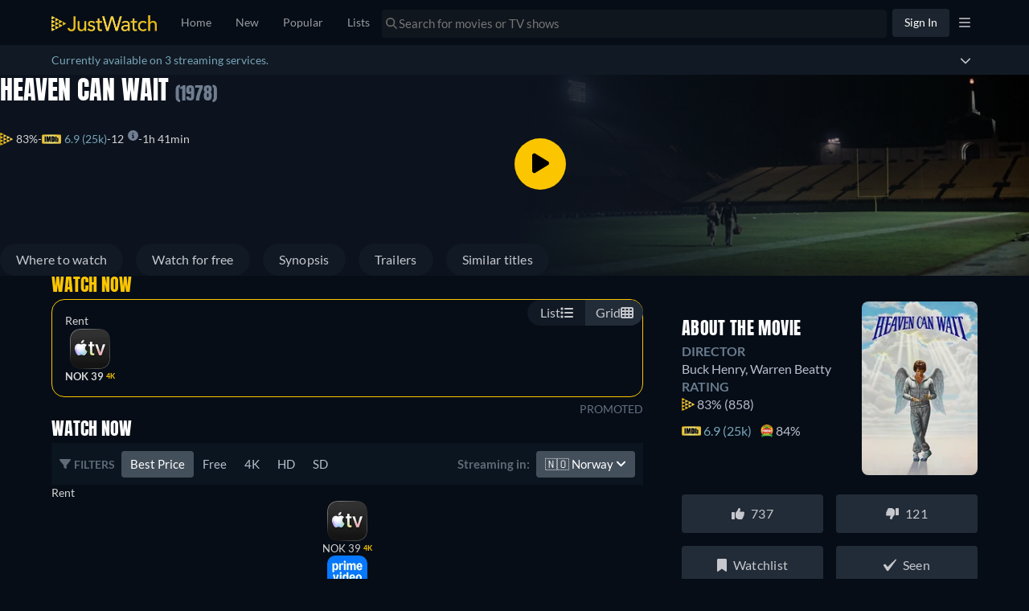

--- FILE ---
content_type: text/javascript
request_url: https://www.justwatch.com/appassets/js/1769770767038_detail.b31a9a7d.js
body_size: 68098
content:
(window.webpackJsonp=window.webpackJsonp||[]).push([["detail","chunk-e86c4394"],{"000c":function(e,t,a){"use strict";a.d(t,"a",(function(){return o}));var i=a("17f0");function o({affiliationShortId:e,variant:t,country:a,placement:o,providerShortName:n,deviceType:l}){const r="control"===t?"ct":t.replace("variant_","v"),s=(d=l)&&"unknown"!==d?"mobile"===d?"mob":"web":null;var d;const c=["exp",e,r,a.toLowerCase(),o,s].filter(Boolean).join("-");if(!["prv","amp"].includes(n||""))return c;const u=Object(i.d)(a);return u?`${c}-${u}`:c}},"003d":function(e,t,a){"use strict";a("5155")},"00c9":function(e,t,a){(t=a("24fb")(!1)).push([e.i,".title-credit-name[data-v-373824d6]{cursor:pointer;color:#78a6b8}.title-credit-name[data-v-373824d6]:hover{color:#d5d5d5}",""]),e.exports=t},"0179":function(e,t,a){var i=a("c6f2");i.__esModule&&(i=i.default),"string"==typeof i&&(i=[[e.i,i,""]]),i.locals&&(e.exports=i.locals);(0,a("499e").default)("7f9cb40a",i,!0,{sourceMap:!1,shadowMode:!1})},"036e":function(e,t,a){"use strict";a("8c48")},"03dd":function(e,t,a){"use strict";a("a51a")},"03fc":function(e,t,a){(t=a("24fb")(!1)).push([e.i,".jw-scoring-listing{display:flex;align-items:center;justify-content:flex-start;gap:10px}.jw-scoring-listing__rating img{width:16px;margin-inline-end:3px;vertical-align:sub}.jw-scoring-listing__rating img.is-imdb{width:24px}.jw-scoring-listing__rating--group{display:flex;align-items:center;gap:4px}.jw-scoring-listing__rating--link{color:#78a6b8;cursor:pointer}.jw-scoring-listing__rating--no-link{color:inherit!important;pointer-events:none}.jw-scoring-listing__rating a{display:inline-flex;align-items:center}.jw-scoring-listing__rating a img{margin-inline-end:6px}.jw-scoring-listing.poster-details{display:grid;grid-template-columns:1fr 1fr;grid-template-rows:auto auto;margin:auto}.jw-scoring-listing.poster-details .jw-scoring-listing__rating:first-child{grid-column:span 2}@media(max-width:380px){.jw-scoring-listing__rating{font-size:13px}.jw-scoring-listing__rating--img{margin-inline-end:1px}}.nowrap{white-space:nowrap}",""]),e.exports=t},"051f":function(e,t,a){(t=a("24fb")(!1)).push([e.i,".upcoming-banner[data-v-7f88e3d7]{border-top-left-radius:8px;border-top-right-radius:8px;background-color:rgba(0,41,11,.75);color:#00e03c;font-size:14px;font-weight:400;font-style:normal;letter-spacing:.21px;padding:8px 16px;display:flex;align-items:center;justify-content:flex-start;gap:8px}",""]),e.exports=t},"0656a":function(e,t,a){"use strict";a.d(t,"a",(function(){return l}));var i=a("5184"),o=a("c18c"),n=a("5027");const l=i.a`
	query GetOneSimilarTitle(
		$titleId: ID!
		$country: Country!
		$language: Language!
		$offerFilters: OfferFilter! = { packages: ["atp"] }
	) {
		node(id: $titleId) {
			id
			... on MovieOrShowOrSeason {
				...SimilarTitle
				offers(country: $country, platform: WEB, filter: $offerFilters) {
					...TitleOffer
				}
			}
		}
	}
	${o.c}
	${n.b}
`},"06be":function(e,t,a){(t=a("24fb")(!1)).push([e.i,".buybox-loader[data-v-5ff159f9]{display:flex;flex-direction:column;gap:16px;margin-top:var(--spacing-08)}.buybox-loader[data-v-5ff159f9] :first-child{height:200px}.buybox-loader[data-v-5ff159f9] :nth-child(2){height:400px}.buybox-container[data-v-5ff159f9]{display:flex;flex-direction:column;margin:24px 0}.buybox-container__header[data-v-5ff159f9]{display:flex;align-items:center;justify-content:space-between;margin-bottom:16px}.buybox-container__header__below-promoted[data-v-5ff159f9]{margin-bottom:16px}.buybox-container__header__text[data-v-5ff159f9]{color:#fff;font-size:16px;line-height:24px;letter-spacing:.24px;margin:0;text-transform:uppercase;cursor:pointer}.buybox-container__header__text.primary-color[data-v-5ff159f9]{color:#fbc500}.buybox-container__header__text--upcoming[data-v-5ff159f9]{color:#fff}.buybox-container__header__switchers[data-v-5ff159f9]{display:flex;align-items:center;gap:8px}.buybox-container__timestamp[data-v-5ff159f9]{font-size:13.5px;margin:0;margin-inline-end:3px;border:none;color:#6f7d90}@media(max-width:550px){.buybox-container__timestamp[data-v-5ff159f9]{font-size:11px}}.buybox-text[data-v-5ff159f9]{word-wrap:break-word;line-height:normal;margin-bottom:0}.upcoming-buybox .offer-container[data-v-5ff159f9]:nth-child(2n){background:#111924}.upcoming-buybox .offer-container[data-v-5ff159f9]:nth-child(2n-1){background:#0c131e}",""]),e.exports=t},"072e":function(e,t,a){"use strict";a("6475")},"0ab2":function(e,t,a){var i=a("a650");i.__esModule&&(i=i.default),"string"==typeof i&&(i=[[e.i,i,""]]),i.locals&&(e.exports=i.locals);(0,a("499e").default)("3a94fd14",i,!0,{sourceMap:!1,shadowMode:!1})},"0ba0":function(e,t,a){(t=a("24fb")(!1)).push([e.i,".upcoming-buybox{.offer-container:nth-child(2n){background:#111924}.offer-container:nth-child(2n-1){background:#0c131e}}",""]),e.exports=t},"0eef":function(e,t,a){"use strict";a("6bde")},"0ef3":function(e,t,a){"use strict";a("cd6d")},"0f23":function(e,t,a){"use strict";a.d(t,"a",(function(){return l}));var i=a("9c11"),o=a("84e9"),n=a("2b0e");function l(){const{activeVariantWithControlGroup:e,experimentInfo:t}=Object(o.d)("DOUBLE_STACK_EXP_3"),{country:a}=Object(i.f)();function l(e){return["FR","ES"].includes(a.value)?"prv"===e:"DE"===a.value&&"amp"===e}return{hardcodedShortNameDSExp:Object(n.computed)(()=>e.value&&"control"!==e.value?"cru":null),setDoubleStackTags:function(i,o,n){if(!e.value)return i;if("ro"===o&&!l(n))return i;const r="control"===e.value?"ct":e.value.replace("variant_","v"),s="cru"===n?"":"-21",d=["exp",t.value.affiliationShortId,r,a.value.toLowerCase(),o].join("-")+s;return i.set("uct_ctag",d),i},isDoubleStackProvider:l}}},1079:function(e,t,a){"use strict";var i=a("2b0e"),o=a("80c8"),n=a("9c11"),l=a("713d"),r=a("51c1"),s=a("76f1"),d=a("5216"),c=a("60f7"),u=a("f382"),p=a("61be"),f=a("8ea7"),m=a("7b44"),b=Object(i.defineComponent)({__name:"ProviderPromotionOffer",props:{title:null,additionalContexts:{default:()=>[]}},setup(e){const t=e,a=Object(i.ref)(!1),{country:b,webLocale:v}=Object(n.f)(),{xServeTrack:_}=Object(n.a)(),{providerPromotion:g,isPromotionOffer:h}=Object(p.c)(()=>t.title),x=Object(i.computed)(()=>t.title.offers.find(e=>h(e))),y=Object(i.computed)(()=>{var e;return"dnp"===(null===(e=g.value)||void 0===e?void 0:e.provider)?Object(p.a)("dnp",v.value):null}),w=Object(i.computed)(()=>{var e;return null!=(null===(e=g.value)||void 0===e?void 0:e.disclaimerText)}),O=Object(i.computed)(()=>{var e;return Object(c.a)(t.title)?null===(e=t.title.show)||void 0===e?void 0:e.objectId:t.title.objectId}),T=Object(i.computed)(()=>Object(c.a)(t.title)?s.q.Show:t.title.objectType),C=Object(i.computed)(()=>new r.L(O.value,T.value)),{onIntersection:j}=Object(u.b)({additionalContexts:()=>t.additionalContexts}),k=Object(i.computed)(()=>{var e,a,i,n;const r=null!==(e=g.value)&&void 0!==e&&e.url?{...x.value,standardWebURL:g.value.url}:x.value,s=!(null===(a=g.value)||void 0===a||!a.url),d=350===(null===(i=x.value)||void 0===i||null===(i=i.package)||void 0===i?void 0:i.packageId),c=new o.b(r).setTitleSourceId(t.title.id).skipYieldOptimization(d).skipRedirect(s).addContexts(C.value).set("uct_country",b.value).setForTracking("offerLocation",l.d.BACKDROP).updateContext("ClickoutContextGraphql","clickoutType","promoted").updateContext("ClickoutContextGraphql","placement","backdrop").updateContext("TitleContextGraphql","jwRawEntityId",t.title.id).setCanary(_.value);if(["dnp","hst"].includes((null===(n=x.value)||void 0===n||null===(n=n.package)||void 0===n?void 0:n.shortName)||"")){const e=`disney-${b.value.toLowerCase()}-promo`;c.set("uct_ctag",e)}return c}),S=Object(i.computed)(()=>({callback:A,...u.a}));function A(e){e&&(j(k.value,e),a.value||(a.value=!0))}return{__sfc:!0,props:t,mountImpressionPixel:a,country:b,webLocale:v,xServeTrack:_,promotion:g,isPromotionOffer:h,offer:x,disneyPlusImpressionPixel:y,showDisclaimerButton:w,titleObjectId:O,titleObjectType:T,titleContext:C,onIntersection:j,clickOutUrl:k,observeVisibilityOptions:S,onVisibilityChanged:A,handleClickout:function(){x.value},ProviderIcon:d.a,DisclaimerButton:f.default,ImpressionPixel:m.default}}}),v=(a("24cb9"),a("2877")),_=Object(v.a)(b,(function(){var e=this,t=e._self._c,a=e._self._setupProxy;return a.promotion&&a.offer?t("ClickoutAnchor",{directives:[{name:"observe-visibility",rawName:"v-observe-visibility",value:a.observeVisibilityOptions,expression:"observeVisibilityOptions"}],staticClass:"content-link",attrs:{href:a.clickOutUrl,clickoutType:"promoted"},on:{click:a.handleClickout}},[a.mountImpressionPixel&&a.disneyPlusImpressionPixel?t(a.ImpressionPixel,{attrs:{impressionTag:a.disneyPlusImpressionPixel}}):e._e(),t("div",{staticClass:"play-btn"},[t("svg",{attrs:{width:"14",height:"16",viewBox:"0 0 14 16",fill:"none",xmlns:"http://www.w3.org/2000/svg"}},[t("path",{attrs:{fill:"#FFD22E",d:"M13.2625 6.70837L2.2625 0.205248C1.36875 -0.322877 0 0.189623 0 1.49587V14.499C0 15.6709 1.27188 16.3771 2.2625 15.7896L13.2625 9.28962C14.2438 8.7115 14.2469 7.2865 13.2625 6.70837Z"}})])]),t("div",{staticClass:"offer-wrapper"},[t(a.ProviderIcon,{attrs:{iconUrl:a.promotion.icon,lazy:!1,providerShortName:a.promotion.provider}}),t("div",{staticClass:"content"},[t("p",{staticClass:"label"},[e._v(e._s(e.$t("WEBAPP_WATCHNOW")))]),a.promotion?t("span",{staticClass:"sub-label"},[e._v(" "+e._s(a.promotion.longText)+" "),a.showDisclaimerButton?t(a.DisclaimerButton,{attrs:{disclaimerText:a.promotion.disclaimerText}}):e._e()],1):e._e()])],1)],1):e._e()}),[],!1,null,"e2b248a2",null);t.a=_.exports},"11ac":function(e,t,a){(t=a("24fb")(!1)).push([e.i,".title-sidebar__title-with-poster[data-v-3dc6e303]{display:flex;justify-content:space-between;align-items:center}.title-sidebar__title-with-poster__title-text[data-v-3dc6e303]{display:flex;flex-direction:column;max-width:220px}.title-sidebar__title-with-poster__poster[data-v-3dc6e303]{width:144px;height:216px;border-radius:8px;overflow:hidden;margin:32px 0 24px}.title-sidebar .place-holder__container[data-v-3dc6e303]{position:relative}.title-sidebar .place-holder__container .title_container[data-v-3dc6e303]{z-index:2;position:absolute;bottom:10px;left:0;right:0;display:flex;align-items:center;justify-content:center}.title-sidebar .place-holder__container .title[data-v-3dc6e303]{font-size:14px;color:#c6c8cd;font-weight:600;text-align:center;padding:0 10px}",""]),e.exports=t},1225:function(e,t,a){"use strict";a.r(t);var i=a("2b0e"),o=a("2372"),n=a("9c11"),l=a("f058"),r=a("f65f"),s=a("11ca"),d=a("e566"),c=a("2c28"),u=Object(i.defineComponent)({__name:"BuyBoxTypeSwitcher",props:{additionalContexts:null,buyBoxType:null,title:null},emits:["buyBoxTypeSwitched"],setup(e,{emit:t}){const a=e,{newBuyboxTooltipAcknowledged:u,setNewBuyboxTooltipAcknowledged:p,newBuyboxView:f,setNewBuyboxView:m,isUserFirstVisit:b,isLoggedIn:v,loggedInNewBuyboxView:_,setBuyboxFilterTypeOptimistic:g,buyboxExpView:h,setBuyboxExpView:x,buyboxViewExpTooltipAcknowledged:y,setBuyboxViewExpTooltipAcknowledged:w}=Object(n.r)(),{isBuyboxViewExpActive:O}=Object(d.a)(),{t:T}=Object(l.b)(),C=Object(c.useMounted)(),j=Object(i.computed)(()=>a.buyBoxType?a.buyBoxType:O.value?h.value:!v.value||"Season"!==a.title.__typename&&"Show"!==a.title.__typename?f.value:_.value),k=Object(i.computed)(()=>!!C.value&&(O.value?!y.value:v.value?!u.value:!u.value&&!1===b.value));function S(e){r.TrackingHelper.trackEvent("userinteraction",{action:"buybox_view_clicked",label:e},a.additionalContexts)}function A(e){O.value?x(e):m(e)}function P(){O.value?w():p()}return{__sfc:!0,props:a,emit:t,newBuyboxTooltipAcknowledged:u,setNewBuyboxTooltipAcknowledged:p,newBuyboxView:f,setNewBuyboxView:m,isUserFirstVisit:b,isLoggedIn:v,loggedInNewBuyboxView:_,setBuyboxFilterTypeOptimistic:g,buyboxExpView:h,setBuyboxExpView:x,buyboxViewExpTooltipAcknowledged:y,setBuyboxViewExpTooltipAcknowledged:w,isBuyboxViewExpActive:O,t:T,isMounted:C,buyboxView:j,showTooltip:k,handleListClicked:()=>{a.buyBoxType?t("buyBoxTypeSwitched",{buyBoxType:o.NewBuyBoxView.LIST}):(A(o.NewBuyBoxView.LIST),P()),S(o.NewBuyBoxView.LIST),g(null)},handleGridClicked:()=>{a.buyBoxType?t("buyBoxTypeSwitched",{buyBoxType:o.NewBuyBoxView.GRID}):(A(o.NewBuyBoxView.GRID),P()),S(o.NewBuyBoxView.GRID),g(null)},trackToggleEvent:S,close:function(){r.TrackingHelper.trackEvent("userinteraction",{action:"buybox_switch_acknowledged"},a.additionalContexts),P()},handleSetBuyboxView:A,handleSetTooltipAcknowledged:P,faTableCells:s.Y,faList:s.J}}}),p=(a("47b1"),a("2877")),f=Object(p.a)(u,(function(){var e=this._self._c,t=this._self._setupProxy;return e("div",{staticClass:"buybox-type-switcher"},[e("div",{staticClass:"buybox-type-switcher__button buybox-type-switcher__button--left",class:{active:"grid"!==t.buyboxView},on:{click:t.handleListClicked}},[e("span",{staticClass:"buybox-type-switcher__button__text"},[this._v(this._s(t.t("WEBAPP_LIST")))]),e("FontAwesomeIcon",{attrs:{icon:t.faList}})],1),e("div",{staticClass:"buybox-type-switcher__button buybox-type-switcher__button--right",class:{active:"grid"===t.buyboxView},on:{click:t.handleGridClicked}},[e("span",{staticClass:"buybox-type-switcher__button__text"},[this._v(this._s(t.t("WEBAPP_GRID")))]),e("FontAwesomeIcon",{attrs:{icon:t.faTableCells}})],1)])}),[],!1,null,"76e091b6",null);t.default=f.exports},"14af":function(e,t,a){"use strict";a.r(t);var i=a("2b0e"),o=a("4bcb"),n=a("f65f"),l=a("3b85"),r=a("51c1"),s=a("4ba1"),d=a("01df"),c=a("60f7"),u=a("76f1"),p=a("5184"),f=a("62ad1"),m=a("5027");const b=p.a`
	fragment TrailerClips on Clip {
		sourceUrl
		externalId
		provider
		name
	}
`;var v=a("5ed2"),_=a("d26f"),g=a("58e8");const h=p.a`
	fragment Credit on Credit {
		role
		name
		characterName
		personId
		portraitUrl(profile: ST150)
		profilePath
	}
`,x=p.a`
	fragment TitleDetails on MovieOrShowOrSeason {
		id
		objectType
		objectId
		__typename
		justwatchTVOffers: offers(
			country: $country
			platform: $platform
			filter: { packages: ["jwt"], preAffiliate: true }
		) {
			...WatchNowOffer
		}
		disneyOffersCount: offerCount(country: $country, platform: $platform, filter: { packages: ["dnp"] })
		starOffersCount: offerCount(country: $country, platform: $platform, filter: { packages: ["srp"] })
		uniqueOfferCount: offerCount(country: $country, platform: $platform, filter: { bestOnly: true })
		offers(country: $country, platform: $platform, filter: { preAffiliate: true }) {
			...TitleOffer
		}
		watchNowOffer(country: $country, platform: $platform) {
			...WatchNowOffer
		}
		availableTo(country: $country, platform: $platform) {
			availableCountDown(country: $country)
			availableToDate
			package {
				id
				shortName
			}
		}
		fallBackClips: content(country: $country, language: "en") {
			clips(country: $country, language: "en") {
				...TrailerClips
			}
			videobusterClips: clips(providers: [VIDEOBUSTER], country: $country, language: "en") {
				...TrailerClips
			}
			dailymotionClips: clips(providers: [DAILYMOTION], country: $country, language: "en") {
				...TrailerClips
			}
		}
		content(country: $country, language: $language) {
			backdrops {
				backdropUrl
			}
			fullBackdrops: backdrops(profile: S1920, format: JPG) {
				backdropUrl
			}
			clips {
				...TrailerClips
			}
			videobusterClips: clips(providers: [VIDEOBUSTER]) {
				...TrailerClips
			}
			dailymotionClips: clips(providers: [DAILYMOTION]) {
				...TrailerClips
			}
			externalIds {
				imdbId
				wikidataId
			}
			fullPath
			posterUrl
			fullPosterUrl: posterUrl(profile: S718, format: JPG)
			runtime
			isReleased
			scoring {
				imdbScore
				imdbVotes
				tmdbPopularity
				tmdbScore
				jwRating
				tomatoMeter
				certifiedFresh
			}
			shortDescription
			title
			originalReleaseYear
			originalReleaseDate
			upcomingReleases {
				releaseCountDown(country: $country)
				releaseDate
				releaseType
				label
				package {
					id
					packageId
					shortName
					clearName
					monetizationTypes
					icon(profile: S100)
					iconWide(profile: S160)
					hasRectangularIcon(country: $country, platform: WEB)
					planOffers(country: $country, platform: $platform) {
						retailPrice(language: $language)
						durationDays
						presentationType
						isTrial
						retailPriceValue
						currency
					}
				}
			}
			genres {
				shortName
				translation(language: $language)
			}
			subgenres {
				content(country: $country, language: $language) {
					shortName
					name
				}
			}
			textRecommendations(first: $first) {
				...TextRecommendation
			}
			... on MovieOrShowOrSeasonContent {
				subgenres {
					content(country: $country, language: $language) {
						url: moviesUrl {
							fullPath
						}
					}
				}
				editorialContent {
					synopsis
				}
			}
			... on MovieOrShowContent {
				originalTitle
				ageCertification
				credits {
					...Credit
				}
				interactions {
					dislikelistAdditions
					likelistAdditions
					votesNumber
				}
				productionCountries
			}
			... on MovieContent {
				tags {
					technicalName
					translatedName
				}
			}
			... on ShowContent {
				tags {
					technicalName
					translatedName
				}
			}
			... on SeasonContent {
				seasonNumber
				interactions {
					dislikelistAdditions
					likelistAdditions
					votesNumber
				}
				tags {
					technicalName
					translatedName
				}
			}
		}
		recommendedByCount
		watchedByCount
		popularityRank(country: $country) {
			rank
			trend
			trendDifference
		}
		streamingCharts(country: $country, filter: $streamingChartsFilter) {
			edges {
				streamingChartInfo {
					rank
					trend
					trendDifference
					updatedAt
					daysInTop10
					daysInTop100
					daysInTop1000
					daysInTop3
					topRank
				}
			}
		}
		likelistEntry {
			createdAt
		}
		dislikelistEntry {
			createdAt
		}
		... on MovieOrShow {
			watchlistEntryV2 {
				createdAt
			}
			customlistEntries {
				createdAt
				genericTitleList {
					id
				}
			}
			similarTitlesV2(country: $country, allowSponsoredRecommendations: $allowSponsoredRecommendations) {
				sponsoredAd {
					...SponsoredAd
				}
			}
		}
		... on Movie {
			permanentAudiences
			seenlistEntry {
				createdAt
			}
		}
		... on Show {
			permanentAudiences
			totalSeasonCount
			seenState(country: $country) {
				progress
				seenEpisodeCount
			}
			tvShowTrackingEntry {
				createdAt
			}
			offers(country: $country, platform: $platform, filter: { preAffiliate: true }) {
				...TitleOffer
			}
			seasons(sortDirection: DESC) {
				id
				objectId
				objectType
				totalEpisodeCount
				availableTo(country: $country, platform: $platform) {
					availableToDate
					availableCountDown(country: $country)
					package {
						id
						shortName
					}
				}
				offers(
					country: $country
					platform: $platform
					filter: {
						monetizationTypes: [BUY, RENT]
						preAffiliate: true
						fallbackToForeignOffers: $fallbackToForeignOffers
					}
				) {
					package {
						clearName
						shortName
					}
					monetizationType
					presentationType
					retailPrice(language: $language)
					retailPriceValue
				}
				content(country: $country, language: $language) {
					posterUrl
					seasonNumber
					fullPath
					title
					upcomingReleases {
						releaseDate
						releaseCountDown(country: $country)
					}
					isReleased
					originalReleaseYear
				}
				show {
					__typename
					id
					objectId
					objectType
					watchlistEntryV2 {
						createdAt
					}
					content(country: $country, language: $language) {
						title
					}
				}
				fallBackClips: content(country: $country, language: "en") {
					clips(country: $country, language: "en") {
						...TrailerClips
					}
					videobusterClips: clips(providers: [VIDEOBUSTER], country: $country, language: "en") {
						...TrailerClips
					}
					dailymotionClips: clips(providers: [DAILYMOTION], country: $country, language: "en") {
						...TrailerClips
					}
				}
			}
			recentEpisodes: episodes(sortDirection: DESC, limit: 3, releasedInCountry: $country) {
				...Episode
			}
		}
		... on Season {
			totalEpisodeCount
			episodes(limit: $episodeMaxLimit) {
				...Episode
			}
			show {
				__typename
				id
				objectId
				objectType
				totalSeasonCount
				customlistEntries {
					createdAt
					genericTitleList {
						id
					}
				}
				tvShowTrackingEntry {
					createdAt
				}
				fallBackClips: content(country: $country, language: "en") {
					clips(country: $country, language: "en") {
						...TrailerClips
					}
					videobusterClips: clips(providers: [VIDEOBUSTER], country: $country, language: "en") {
						...TrailerClips
					}
					dailymotionClips: clips(providers: [DAILYMOTION], country: $country, language: "en") {
						...TrailerClips
					}
				}
				content(country: $country, language: $language) {
					title
					ageCertification
					fullPath
					genres {
						shortName
					}
					subgenres {
						content(country: $country, language: $language) {
							shortName
							name
						}
					}
					credits {
						...Credit
					}
					productionCountries
					externalIds {
						imdbId
					}
					upcomingReleases {
						releaseDate
						releaseType
						package {
							id
							shortName
							planOffers(country: $country, platform: $platform) {
								retailPrice(language: $language)
								durationDays
								presentationType
								isTrial
								retailPriceValue
								currency
							}
						}
					}
					backdrops {
						backdropUrl
					}
					posterUrl
					isReleased
					clips {
						...TrailerClips
					}
					videobusterClips: clips(providers: [VIDEOBUSTER]) {
						...TrailerClips
					}
					dailymotionClips: clips(providers: [DAILYMOTION]) {
						...TrailerClips
					}
				}
				seenState(country: $country) {
					progress
				}
				watchlistEntryV2 {
					createdAt
				}
				dislikelistEntry {
					createdAt
				}
				likelistEntry {
					createdAt
				}
				similarTitlesV2(country: $country, allowSponsoredRecommendations: $allowSponsoredRecommendations) {
					sponsoredAd {
						...SponsoredAd
					}
				}
			}
			seenState(country: $country) {
				progress
			}
		}
	}
	${f.b}
	${m.b}
	${b}
	${v.a}
	${h}
	${_.a}
	${g.a}
`;var y=a("5785"),w=a("c18c");const O=p.a`
	fragment TitleDetailModules on MovieOrShowOrSeason {
		titleModules(supportedContentTypes: []) {
			content {
				... on ModuleContentTitles {
					titles {
						node {
							...SimilarTitle
						}
					}
				}
				... on ModuleContentStreamingCharts {
					Titles {
						fullPath
						jwEntityID
						posterUrl
						title
						showTitle
						seasonNumber
						rankInfo {
							rank
							trend
							trendDifference
							updatedAt
							daysInTop10
							daysInTop100
							daysInTop1000
							daysInTop3
							topRank
						}
					}
				}
			}
			fomoScore
			template {
				anchor
				contentType
				technicalName
			}
		}
	}
	${w.c}
`,T=p.a`
	query GetUrlTitleDetails(
		$fullPath: String!
		$site: String
		$country: Country!
		$language: Language!
		$episodeMaxLimit: Int
		$platform: Platform! = WEB
		$allowSponsoredRecommendations: SponsoredRecommendationsInput
		$format: ImageFormat
		$backdropProfile: BackdropProfile
		$excludeTextRecommendationTitle: Boolean = true
		$streamingChartsFilter: StreamingChartsFilter
		$first: Int! = 10
		$fallbackToForeignOffers: Boolean = true
		$excludePackages: [String!] = []
	) {
		urlV2(fullPath: $fullPath, site: $site) {
			id
			urlID
			inLists
			metaDescription
			metaKeywords
			metaRobots
			metaTitle
			heading1
			heading2
			htmlContent
			htmlContentJson
			node {
				...TitleDetails
				...BuyBoxOffers
				...TitleDetailModules
			}
		}
	}
	${x}
	${y.a}
	${O}
`,C=p.a`
	query GetNodeTitleDetails(
		$entityId: ID!
		$country: Country!
		$language: Language!
		$episodeMaxLimit: Int
		$platform: Platform! = WEB
		$allowSponsoredRecommendations: SponsoredRecommendationsInput
		$format: ImageFormat
		$backdropProfile: BackdropProfile
		$excludeTextRecommendationTitle: Boolean = true
		$streamingChartsFilter: StreamingChartsFilter
		$first: Int! = 10
		$fallbackToForeignOffers: Boolean = true
		$excludePackages: [String!] = []
	) {
		node(id: $entityId) {
			... on Url {
				metaDescription
				metaKeywords
				metaRobots
				metaTitle
				heading1
				heading2
				htmlContent
				htmlContentJson
			}
			...TitleDetails
			...BuyBoxOffers
			...TitleDetailModules
		}
	}
	${x}
	${y.a}
	${O}
`;var j=a("71ff"),k=a("cc1e"),S=a("cf83"),A=a("f058"),P=a("9c11"),I=a("ae4f"),E=a("ef50"),B=a("11ca"),N=Object(i.defineComponent)({__name:"BuyBoxBanner",props:{offerCount:null,offers:null,title:null,seasonNumber:{default:null},additionalContexts:null,isAVODActive:{type:Boolean}},setup(e){const t=e,{t:a,tc:o}=Object(A.b)(),{country:l,language:r}=Object(P.f)(),{isLoggedIn:s,isProUser:d}=Object(P.r)(),c=Object(i.ref)(!1),p=Object(i.computed)(()=>"Season"!==t.title.__typename?null:{id:t.title.id,title:t.title.content.title,objectId:t.title.show.objectId,objectType:t.title.show.objectType});const f=Object(i.computed)(()=>["en","fr","de","es","tr","pt","it"].includes(r.value)),m=Object(i.computed)(()=>{const e="Season"===t.title.__typename?t.title.show.id:t.title.id;return Object(I.a)(s.value,e,l.value,d.value)}),b=Object(i.computed)(()=>t.offers.every(e=>e.monetizationType===u.n.Cinema)),v=Object(i.computed)(()=>t.offers.filter(e=>e.monetizationType===u.n.Cinema).length),_=Object(i.computed)(()=>t.offers.filter(e=>[u.v.Dvd,u.v.Bluray,u.v.Bluray_4K].includes(e.presentationType)).length),g=Object(i.computed)(()=>{const e=t.isAVODActive?["plex","justwatchplexchannel"]:["plexplayer","justwatchplexchannel"];return[...new Map(t.offers.map(e=>[e.package.packageId,e])).values()].filter(t=>!m.value.includes(t.package.shortName)&&!e.includes(t.package.technicalName)&&![u.v.Dvd,u.v.Bluray,u.v.Bluray_4K].includes(t.presentationType)).length}),h=Object(i.computed)(()=>g.value+_.value),x=Object(i.computed)(()=>g.value-v.value),y=Object(i.computed)(()=>b.value?a("WEBAPP_CURRENTLY_IN_THEATERS"):v.value>0&&f.value?1===x.value?_.value>0?o("WEBAPP_IN_THEATERS_AND_ON_STREAMING_SERVICE_DISC"):o("WEBAPP_IN_THEATERS_AND_ON_STREAMING_SERVICE"):v.value>0&&_.value>0&&0===x.value?o("WEBAPP_CURRENTLY_IN_THEATERS_DISC"):_.value>0?a("WEBAPP_IN_THEATERS_AND_ON_STREAMING_SERVICES_DISC",{count:x.value}):a("WEBAPP_IN_THEATERS_AND_ON_STREAMING_SERVICES",{count:x.value}):1===g.value?_.value>0?o("WEBAPP_AVAIL_ON_STREAMING_SERVICE_DISC"):o("WEBAPP_AVAIL_ON_STREAMING_SERVICE"):_.value>0&&g.value>1?a("WEBAPP_AVAIL_ON_STREAMING_SERVICES_DISC",{count:g.value}):_.value>0&&0===g.value?a("WEBAPP_AVAIL_ON_DISC",{count:_.value}):a("WEBAPP_AVAIL_ON_STREAMING_SERVICES",{count:g.value}));return{__sfc:!0,t:a,tc:o,country:l,language:r,isLoggedIn:s,isProUser:d,showBuyBox:c,props:t,showDetails:p,toggleBuyBox:function(){c.value=!c.value,n.TrackingHelper.trackEvent("userinteraction",{action:"dropdown_clicked",label:"buybox",value:c.value?1:0},t.additionalContexts)},scrollTo:function(e){const t=document.getElementById(e);t&&t.scrollIntoView({behavior:"smooth"}),n.TrackingHelper.trackEvent("userinteraction",{action:"jumplink_clicked",label:e.replaceAll("-","_")})},showTheatreAndProviderText:f,excludedPackages:m,hasOnlyCinemaOffers:b,cinemaOffersCount:v,dvdBluRayOffersCount:_,providerCount:g,allOffersCount:h,nonCinemaOffersCount:x,offerCountText:y,GridBuyBox:S.default,TitleListType:u.M,isTitleInList:E.g,faChevronUp:B.q,faChevronDown:B.n}}}),D=(a("03dd"),a("2877")),R=Object(D.a)(N,(function(){var e=this,t=e._self._c,a=e._self._setupProxy;return t("div",{staticClass:"title-detail-banner-container"},[a.allOffersCount>0?t("div",{staticClass:"title-detail-banner container-fluid container-max-width"},[t("div",{staticClass:"title-detail-banner__text",on:{click:a.toggleBuyBox}},[t("p",{staticClass:"offer-count"},[e._v(" "+e._s(a.offerCountText)+" ")]),t("FontAwesomeIcon",{staticClass:"arrow_icon",attrs:{icon:a.showBuyBox?a.faChevronUp:a.faChevronDown}})],1),a.showBuyBox?t("div",{staticClass:"title-detail-banner__buybox"},[t(a.GridBuyBox,{attrs:{title:e.title,titleId:e.title.id,titleObjectType:e.title.objectType,titleObjectId:e.title.objectId,titleName:e.title.content.title,isTitleInWatchlist:a.isTitleInList(a.TitleListType.WatchNext,e.title),inline:!0,noHeader:!0,isBannerBuyBox:!0,showDetails:a.showDetails,seasonNumber:e.seasonNumber,placement:"banner_buybox"}}),t("p",{on:{click:function(e){return e.preventDefault(),a.scrollTo("buybox-anchor")}}},[e._v(e._s(a.t("WEBAPP_ALL_STREAMING_DETAILS")))])],1):e._e()]):e._e()])}),[],!1,null,"567e38de",null).exports,L=a("33f6e"),M=a("e593"),V=a("3311"),W=a("1441"),F=a("98cbd"),$=a("bfa2"),U=a("2372"),z=a("2c28"),H=Object(i.defineComponent)({__name:"TitleDetailJumpLinksV1",props:{visibleSectionState:null,container:{default:null}},setup(e){const t=e,{tc:a}=Object(A.b)(),{setBuyboxPresentationType:o,setNewBuyboxFilterType:l,setBuyboxFilterTypeOptimistic:r}=Object(P.r)(),s=Object(z.useMounted)(),d=Object(i.computed)(()=>[{id:"where-to-watch",text:a("WEBAPP_WHERE_TO_WATCH"),callback:async e=>{s.value&&(r(U.BuyBoxFilterOptions.ALL),await Object(F.a)(),o({presentationType:null}),l(U.BuyBoxFilterOptions.ALL))}},{id:"regular-buybox",text:a("WEBAPP_WATCH_FOR_FREE"),callback:async e=>{s.value&&(r(U.BuyBoxFilterOptions.FREE),await Object(F.a)(),o({presentationType:$.d.FREE}),l(U.BuyBoxFilterOptions.FREE))}},{id:"episodes-lists",text:a("WEBAPP_EPISODES")},{id:"synopsis",text:a("WEBAPP_SYNOPSIS")},{id:"why-to-watch",text:a("WEBAPP_WHY_TO_WATCH")},{id:"trailers",text:a("WEBAPP_TRAILERS_SHORT")},{id:"streaming-chart",text:a("WEBAPP_STREAMING_CHARTS")},{id:"similar-content",text:a("WEBAPP_SIMILAR_TITLES")}]);return{__sfc:!0,props:t,tc:a,setBuyboxPresentationType:o,setNewBuyboxFilterType:l,setBuyboxFilterTypeOptimistic:r,isMounted:s,links:d,isSectionHidden:e=>!1===t.visibleSectionState[e],scrollTo:async function(e,a=!1){var i,o;await Object(F.a)();const l=t.container||document,r="regular-buybox"===e?l.querySelector("#where-to-watch"):l,s=null==r?void 0:r.querySelector("#"+e);if(s&&s.scrollIntoView({behavior:"smooth"}),null===(i=d.value.find(t=>t.id===e))||void 0===i||null===(o=i.callback)||void 0===o||o.call(i,l),!a){const t="regular-buybox"===e?"watch-for-free":e;n.TrackingHelper.trackEvent("userinteraction",{action:"jumplink_clicked",label:t.replaceAll("-","_")})}},HiddenHorizontalScrollbar:W.default}}}),G=(a("5a4a"),Object(D.a)(H,(function(){var e=this,t=e._self._c,a=e._self._setupProxy;return t(a.HiddenHorizontalScrollbar,{staticClass:"jump-link-container"},[e._l(a.links,(function(i,o){return[a.isSectionHidden(i.id)?e._e():t("a",{key:o,staticClass:"jump-link",attrs:{href:"#"+i.id},on:{click:function(e){return e.preventDefault(),a.scrollTo(i.id)}}},[e._v(" "+e._s(i.text)+" ")])]}))],2)}),[],!1,null,null,null).exports),q=a("4c56"),Y=a("1079"),J=a("86913"),X=a("1ed1"),Q=a("062a"),K=a("bc6b"),Z=a("9540"),ee=a("da77"),te=a("713d"),ae=a("db40"),ie=a("f382"),oe=a("eb87"),ne=a("80c8"),le=a("61be"),re=a("84e9"),se=Object(i.defineComponent)({__name:"TitleDetailHeroV1",props:{title:null,originalTitle:null,seasonName:{default:null},AVODOffer:null,activeClipId:{default:null},isModal:{type:Boolean},additionalContexts:{default:()=>[]},showChartInfo:{type:Boolean}},emits:["setActiveClipId","closeTitleDetailModal"],setup(e,{emit:t}){const o=e,{country:l}=Object(P.f)(),{activeRoute:s}=Object(P.k)(),{xServeTrack:c}=Object(P.a)(),{isLoggedIn:p}=Object(P.r)();Object(oe.d)("backdrop");const f=Object(i.computed)(()=>{var e;return null===(e=s.value.query.utm_campaign)||void 0===e?void 0:e.includes("SRV")}),m=Object(i.computed)(()=>o.title.justwatchTVOffers.length>0&&o.title.justwatchTVOffers[0].monetizationType===u.n.Free&&"justwatchtv"===o.title.justwatchTVOffers[0].package.technicalName),b=Object(i.computed)(()=>Object(ee.f)()&&m.value),{activeVariantWithControlGroup:v,trackEvent:_}=Object(re.c)("JW_APP_DOWNLOAD_EXP_1",b),{sponsoredAd:g}=Object(d.f)({pageType:"VIEW_TITLE_DETAIL",placement:u.J.BackdropVideo}),h=Object(i.ref)(!1),x={[u.d.Youtube]:1,[u.d.Videobuster]:2,[u.d.Dailymotion]:3,PLEX:4,[u.d.Justwatchtv]:5,JUSTWATCH_TV:5},y=Object(i.computed)(()=>{var e;const t=o.AVODOffer?[{provider:"PLEX",externalId:o.AVODOffer.id,sourceUrl:o.AVODOffer.standardWebURL}]:null,a=o.title.offers.find(e=>"ottstudioplayer"===e.package.technicalName&&!!e.streamUrl),i=a?[{provider:"OTT",externalId:a.id,sourceUrl:a.streamUrl}]:null;return(m.value?[{provider:"JUSTWATCH_TV",externalId:o.title.justwatchTVOffers[0].id,sourceUrl:Object(ae.b)(l.value)&&null!==(e=o.title.justwatchTVOffers[0].streamUrlExternalPlayer)&&void 0!==e?e:o.title.justwatchTVOffers[0].streamUrl}]:null)||t||i||Object(E.e)(o.title)}),{titleHasProviderPromotion:w}=Object(le.c)(()=>o.title),O=Object(i.computed)(()=>"Season"===o.title.__typename?o.title.show.content.title:o.title.content.title),T=Object(i.computed)(()=>"Season"===o.title.__typename?o.title.show.content.fullPath:o.title.content.fullPath),C=Object(i.computed)(()=>o.title.content.originalReleaseYear),k=Object(i.computed)(()=>"Season"===o.title.__typename&&o.title.show?o.title.show.id:o.title.id),S=Object(i.computed)(()=>!!o.originalTitle&&o.originalTitle!==o.title.content.title),{onIntersection:A}=Object(ie.b)({additionalContexts:()=>o.additionalContexts}),I=Object(i.computed)(()=>0===o.title.content.backdrops.length&&!w.value&&!m.value&&0===y.value.length),N=Object(i.ref)(!1),D=Object(i.ref)(!1),R=Object(i.ref)(!1),L=Object(i.computed)(()=>o.title.content.backdrops.map(e=>e.backdropUrl)),M=Object(i.computed)(()=>m.value?o.title.justwatchTVOffers[0]:o.AVODOffer?o.AVODOffer:null),V=Object(i.computed)(()=>M.value?{callback:$,...ie.a}:null),W=Object(i.computed)(()=>{var e,t,a,i;if(!M.value||w.value)return null;const n="Season"===o.title.__typename?o.title.show.objectType:o.title.objectType,s="Season"===o.title.__typename?o.title.show.objectId:o.title.objectId;return new ne.b(M.value).setTitleSourceId(null!==(e=null===(t=o.title)||void 0===t?void 0:t.id)&&void 0!==e?e:null).addContexts(new r.L(s,n)).addContexts(o.additionalContexts).setForTracking("offerLocation",te.d.BACKDROP).set("uct_country",l.value).updateContext("ClickoutContextGraphql","clickoutType","video_player").updateContext("ClickoutContextGraphql","placement","backdrop").updateContext("TitleContextGraphql","jwRawEntityId",null!==(a=null===(i=o.title)||void 0===i?void 0:i.id)&&void 0!==a?a:null).setCanary(c.value)});function $(e){W.value&&A(W.value,e),e&&v.value&&_({action:"impression",label:"jwtv_offer",property:"jwtv_offer",contexts:[r.i.fromProviderOffer(o.title.justwatchTVOffers[0])]})}async function U(e){if(0!==y.value.length&&!w.value&&!R.value){R.value=!0;try{var a;D.value=!0,n.TrackingHelper.trackEvent("youtube_started",{action:o.title.objectType.toLowerCase(),label:"title-detail",value:x[y.value[0].provider],nonInteraction:e}),t("setActiveClipId",y.value[0].externalId),["variant_1","variant_2"].includes(null!==(a=v.value)&&void 0!==a?a:"")?(_({action:"click",label:"jwtv_offer",property:"jwtv_offer",contexts:[r.i.fromProviderOffer(o.title.justwatchTVOffers[0])]}),j.ModalHelper.openModal(Z.c,{clips:y,title:o.title,source:"title-detail",additionalContexts:[...o.additionalContexts],variant:v.value},{cssClass:"trailer-modal"},"",!0,[],()=>D.value=!1),_({action:"impression",label:"watch_now",property:"watch_now",contexts:[r.i.fromProviderOffer(o.title.justwatchTVOffers[0])]})):("control"===v.value&&_({action:"click",label:"jwtv_offer",property:"jwtv_offer",contexts:[r.i.fromProviderOffer(o.title.justwatchTVOffers[0])]}),await j.ModalHelper.openModal(K.default,{clips:y,title:o.title,source:"title-detail",additionalContexts:o.additionalContexts,playerAdditionalContexts:Object(ne.c)(W.value),sponsoredAd:g.value,sraPlacement:u.J.BackdropVideo,hideTrailerAd:f.value},{cssClass:"trailer-modal"},"",!0,[],()=>D.value=!1))}catch(e){console.error(e)}finally{R.value=!1,D.value=!1}}}return Object(i.onMounted)(()=>{var e;o.activeClipId&&t("setActiveClipId",null),N.value=!0,n.TrackingHelper.trackEvent("clip_spinner",{action:"finished",value:1,property:y.value.length>0?y.value[0].provider:"none",nonInteraction:!0}),Object(ae.a)(null===(e=y.value[0])||void 0===e?void 0:e.provider),setTimeout(()=>{"play"===s.value.query.trailer&&U(!0)})}),Object(i.watch)(s,()=>{t("setActiveClipId",null)}),{__sfc:!0,JustWatchTVPlayBtn:()=>a.e("chunk-7b161c63").then(a.bind(null,"97bb")),props:o,emits:t,country:l,activeRoute:s,xServeTrack:c,isLoggedIn:p,hideTrailerAd:f,isJustWatchTV:m,shouldActivateJwAppDlExperiment:b,activeVariantWithControlGroup:v,trackEvent:_,sponsoredAd:g,hasUserClickedOnTrailerBackdrop:h,trackingProviders:x,titleClips:y,titleHasProviderPromotion:w,titleName:O,titleFullPath:T,releaseYear:C,showTitleId:k,showOriginalTitle:S,onIntersection:A,isBackdropEmpty:I,isMounted:N,hasModalOpened:D,isModalOpening:R,imageUrls:L,offerForImpression:M,observeVisibilityOptions:V,clickoutUrl:W,onVisibilityChanged:$,handleBackdropClick:async function(){p.value&&!m.value||(D.value=!0,await Object(F.a)(),W.value&&Object(ne.h)(W.value),U(!1),h.value=!0)},openTrailerModal:U,handleClickTitleDetailLink:function(){o.isModal&&T.value&&t("closeTitleDetailModal"),n.TrackingHelper.trackEvent("userinteraction",{action:"title_clicked",label:k.value,property:"title-header"},o.additionalContexts)},ProviderPromotionOffer:Y.a,TitleDetailInfoRow:J.a,TitleDetailLink:X.a,PictureComp:Q.a,faPlay:B.P}}}),de=(a("c265"),Object(D.a)(se,(function(){var e=this,t=e._self._c,a=e._self._setupProxy;return t("div",e._b({staticClass:"title-detail-hero"},"div",{"data-jwtv-title":a.isJustWatchTV||void 0},!1),[t("div",{staticClass:"title-detail-hero__content"},[t("div",{staticClass:"title-detail-hero__details"},[t("h1",{staticClass:"title-detail-hero__details__title",class:{"has-original-title":a.showOriginalTitle}},[e.seasonName?[t(a.TitleDetailLink,{attrs:{fullPath:a.titleFullPath,title:e.title}},[t("span",{on:{click:function(e){return e.preventDefault(),a.handleClickTitleDetailLink.apply(null,arguments)}}},[e._v(e._s(a.titleName))])]),e._v(" - "+e._s(e.seasonName)+" ")]:[e._v(" "+e._s(a.titleName)+" ")],a.releaseYear?t("span",{staticClass:"release-year"},[e._v("("+e._s(a.releaseYear)+")")]):e._e()],2),a.showOriginalTitle?t("h3",{staticClass:"original-title"},[e._v(" "+e._s(e.$t("WEBAPP_ORIGINAL_TITLE"))+": "+e._s(e.originalTitle)+" ")]):e._e(),t(a.TitleDetailInfoRow,{attrs:{title:e.title,showChartInfo:e.showChartInfo}}),t("div",{staticClass:"info-container"},[e._t("default")],2)],1),t("div",{directives:[{name:"observe-visibility",rawName:"v-observe-visibility",value:a.observeVisibilityOptions,expression:"observeVisibilityOptions"}],staticClass:"title-detail-hero__backdrop",class:{"title-detail-hero__backdrop--empty":a.isBackdropEmpty},on:{click:a.handleBackdropClick}},[t("div",{staticClass:"title-detail-hero__backdrop-container"},[a.titleHasProviderPromotion?t(a.ProviderPromotionOffer,{staticClass:"title-detail-hero__backdrop__provider-promo",attrs:{additionalContexts:e.additionalContexts,title:e.title}}):a.isJustWatchTV?t(a.JustWatchTVPlayBtn,{attrs:{disable:a.hasModalOpened}},[t("div",[t("div",{directives:[{name:"show",rawName:"v-show",value:!a.isMounted||a.hasModalOpened,expression:"!isMounted || hasModalOpened"}],staticClass:"lds-ring sm"},[t("div"),t("div"),t("div"),t("div")]),t("FontAwesomeIcon",{directives:[{name:"show",rawName:"v-show",value:a.isMounted&&!a.hasModalOpened,expression:"isMounted && !hasModalOpened"}],attrs:{icon:a.faPlay,size:"2x"}})],1)]):!a.isLoggedIn&&a.titleClips.length>0?t("div",{staticClass:"title-detail-hero__backdrop__play",class:{"title-detail-hero__backdrop__play--loading":!a.isMounted,"title-detail-hero__backdrop__play--active":a.hasModalOpened}},[t("div",{staticClass:"title-detail-hero__backdrop__play__container"},[t("div",{directives:[{name:"show",rawName:"v-show",value:!a.isMounted||a.hasModalOpened,expression:"!isMounted || hasModalOpened"}],staticClass:"lds-ring"},[t("div"),t("div"),t("div"),t("div")]),t("FontAwesomeIcon",{directives:[{name:"show",rawName:"v-show",value:a.isMounted&&!a.hasModalOpened,expression:"isMounted && !hasModalOpened"}],attrs:{icon:a.faPlay,size:"2x"}})],1)]):e._e()],1)])]),t("div",{staticClass:"title-detail-hero__backdrop_background"},[a.imageUrls.length>0?t(a.PictureComp,{attrs:{imageProfile:"backdrop",imageUrl:a.imageUrls[0],alt:a.titleName,lazy:!1,fetchpriority:"high","object-position-top":!0}}):t("img",{staticClass:"placeholder__backdrop",attrs:{src:"/appassets/img/backdrop-placeholder.jpg"}}),t("div",{staticClass:"backdrop-gradient"})],1)])}),[],!1,null,"8c1b048c",null).exports),ce=a("7a84"),ue=a("ba9f"),pe=a("6eb3"),fe=a("18e5"),me=a("8ac4"),be=Object(i.defineComponent)({__name:"TitleDetailSideInfos",props:{title:null,hasStreamingChart:{type:Boolean,default:!1},additionalContexts:{default:()=>[]},itemLimit:null,itemStartAt:{default:0},aboveTheFold:{type:Boolean,default:!1}},setup(e){const t=e,{urlMetadata:a}=Object(P.k)(),{isPremium:o}=Object(P.r)(),{country:l}=Object(P.f)(),{t:r}=Object(A.b)(),s={"Mystery Thriller":"Mystery & Thriller","Action Adventure":"Action & Adventure"},d=Object(i.computed)(()=>t.title.content),c=Object(i.computed)(()=>d.value.scoring),p=Object(i.computed)(()=>{var e,t;return null!==(e=null===(t=a.value)||void 0===t?void 0:t.htmlContentJson)&&void 0!==e?e:{}}),f=Object(i.computed)(()=>d.value.isReleased),m=Object(i.computed)(()=>{var e,a;return null!==(e=null===(a=t.title.content.interactions)||void 0===a?void 0:a.votesNumber)&&void 0!==e?e:null}),b=Object(i.computed)(()=>("Season"===t.title.__typename?t.title.show.content.credits:t.title.content.credits).filter(e=>e.role===u.f.Director)),v=Object(i.ref)(b.value.length>5),_=Object(i.computed)(()=>{const e=d.value.runtime,{translationKey:t,minutes:a,hours:i}=Object(E.d)(e);return r(t,{minutes:a,hours:i})}),g=Object(i.computed)(()=>t.title.content.subgenres.map(({content:e})=>e).filter(e=>e.url)),h=Object(i.computed)(()=>{const e=new Set;return g.value.forEach(({name:t})=>{null!=s[t]&&e.add(s[t])}),t.title.content.genres.map(e=>e.translation).filter(t=>!!t&&!e.has(t))}),x=Object(i.computed)(()=>me.a.includes(l.value)&&g.value.length>0),y=Object(i.computed)(()=>"Season"!==t.title.__typename&&t.title.content.ageCertification),w=Object(i.computed)(()=>{var e;return null===(e=("Season"===t.title.__typename?t.title.show.content:t.title.content).productionCountries)||void 0===e?void 0:e.map(e=>r("WEBAPP_COUNTRY_"+e)).join(", ")}),O=Object(i.computed)(()=>({directors:{subheadingTranslatable:"WEBAPP_PERSONS_DIRECTOR",hasContent:b.value.length>0},scores:{subheadingTranslatable:"WEBAPP_RATING",hasContent:!p.value.hide_all_scorings&&(c.value.imdbScore||c.value.jwRating)&&f.value},genres:{subheadingTranslatable:"WEBAPP_GENRES",hasContent:h.value.length>0},runtime:{subheadingTranslatable:"WEBAPP_RUNTIME",hasContent:d.value.runtime},ageRating:{subheadingTranslatable:"WEBAPP_AGERATING",hasContent:"Season"!==t.title.__typename&&t.title.content.ageCertification},productionCountries:{subheadingTranslatable:"WEBAPP_TITLE_DETAIL_PROD_COUNTRIES",hasContent:o||w}})),T=Object(i.computed)(()=>{const e=t.itemStartAt-(t.hasStreamingChart?2:0);return Object.keys(O.value).filter(e=>O.value[e].hasContent).filter((t,a)=>a>=e).filter((e,a)=>!t.itemLimit||a<t.itemLimit)});return{__sfc:!0,props:t,urlMetadata:a,isPremium:o,country:l,t:r,subgenreToGenreDictionary:s,titleContent:d,scoring:c,htmlContent:p,isReleased:f,jwVotes:m,directors:b,trimDirectors:v,runtime:_,subgenres:g,genres:h,showSubgenres:x,ageCertifications:y,productionCountries:w,ITEMS:O,renderedKeys:T,trackSubgenresClick:function(e){const a="Season"===t.title.__typename?t.title.content.seasonNumber:null,i=(t.additionalContexts||[]).concat([new fe.SnowplowTitleContext(t.title.objectId,t.title.objectType,a)]);n.TrackingHelper.trackEvent("userinteraction",{action:"subgenre_clicked",label:e},i)},TitleCreditName:ue.a,TitleScoreList:pe.default}}}),ve=(a("8506"),Object(D.a)(be,(function(){var e=this,t=e._self._c,a=e._self._setupProxy;return t("div",{staticClass:"poster-detail",class:{"poster-detail--above":e.aboveTheFold,"poster-detail--below":!e.aboveTheFold}},e._l(a.renderedKeys,(function(i){return t("div",{key:i,staticClass:"poster-detail-infos"},[t("h3",{staticClass:"poster-detail-infos__subheading"},[e._v(e._s(e.$t(a.ITEMS[i].subheadingTranslatable)))]),t("div",{staticClass:"poster-detail-infos__value"},["directors"==i?[t("div",{staticClass:"poster-detail-infos__value directors",class:{"show-all":!a.trimDirectors}},e._l(a.directors,(function(i,o){return t("span",{key:i.personId+"-"+o},[0!==o?[e._v(", ")]:e._e(),t(a.TitleCreditName,{attrs:{credit:i}})],2)})),0),a.directors.length>5?t("label",{staticClass:"show-more-directors"},[t("input",{directives:[{name:"model",rawName:"v-model",value:a.trimDirectors,expression:"trimDirectors"}],staticClass:"sr-only",attrs:{type:"checkbox"},domProps:{checked:Array.isArray(a.trimDirectors)?e._i(a.trimDirectors,null)>-1:a.trimDirectors},on:{change:function(t){var i=a.trimDirectors,o=t.target,n=!!o.checked;if(Array.isArray(i)){var l=e._i(i,null);o.checked?l<0&&(a.trimDirectors=i.concat([null])):l>-1&&(a.trimDirectors=i.slice(0,l).concat(i.slice(l+1)))}else a.trimDirectors=n}}}),e._v(" "+e._s(a.trimDirectors?e.$tc("WEBAPP_READ_MORE"):e.$tc("WEBAPP_READ_LESS"))+" ")]):e._e()]:e._e(),"scores"==i?[t("div",{staticClass:"poster-detail-infos__value"},[t(a.TitleScoreList,{attrs:{scores:a.scoring,externalIds:a.titleContent.externalIds,"show-votes":!0,"imdb-only":!a.isReleased,additionalContexts:e.additionalContexts,jwVotes:a.jwVotes,isPosterDetail:e.aboveTheFold}})],1)]:e._e(),"genres"==i?[t("div",{staticClass:"poster-detail-infos__value"},[t("span",[e._v(e._s(a.genres.join(", ")))]),a.showSubgenres?[t("span",[e._v(", ")]),t("span",e._l(a.subgenres,(function(i,o){return t("a",{key:i.name,staticClass:"detail-infos__value detail-infos__link",attrs:{href:i.url.fullPath},on:{click:function(e){return a.trackSubgenresClick(i.name)}}},[e._v(e._s(i.name)),o!==a.subgenres.length-1?t("span",[e._v(", ")]):e._e()])})),0)]:e._e()],2)]:e._e(),"runtime"==i?[t("div",{staticClass:"poster-detail-infos__value"},[e._v(e._s(a.runtime))])]:e._e(),"ageRating"==i?[t("div",{staticClass:"poster-detail-infos__value"},[e._v(e._s(a.ageCertifications))])]:e._e(),"productionCountries"==i?[t("div",{staticClass:"poster-detail-infos__value"},[e._v(e._s(a.productionCountries))])]:e._e()],2)])})),0)}),[],!1,null,"0f6c567a",null).exports),_e=a("19d3"),ge=a("feafd"),he=Object(i.defineComponent)({__name:"TitleDetailChartInfoV1",props:{streamingChartInfo:null},setup(e){const t=e,a=Object(i.computed)(()=>t.streamingChartInfo.topRank.toString().padStart(2,"0")+".");return{__sfc:!0,props:t,topRankString:a,SingleRankingDisplay:ge.a}}}),xe=(a("c64c"),Object(D.a)(he,(function(){var e=this,t=e._self._c,a=e._self._setupProxy;return t("div",{staticClass:"title-chart-info"},[e.streamingChartInfo.rank?t(a.SingleRankingDisplay,{staticClass:"title-chart-info__rank",attrs:{rank:e.streamingChartInfo.rank,trend:e.streamingChartInfo.trend,trendDifference:e.streamingChartInfo.trendDifference}}):e._e(),t("div",{staticClass:"title-chart-info__item"},[t("p",{staticClass:"title-chart-info__item__title"},[e._v(e._s(e.$t("WEBAPP_HIGHEST"))+":")]),t("p",{staticClass:"title-chart-info__item__value"},[e._v(e._s(a.topRankString))])]),t("div",{staticClass:"title-chart-info__item"},[t("p",{staticClass:"title-chart-info__item__title"},[e._v(e._s(e.$t("WEBAPP_TOP10"))+":")]),t("p",{staticClass:"title-chart-info__item__value"},[e._v(" "+e._s(e.$t("WEBAPP_X_DAYS",{number:e.streamingChartInfo.daysInTop10}))+" ")])]),t("div",{staticClass:"title-chart-info__item"},[t("p",{staticClass:"title-chart-info__item__title"},[e._v(e._s(e.$t("WEBAPP_TOP100"))+":")]),t("p",{staticClass:"title-chart-info__item__value"},[e._v(" "+e._s(e.$t("WEBAPP_X_DAYS",{number:e.streamingChartInfo.daysInTop100}))+" ")])]),t("div",{staticClass:"title-chart-info__item"},[t("p",{staticClass:"title-chart-info__item__title"},[e._v(e._s(e.$t("WEBAPP_TOP1000"))+":")]),t("p",{staticClass:"title-chart-info__item__value"},[e._v(" "+e._s(e.$t("WEBAPP_X_DAYS",{number:e.streamingChartInfo.daysInTop1000}))+" ")])])],1)}),[],!1,null,"119796e8",null).exports),ye=Object(i.defineComponent)({__name:"TitleDetailPosterWithInfo",props:{showChartInfo:{type:Boolean},streamingChartInfo:null,title:null},setup(e){const t=e,a=Object(i.computed)(()=>"Season"===t.title.__typename?t.title.show.content.title+" - "+t.title.content.title:t.title.content.title),o=Object(i.computed)(()=>i.default.filter("Thumbor")({url:t.title.content.posterUrl,imageType:"poster_global"}));return{__sfc:!0,props:t,titleName:a,imgSrc:o,TitleDetailChartInfoV1:xe,TitleDetailSideInfos:ve,PictureComp:Q.a}}}),we=(a("9550"),Object(D.a)(ye,(function(){var e=this,t=e._self._c,a=e._self._setupProxy;return t("div",{staticClass:"title-sidebar__title-with-poster"},[t("div",{staticClass:"title-sidebar__title-with-poster__title-text"},[e._t("default"),e.showChartInfo&&e.streamingChartInfo?t(a.TitleDetailChartInfoV1,{attrs:{streamingChartInfo:e.streamingChartInfo}}):t(a.TitleDetailSideInfos,{attrs:{title:e.title,hasStreamingChart:!(!e.showChartInfo||!e.streamingChartInfo),itemLimit:2,itemStartAt:0,aboveTheFold:!0}})],2),t("div",{staticClass:"title-sidebar__title-with-poster__poster"},[a.imgSrc?t(a.PictureComp,{attrs:{alt:a.titleName,imageUrl:a.imgSrc,"image-profile":"poster_global"}}):t("div",{staticClass:"place-holder__container"},[t("img",{attrs:{src:"/appassets/img/poster-placeholder.png"}}),t("div",{staticClass:"title_container"},[t("span",{staticClass:"title"},[e._v(e._s(a.titleName))])])])],1)])}),[],!1,null,"3dc6e303",null).exports),Oe=Object(i.defineComponent)({__name:"TitleDetailTitleSidebarV1",props:{additionalContexts:{default:()=>[]},title:null,titleContentType:{default:void 0},influencedSponsoredAd:{default:void 0},showPoster:{type:Boolean,default:!0},showTitleInfo:{type:Boolean,default:!0},showQuickAction:{type:Boolean,default:!0},showChartInfo:{type:Boolean,default:!0}},setup(e){const t=e,{width:a}=Object(z.useWindowSize)(),o=Object(z.useMounted)(),{isLoggedIn:n}=Object(P.r)(),l=Object(i.computed)(()=>{var e,a;return null!==(e=null===(a=t.title)||void 0===a||null===(a=a.streamingCharts)||void 0===a||null===(a=a.edges)||void 0===a?void 0:a[0].streamingChartInfo)&&void 0!==e?e:null}),r=Object(i.computed)(()=>o.value&&a.value>1050);return{__sfc:!0,props:t,width:a,mounted:o,isLoggedIn:n,streamingChartInfo:l,showAd:r,AdUnit:ce.default,TitleDetailSideInfos:ve,TitleDetailQuickActionBarV1:_e.default,TitleDetailPosterWithInfo:we}}}),Te=(a("a30b"),Object(D.a)(Oe,(function(){var e=this,t=e._self._c,a=e._self._setupProxy;return t("div",{staticClass:"title-sidebar"},[e.title?t("aside",[t("div",{staticClass:"title-sidebar"},[t(a.TitleDetailPosterWithInfo,{attrs:{showChartInfo:e.showChartInfo,streamingChartInfo:a.streamingChartInfo,title:e.title}},[e._t("default")],2),e.title&&e.showQuickAction?t(a.TitleDetailQuickActionBarV1,{staticClass:"title-sidebar__quick-action-bar",class:{"hide-sm":a.isLoggedIn},attrs:{titleObject:e.title,titleContentType:e.titleContentType,influencedSponsoredAd:e.influencedSponsoredAd}}):e._e(),e.title&&e.showTitleInfo?t(a.TitleDetailSideInfos,{attrs:{title:e.title,hasStreamingChart:!(!e.showChartInfo||!a.streamingChartInfo),itemStartAt:2}}):e._e(),e._t("streamingCharts"),t("div",{staticClass:"title-sidebar__jump-links"},[e._t("jump-links"),a.showAd?t(a.AdUnit,{attrs:{adPosition:"under_detail_info",title:e.title,additionalContexts:e.additionalContexts}}):e._e()],2)],2)]):t("div",{staticClass:"blocking-element",staticStyle:{width:"100%","padding-top":"142%"}})])}),[],!1,null,null,null).exports),Ce=a("c091"),je=a("1225"),ke=a("70ff"),Se=a("e3a3"),Ae=Object(i.defineComponent)({__name:"SeasonListV1",props:{title:null,additionalContexts:{default:()=>[]}},setup(e){const t=e,a=Object(i.computed)(()=>{var e;return null!==(e=t.title.seasons)&&void 0!==e?e:[]});return{__sfc:!0,props:t,seasons:a,getImageUrl:e=>i.default.filter("Thumbor")({url:e.content.posterUrl,imageType:"poster"}),trackSeasonTitleClicked:function(e,a){var i;n.TrackingHelper.trackEvent("userinteraction",{action:"title_clicked",label:""+e.content.seasonNumber,property:"season",value:a},[new fe.SnowplowTitleContextGraphql(null==e||null===(i=e.show)||void 0===i?void 0:i.objectId,u.q.Show,e.content.seasonNumber),...t.additionalContexts])},HiddenHorizontalScrollbar:W.default,getTitleSlug:E.f,TitleDetailLink:X.a,PictureComp:Q.a}}}),Pe=(a("344e"),Object(D.a)(Ae,(function(){var e=this,t=e._self._c,a=e._self._setupProxy;return t(a.HiddenHorizontalScrollbar,e._l(a.seasons,(function(i,o){return t(a.TitleDetailLink,{key:i.id,staticClass:"season-card__link",attrs:{title:i,fullPath:i.content.fullPath}},[t("div",{staticClass:"season-card",on:{click:function(e){return a.trackSeasonTitleClicked(i,o)}}},[i.content.posterUrl?t(a.PictureComp,{staticClass:"season__image",attrs:{alt:i.content.title,imageProfile:"poster",imageUrl:a.getImageUrl(i),slug:a.getTitleSlug(i),lazy:!0}}):e._e(),t("div",{staticClass:"season-info"},[i.content.seasonNumber?t("div",{staticClass:"season-info__text season-number"},[e._v(" "+e._s(e.$t("WEBAPP_SEASON"))+" "+e._s(i.content.seasonNumber)+" ")]):e._e(),i.totalEpisodeCount?t("div",{staticClass:"season-info__text episodes-number"},[e._v(" "+e._s(i.totalEpisodeCount)+" "+e._s(i.totalEpisodeCount>1?e.$t("WEBAPP_EPISODES"):e.$t("WEBAPP_EPISODE"))+" ")]):e._e()])],1)])})),1)}),[],!1,null,"a6b09c20",null).exports),Ie=a("78af"),Ee=a("d719"),Be=a("3a7b"),Ne=a("5216"),De=a("3654");var Re=a("dce1"),Le=Object(i.defineComponent)({__name:"StreamingOffersHistory",props:{titleName:null,titleObjectId:null,titleObjectType:null,offersHistory:null,country:null,language:null},setup(e){const t=e,{todayDate:a}=Object(Re.a)(),{dateFormatter:o,spinningText:l,sortedOffersHistory:s}=(({offersHistory:e,titleName:t})=>{const{country:a,language:o}=Object(P.f)(),{t:n,tc:l}=Object(A.b)(),r=new Intl.DateTimeFormat(`${Object(De.toValue)(o)}-${Object(De.toValue)(a)}`,{month:"long",year:"numeric"}),s=Object(i.computed)(()=>{var i,o,s;const d=Object(De.toValue)(t),c=l("WEBAPP_COUNTRY_"+Object(De.toValue)(a)),u=Object(De.toValue)(e),p=u.length;if(0===p)return"";const f=u.map(e=>{const t=Math.max(...e.dateRanges.map(e=>new Date(e.end).getTime()));return{offer:e,latestEndDate:new Date(t),latestEndTime:t}});f.sort((e,t)=>t.latestEndTime-e.latestEndTime);const m=f[0].latestEndDate,b=m.getFullYear(),v=m.getMonth(),_=[],g=[];for(const{offer:e,latestEndDate:t}of f){var h;const a=null!==(h=e.package.clearName)&&void 0!==h?h:"";_.push(a),t.getFullYear()===b&&t.getMonth()===v&&g.push(a)}const x=f[0].offer,y=x.dateRanges.reduce((e,t)=>new Date(t.end).getTime()>new Date(e).getTime()?t.end:e,x.dateRanges[0].end),w=r.format(new Date(y)),O=null!==(i=_[0])&&void 0!==i?i:"",T=null!==(o=_[1])&&void 0!==o?o:"";return 1===p?n("WEBAPP_STREAMING_OFFER_HISTORY_SPINNING_TEXT_1_PREV_OFFER",{title:d,country:c,date:w,provider:O}):2===p?n("WEBAPP_STREAMING_OFFER_HISTORY_SPINNING_2_PREV_OFFERS",{title:d,country:c,date:w,firstProvider:O,secondProvider:T,lastProvider:null!==(C=g[0])&&void 0!==C?C:""}):g.length<=4?n("WEBAPP_STREAMING_OFFER_HISTORY_SPINNING_TEXT_MULTIPLE_PREV_OFFERS_UPTO4LASTPROVIDER",{title:d,country:c,total:p,serviceList:g.join(", "),date:w}):n("WEBAPP_STREAMING_OFFER_HISTORY_SPINNING_TEXT_MULTIPLE_PREV_OFFERS_4ANDMORELASTPROVIDER",{title:d,country:c,date:w,firstProvider:null!==(s=g[0])&&void 0!==s?s:"",X:g.length-1});var C}),d=Object(i.computed)(()=>{const t=Object(De.toValue)(e).filter(e=>{var t;return!(null!==(t=e.package.monetizationTypes)&&void 0!==t&&t.includes(u.n.Cinema))}).map(e=>{const t=Math.max(...e.dateRanges.map(e=>new Date(e.end).getTime()));return{item:e,maxEnd:t}});return t.sort((e,t)=>t.maxEnd-e.maxEnd),t.map(({item:e})=>e)});return{dateFormatter:r,spinningText:s,sortedOffersHistory:d}})({offersHistory:()=>t.offersHistory,titleName:()=>{var e;return null!==(e=t.titleName)&&void 0!==e?e:""}}),d=Object(i.computed)(()=>new r.L(t.titleObjectId,t.titleObjectType)),c={callback:e=>{e&&n.TrackingHelper.trackEvent("stream_offer_history_feature",{action:"impression",label:"stream_offer_history",nonInteraction:!0},[d.value])}},p=Object(i.computed)(()=>{const e=t.offersHistory.flatMap(({dateRanges:e})=>e).flatMap(({start:e,end:t})=>[new Date(e).getTime(),new Date(t).getTime()]);return{earliestStart:new Date(Math.min(...e)),latestEnd:new Date(Math.max(...e))}}),f=Object(i.computed)(()=>{const e=p.value.earliestStart,t=p.value.latestEnd;if(!(e&&t&&isFinite(e.getTime())&&isFinite(t.getTime())))return[];const i=e.getFullYear(),o=t.getFullYear();let n,l,r,s;if(i===o)n=i,l=0,r=o+1,s=0;else{const e=a.value,d=e.getFullYear(),c=e.getMonth(),u=o+1;n=i,l=0,d<u?(r=d,s=c):(r=u,s=t.getMonth())}const d=12*(r-n)+(s-l)+1;if(d<=0||d>1200)return[];const c=new Array(d);let u=n,f=l;for(let e=0;e<d;e++)c[e]=`${String(f+1).padStart(2,"0")}/${u}`,f++,f>11&&(f=0,u++);return c}),m=Object(i.computed)(()=>{const e=f.value;if(0===e.length)return[];const t=[];for(const a of s.value){const i=[];for(const t of e){const[e,n]=t.split("/"),l=new Date(Date.UTC(Number(n),Number(e)-1,1)).toISOString().slice(0,7);let r=!1,s=!1,d=!1,c=null;for(const e of a.dateRanges){const t=e.start.slice(0,7),a=e.end.slice(0,7);t<=l&&a>=l&&(c||(c=e),t===l&&(r=!0),a===l&&(s=!0),t<l&&a>l&&(d=!0))}const u={"data__point--start":r,"data__point--end":s,"data__point--inclusive":d};let p="";if(c){p=`${o.format(new Date(c.start))} - ${o.format(new Date(c.end))}`}i.push({date:t,classes:u,tooltip:p})}t.push({itemId:a.id,iconUrl:a.package.iconWide,providerShortName:a.package.shortName,dataPoints:i})}return t});return{__sfc:!0,props:t,todayDate:a,dateFormatter:o,spinningText:l,sortedOffersHistory:s,titleContext:d,onVisibleCallback:c,dateBounds:p,timelineDates:f,renderedRows:m,formatTimelineDate:function(e){const t=e.split("/")[0],a=e.split("/")[1];return"01"===t?a:""},isJan:function(e){return"01"===e.split("/")[0]},ProviderIcon:Ne.a}}}),Me=(a("0ef3"),Object(D.a)(Le,(function(){var e=this,t=e._self._c,a=e._self._setupProxy;return a.sortedOffersHistory.length>0?t("div",{directives:[{name:"observe-visibility",rawName:"v-observe-visibility",value:a.onVisibleCallback,expression:"onVisibleCallback"}],staticClass:"soh"},[t("p",{staticClass:"soh__text"},[e._v(e._s(a.spinningText))]),t("p",{staticClass:"soh__subtitle"},[e._v(e._s(e.$tc("WEBAPP_PREVIOUSLY_STREAMED_ON")))]),t("div",{staticClass:"soh__content-wrapper",attrs:{"aria-hidden":"true"}},[t("table",{staticClass:"soh__content"},[e._m(0),t("thead",[t("tr",[t("th"),t("th",[t("div",{staticClass:"timeline-container"},[t("div",{staticClass:"timeline"},e._l(a.timelineDates,(function(i){return t("div",{key:i,staticClass:"timeline__point",class:a.isJan(i)?"timeline__point--year":""},[t("div",{staticClass:"timeline__point__display"},[e._v(e._s(a.formatTimelineDate(i)))])])})),0)])])])]),t("tbody",e._l(a.renderedRows,(function(i){return t("tr",{key:i.itemId},[t("td",{staticClass:"provider-cell"},[t(a.ProviderIcon,{attrs:{iconUrl:i.iconUrl,providerShortName:i.providerShortName,lazy:!1}})],1),t("td",{staticClass:"timeline-cell"},[t("div",{staticClass:"data"},e._l(i.dataPoints,(function(a){return t("div",{key:a.date,staticClass:"data__point",class:a.classes},[t("span",{staticClass:"tooltip"},[e._v(e._s(a.tooltip))])])})),0)])])})),0)])]),t("section",{staticClass:"data-fold",attrs:{"aria-label":"Streaming history"}},[t("ul",[e._l(a.sortedOffersHistory,(function(i){return e._l(i.dateRanges,(function(o,n){return t("li",{key:`${i.id}_${n}_${i.package.id}`},[t("span",{staticClass:"provider"},[e._v(e._s(i.package.clearName))]),e._v(": "),t("time",{attrs:{datetime:o.start}},[e._v(e._s(a.dateFormatter.format(new Date(o.start))))]),e._v(" - "),t("time",{attrs:{datetime:o.end}},[e._v(e._s(a.dateFormatter.format(new Date(o.end))))])])}))}))],2)])]):e._e()}),[function(){var e=this._self._c;this._self._setupProxy;return e("colgroup",[e("col",{staticClass:"soh__content__logo"}),e("col",{staticClass:"soh__content__data"})])}],!1,null,"86ead200",null).exports),Ve=a("6717"),We=a("e566"),Fe=Object(i.defineComponent)({__name:"TitleDetailV1",props:{titleDetailNode:null,promotedOffers:{default:()=>[]},metaData:null,genresByShortName:null,hidePromotedBuyBox:{type:Boolean},_sponsoredAd:{default:void 0},entityId:null,isLoading:{type:Boolean},isPerceivedLoading:{type:Boolean},additionalContexts:{default:()=>[]}},emits:["buyboxLoading","closeTitleDetailModal"],setup(e,{emit:t}){const o=e,n=Object(i.defineAsyncComponent)(()=>a.e("chunk-1d61ab0c").then(a.bind(null,"caad"))),l=Object(i.defineAsyncComponent)(()=>a.e("chunk-522a4cd4").then(a.bind(null,"f372"))),r=Object(i.defineAsyncComponent)(()=>a.e("chunk-e40b877c").then(a.bind(null,"1f0a"))),s=Object(i.defineAsyncComponent)(()=>a.e("chunk-5e8f9bb7").then(a.bind(null,"d4a3"))),d=Object(i.defineAsyncComponent)(()=>a.e("chunk-74707c21").then(a.bind(null,"2c54"))),p=Object(i.defineAsyncComponent)(()=>a.e("chunk-c3ac1e4c").then(a.bind(null,"19f8"))),f=Object(i.defineAsyncComponent)(()=>a.e("chunk-6a1eb85a").then(a.bind(null,"7cc7"))),m=Object(i.defineAsyncComponent)(()=>a.e("chunk-0108983c").then(a.bind(null,"aa73"))),b=Object(i.defineAsyncComponent)(()=>a.e("chunk-38b6c726").then(a.bind(null,"2e80"))),v=Object(i.defineAsyncComponent)(()=>a.e("chunk-2d22c671").then(a.bind(null,"f2a0"))),_=Object(i.defineAsyncComponent)(()=>Promise.resolve().then(a.bind(null,"19d3"))),g=Object(i.defineAsyncComponent)(()=>Promise.resolve().then(a.bind(null,"7a84"))),h=Object(i.ref)(null),x=Object(i.ref)(null),y=Object(i.ref)(null),w=Object(i.ref)(!1),{newBuyboxView:O,buyboxExpView:T,isAdmin:C,isEditor:j,loggedInNewBuyboxView:I}=Object(P.r)(),{country:B,language:N}=Object(P.f)(),{t:D}=Object(A.b)(),{isLoggedIn:W}=Object(P.r)(),{title:F,titleName:$,titleId:z,titleObjectId:H,seasonName:Y,seasonNumber:J,seasonTotalEpisodeCount:X,isShow:Q,isSeason:K,recentEpisodes:ee,recentEpisodesAvailable:te,isTitleUpcoming:ae,showDetails:ie,originalTitle:oe,isInWatchList:ne}=Object(c.c)(()=>o.titleDetailNode),{isActive:le,hasInternationalOffers:se,isInternationalOffersTitle:ce}=Object(Ee.b)({title:()=>o.titleDetailNode}),{AVODOffer:ue}=Object(Ve.b)({title:()=>o.titleDetailNode}),{isBuyboxViewExpActive:pe}=Object(We.a)();Object(i.provide)("noOffer",le.value);const fe=Object(i.computed)(()=>o.titleDetailNode?Object(E.c)(o.titleDetailNode):null),me=Object(i.computed)(()=>{var e;return"GenericTitleList"===(null===(e=o._sponsoredAd)||void 0===e||null===(e=e.campaign)||void 0===e||null===(e=e.node)||void 0===e?void 0:e.__typename)}),be=Object(i.computed)(()=>{var e,t;return!(null===(e=o._sponsoredAd)||void 0===e||!e.bidId)&&null===(null===(t=o._sponsoredAd)||void 0===t?void 0:t.campaign)}),ve=Object(i.computed)(()=>{var e,t;return 0==(null===(e=o._sponsoredAd)||void 0===e?void 0:e.holdoutGroup)&&null!=(null===(t=o._sponsoredAd)||void 0===t?void 0:t.campaign)}),_e=Object(i.computed)(()=>{var e,t,a;const i=null===(e=o.titleDetailNode)||void 0===e?void 0:e.titleModules.find(e=>"TITLE_STREAMING_CHARTS"===(null==e?void 0:e.template.technicalName));return null!==(t=null==i||null===(a=i.content)||void 0===a?void 0:a.Titles)&&void 0!==t?t:[]}),ge=Object(i.computed)(()=>{var e;return!(null===(e=o.titleDetailNode)||void 0===e||!e.offers.some(e=>e.monetizationType!==u.n.Cinema))}),he=Object(i.computed)(()=>{var e,t;if(!M.c.includes(B.value)||null===(e=o.titleDetailNode)||void 0===e||!e.streamingCharts)return!1;if(!ge.value)return!1;const a=null===(t=o.titleDetailNode)||void 0===t||null===(t=t.streamingCharts.edges)||void 0===t||null===(t=t[0])||void 0===t||null===(t=t.streamingChartInfo)||void 0===t?void 0:t.rank;return!!a&&a<1e4}),xe=Object(i.computed)(()=>{var e;const t=null===(e=o.titleDetailNode)||void 0===e?void 0:e.offers.find(e=>e.monetizationType===u.n.Rent&&"justwatchtv"===e.package.technicalName);return!!t&&Object(Ce.c)(t)}),ye=Object(i.computed)(()=>{var e;const t=null===(e=o.titleDetailNode)||void 0===e?void 0:e.justwatchTVOffers;return!(!t||0===t.length)&&(t[0].monetizationType===u.n.Free&&"justwatchtv"===t[0].package.technicalName)}),{activeVariant:we}=Object(re.c)("EXP_JWTV_CINEMATIC_PAGES",xe),{activeVariant:Oe}=Object(re.c)("EXP_JWTV_AVOD_CINEMATIC_PAGES",ye),Ae=Object(i.computed)(()=>we.value||Oe.value),Ne=Object(i.ref)(U.NewBuyBoxView.GRID);const De=Object(i.computed)(()=>{var e,t,a;return!(null!=(null===(e=o.metaData)||void 0===e||null===(e=e.htmlContentJson)||void 0===e?void 0:e.detail_heading)&&null!=(null===(t=o.metaData)||void 0===t||null===(t=t.htmlContentJson)||void 0===t?void 0:t.detail_content)||null===(a=o.titleDetailNode)||void 0===a||null===(a=a.content)||void 0===a||!a.shortDescription)}),Re=Object(i.computed)(()=>{var e,t;return null!==(e=null===(t=o.titleDetailNode)||void 0===t||null===(t=t.content)||void 0===t||null===(t=t.editorialContent)||void 0===t?void 0:t.synopsis)&&void 0!==e?e:null}),Le=Object(i.computed)(()=>{var e;return!(!o.titleDetailNode||null!==(e=o.metaData)&&void 0!==e&&e.htmlContent.hide_similar_titles)}),Fe=Object(i.computed)(()=>K.value?D("WEBAPP_ABOUT_THE_SEASON"):Q.value?D("WEBAPP_ABOUT_THE_TV_SHOW"):D("WEBAPP_ABOUT_THE_MOVIE")),$e=Object(i.computed)(()=>"variant_1"===Ae.value?Ne.value!==U.NewBuyBoxView.GRID:!!ce.value||(pe.value?T.value!==U.NewBuyBoxView.GRID:W.value&&(K.value||Q.value)?I.value!==U.NewBuyBoxView.GRID:O.value!==U.NewBuyBoxView.GRID)),Ue=Object(i.computed)(()=>{var e;return!W.value&&!(null===(e=o.titleDetailNode)||void 0===e||null===(e=e.offersHistory)||void 0===e||!e.length)&&o.titleDetailNode.offersHistory.length>0&&!se.value}),ze=Object(i.computed)(()=>K.value?D("WEBAPP_X_EPISODES",{episodes:X.value||""}):D("WEBAPP_WATCH_NEWEST_EPISODES")),He=Object(i.computed)(()=>te.value?ee.value.length:X.value),Ge=Object(i.computed)(()=>te.value?ee.value:o.titleDetailNode.episodes||[]),qe=Object(i.computed)(()=>C.value||j.value),Ye=Object(i.computed)(()=>!["DE"].includes(B.value)||he.value),Je=Object(i.computed)(()=>{const e=Qe(o.titleDetailNode,"content");return e.length?e:Qe(o.titleDetailNode,"fallBackClips")}),Xe=Object(i.computed)(()=>Je.value.length>0);function Qe(e,t){var a,i,o,n;const l=null!==(a=null==e||null===(i=e[t])||void 0===i?void 0:i.clips)&&void 0!==a?a:[];if(l.length)return l;const r=null!==(o=null==e||null===(n=e[t])||void 0===n?void 0:n.dailymotionClips)&&void 0!==o?o:[];return r.length?[r[0]]:[]}const{trackWtw:Ke}=Object(Be.a)({title:()=>o.titleDetailNode}),Ze=Object(i.computed)(()=>{var e,t;return null!==(e=null===(t=o.titleDetailNode)||void 0===t?void 0:t.promotedBundles)&&void 0!==e?e:[]}),et=Object(i.computed)(()=>o.promotedOffers.length+Ze.value.length>0);const tt=Object(i.computed)(()=>{var e,t;const a=null!==(e=null===(t=o.titleDetailNode)||void 0===t||null===(t=t.content)||void 0===t?void 0:t.textRecommendations)&&void 0!==e?e:[];return W.value?a:a.filter(e=>![u.x.User,u.x.ProUser].includes(e.profile.profileType))}),at=Object(i.computed)(()=>{var e,t;return{trailers:!(!Xe.value||!o.titleDetailNode),"why-to-watch":(null===(e=tt.value)||void 0===e?void 0:e.length)>0&&W.value,synopsis:De.value||null!=Re,"streaming-chart":he.value&&!(null===(t=x.value)||void 0===t||!t.renderChart),"episodes-lists":!ae.value&&(K.value||Q.value),"regular-buybox":!(ae.value&&!$e.value),"similar-content":Le.value}});return{__sfc:!0,TVODHeroSection:n,AVODHeroSection:l,TitleDetailStreamingChartV2:r,TitleSynopsis:s,ArticleBlock:d,UpcomingContent:p,EpisodesList:f,TitleCredits:m,SpinningText:b,TitleDetailSimilarTitlesV2:v,TitleDetailQuickActionBarV1:_,AdUnit:g,activeClipId:h,streamingChart:x,container:y,displayTextRecommendationModal:w,newBuyboxView:O,buyboxExpView:T,isAdmin:C,isEditor:j,loggedInNewBuyboxView:I,country:B,language:N,t:D,isLoggedIn:W,emits:t,props:o,title:F,titleName:$,titleId:z,titleObjectId:H,seasonName:Y,seasonNumber:J,seasonTotalEpisodeCount:X,isShow:Q,isSeason:K,recentEpisodes:ee,recentEpisodesAvailable:te,isTitleUpcoming:ae,showDetails:ie,originalTitle:oe,isInWatchList:ne,isInternationalOffersActive:le,hasInternationalOffers:se,isInternationalOffersTitle:ce,AVODOffer:ue,isBuyboxViewExpActive:pe,buyboxOffers:fe,isListSponsoredAd:me,isShadowCampaign:be,hasActiveSRCampaign:ve,streamingCharts:_e,hasNonCinemaOffers:ge,displayStreamingChart:he,hasJWTVTVOD:xe,hasJWTVAVOD:ye,tvodCinematicActiveVariant:we,avodCinematicActiveVariant:Oe,cinematicExpActiveVariant:Ae,cinematicExpBuyBoxType:Ne,updateCinematicBuyBoxType:function(e){Ne.value=e.buyBoxType},showSynopsis:De,editorialSynopsis:Re,showSimilarTitles:Le,aboutHeadline:Fe,showNewBuyBox:$e,showOffersHistory:Ue,episodesTitle:ze,maxEpisodes:He,episodes:Ge,showTextRecommendationTools:qe,displayThirdAd:Ye,titleClips:Je,hasTrailers:Xe,getTitleClips:Qe,trackWtw:Ke,promotedBundles:Ze,hasPromotedOffers:et,openTextRecommendationModal:function(){Ke("modalOpened"),w.value=!0,Object(Ie.a)()},closeTextRecommendationModal:function(){w.value=!1,Object(Ie.b)()},textRecommendationArray:tt,visibleSectionState:at,SimilarTitles:k.a,BuyBoxBanner:R,ListBuyBox:L.default,SectionContainer:V.a,TitleDetailJumpLinksV1:G,TitleDetailTitleClipsV1:q.a,isTitleSeason:c.a,isTitleShow:c.b,TitleDetailHeroV1:de,TitleDetailTitleSidebarV1:Te,BuyBoxTypeSwitcher:je.default,GridBuyBox:S.default,PromotedGridBuyBox:ke.a,TextRecommendationModalV2:Z.M,TextRecommendations:Se.a,SeasonListV1:Pe,StreamingOffersHistory:Me}}}),$e=(a("19de"),Object(D.a)(Fe,(function(){var e,t,a,i=this,o=i._self._c,n=i._self._setupProxy;return i.titleDetailNode&&n.title?o("div",{ref:"container",staticStyle:{position:"relative"}},[n.isTitleUpcoming?i._e():o(n.BuyBoxBanner,{attrs:{offerCount:i.titleDetailNode.uniqueOfferCount,offers:i.titleDetailNode.offers,title:i.titleDetailNode,seasonNumber:n.seasonNumber,isAVODActive:!!n.AVODOffer,additionalContexts:i.additionalContexts}}),"variant_1"===n.tvodCinematicActiveVariant?o(n.TVODHeroSection,{attrs:{title:i.titleDetailNode,additionalContexts:i.additionalContexts}}):"variant_1"===n.avodCinematicActiveVariant?o(n.AVODHeroSection,{attrs:{title:i.titleDetailNode,additionalContexts:i.additionalContexts}}):o(n.TitleDetailHeroV1,{attrs:{title:i.titleDetailNode,additionalContexts:i.additionalContexts,AVODOffer:n.AVODOffer,isTitleUpcoming:n.isTitleUpcoming,seasonName:n.seasonName,activeClipId:n.activeClipId,originalTitle:n.originalTitle,isModal:!!i.entityId,showChartInfo:n.hasNonCinemaOffers},on:{closeTitleDetailModal:function(e){return n.emits("closeTitleDetailModal")},setActiveClipId:function(e){n.activeClipId=e}}},[o(n.TitleDetailJumpLinksV1,{attrs:{visibleSectionState:n.visibleSectionState,container:n.container}})],1),o("div",{staticClass:"title-detail",class:{"new-buy-box":n.showNewBuyBox}},[o("div",{staticClass:"title-detail__content"},[i.titleDetailNode&&n.isLoggedIn?o(n.TitleDetailQuickActionBarV1,{staticClass:"title-detail__title hide-md",attrs:{titleObject:i.titleDetailNode,influencedSponsoredAd:i._sponsoredAd,layoutView:"line"}}):i._e(),n.isTitleShow(i.titleDetailNode)&&null!==(e=i.titleDetailNode)&&void 0!==e&&null!==(e=e.seasons)&&void 0!==e&&e.length?o(n.SectionContainer,{attrs:{sectionId:"season-list"}},[o("div",{staticClass:"title-detail__title"},[o("h2",{staticClass:"title-detail__title__text"},[i._v(" "+i._s(i.$t("WEBAPP_X_SEASONS",{seasons:i.titleDetailNode.seasons.length}))+" ")])]),o("LazyHydrate",{attrs:{"when-visible":""}},[o(n.SeasonListV1,{attrs:{title:i.titleDetailNode,additionalContexts:[]}})],1)],1):i._e(),(n.isShow||n.isSeason)&&n.episodes.length?o(n.SectionContainer,{attrs:{sectionId:"episodes-lists"}},[o("div",{staticClass:"title-detail__title"},[o("h2",{staticClass:"title-detail__title__text"},[i._v(i._s(n.episodesTitle))])]),o("LazyHydrate",{attrs:{"when-visible":""}},[o("div",[o("div",{staticStyle:{width:"100%","min-height":"66px"}},[o(n.EpisodesList,{class:{"blocking-element":!i.titleDetailNode||0===n.episodes.length},attrs:{title:i.titleDetailNode,titleId:n.titleId,titleObjectId:n.titleObjectId,titleName:n.titleName,episodes:n.episodes,maxEpisodes:n.maxEpisodes,isTitleInWatchlist:n.isInWatchList,additionalContexts:i.additionalContexts,sponsoredAd:i._sponsoredAd},scopedSlots:i._u([{key:"sponsoredRecommendation",fn:function(){return[(n.isListSponsoredAd||n.isShadowCampaign)&&n.isSeason?[i._t("sponsoredRecommendation",null,{placement:"sr_title_detail"})]:n.hasActiveSRCampaign&&n.isSeason?o(n.SectionContainer,{attrs:{sectionId:"similar-content"}},[o(n.SimilarTitles,{attrs:{title:n.title,sponsoredAd:i._sponsoredAd,additionalContexts:i.additionalContexts},scopedSlots:i._u([{key:"sponsoredRecommendation",fn:function(){return[i._t("sponsoredRecommendation",null,{placement:"sr_title_detail_similar_titles"})]},proxy:!0}],null,!0)},[i._v(" "+i._s(i.$t("WEBAPP_SIMILARTITLES",{title:n.titleName}))+" ")])],1):i._e()]},proxy:!0}],null,!0)})],1)])])],1):i._e(),n.isSeason?i._e():o(n.SectionContainer,{attrs:{sectionId:"where-to-watch"}},[n.isTitleUpcoming&&!n.showNewBuyBox?o(n.UpcomingContent,{attrs:{title:i.titleDetailNode,parentTitle:n.isTitleSeason(i.titleDetailNode)?i.titleDetailNode.show:i.titleDetailNode,isTitleInWatchlist:n.isInWatchList,additionalContexts:i.additionalContexts,showBuyBoxTypeSwitcher:!n.isSeason}}):o("div",[o("div",{attrs:{id:"buybox-anchor"}}),n.showNewBuyBox&&i.titleDetailNode.id?o(n.ListBuyBox,{attrs:{buyboxOffers:n.buyboxOffers,title:i.titleDetailNode,sponsoredAd:i._sponsoredAd,additionalContexts:i.additionalContexts},on:{buyboxLoading:function(e){return n.emits("buyboxLoading")}},scopedSlots:i._u([n.cinematicExpActiveVariant?{key:"buybox-switcher",fn:function(){return[o(n.BuyBoxTypeSwitcher,i._g(i._b({staticClass:"buybox-switcher-new",attrs:{title:i.titleDetailNode,additionalContexts:i.additionalContexts}},"BuyBoxTypeSwitcher",n.cinematicExpActiveVariant?{buyBoxType:n.cinematicExpBuyBoxType}:{},!1),n.cinematicExpActiveVariant?{buyBoxTypeSwitched:n.updateCinematicBuyBoxType}:{}))]},proxy:!0}:null],null,!0)}):i._e(),o("LazyHydrate",{attrs:{"when-visible":""}},[n.showNewBuyBox||i.hidePromotedBuyBox||!n.hasPromotedOffers?i._e():o(n.BuyBoxTypeSwitcher,i._g(i._b({staticClass:"buybox-switcher",attrs:{title:i.titleDetailNode,additionalContexts:i.additionalContexts}},"BuyBoxTypeSwitcher",n.cinematicExpActiveVariant?{buyBoxType:n.cinematicExpBuyBoxType}:{},!1),n.cinematicExpActiveVariant?{buyBoxTypeSwitched:n.updateCinematicBuyBoxType}:{}))],1),n.isTitleUpcoming||n.showNewBuyBox?i._e():[o("LazyHydrate",{attrs:{"when-visible":""}},[i.hidePromotedBuyBox?i._e():o(n.PromotedGridBuyBox,{attrs:{promotedOffers:i.promotedOffers,promotedBundles:n.promotedBundles,title:i.titleDetailNode,titleId:i.titleDetailNode.id,titleObjectType:i.titleDetailNode.objectType,titleObjectId:i.titleDetailNode.objectId,showDetails:n.showDetails,seasonNumber:n.seasonNumber,additionalContexts:i.additionalContexts,sponsoredAd:i._sponsoredAd,titleNode:i.titleDetailNode}})],1),o(n.GridBuyBox,{attrs:{title:i.titleDetailNode,titleId:i.titleDetailNode.id,titleObjectId:i.titleDetailNode.objectId,titleObjectType:i.titleDetailNode.objectType,titleName:n.titleName,originalReleaseYear:i.titleDetailNode.content.originalReleaseYear,isTitleInWatchlist:n.isInWatchList,additionalContexts:i.additionalContexts,seasonNumber:n.seasonNumber,titleScoring:i.titleDetailNode.content.scoring,showFilter:"",showDetails:n.showDetails,sponsoredAd:i._sponsoredAd,isAVODActive:!!n.AVODOffer,isInModal:!!i.entityId},on:{buyboxLoading:function(e){return n.emits("buyboxLoading")}},scopedSlots:i._u([{key:"buybox-switcher",fn:function(){return[i.hidePromotedBuyBox||!n.hasPromotedOffers?o(n.BuyBoxTypeSwitcher,i._g(i._b({staticClass:"buybox-switcher-old",attrs:{title:i.titleDetailNode,additionalContexts:i.additionalContexts}},"BuyBoxTypeSwitcher",n.cinematicExpActiveVariant?{buyBoxType:n.cinematicExpBuyBoxType}:{},!1),n.cinematicExpActiveVariant?{buyBoxTypeSwitched:n.updateCinematicBuyBoxType}:{})):i._e()]},proxy:!0}],null,!1,2114256675)})]],2)],1),n.isSeason?o(n.SectionContainer,{attrs:{sectionId:"where-to-watch"}},[n.isTitleUpcoming&&!n.showNewBuyBox?o(n.UpcomingContent,{attrs:{title:i.titleDetailNode,parentTitle:n.isTitleSeason(i.titleDetailNode)?i.titleDetailNode.show:i.titleDetailNode,isTitleInWatchlist:n.isInWatchList,additionalContexts:i.additionalContexts}}):o("div",[o("div",{attrs:{id:"buybox-anchor"}}),n.showNewBuyBox&&i.titleDetailNode.id?o(n.ListBuyBox,{attrs:{title:i.titleDetailNode,sponsoredAd:i._sponsoredAd,additionalContexts:i.additionalContexts,buyboxOffers:n.buyboxOffers},on:{buyboxLoading:function(e){return n.emits("buyboxLoading")}},scopedSlots:i._u([n.cinematicExpActiveVariant?{key:"buybox-switcher",fn:function(){return[o(n.BuyBoxTypeSwitcher,i._g(i._b({staticClass:"buybox-switcher-new",attrs:{title:i.titleDetailNode,additionalContexts:i.additionalContexts}},"BuyBoxTypeSwitcher",n.cinematicExpActiveVariant?{buyBoxType:n.cinematicExpBuyBoxType}:{},!1),n.cinematicExpActiveVariant?{buyBoxTypeSwitched:n.updateCinematicBuyBoxType}:{}))]},proxy:!0}:null],null,!0)}):i._e(),o("LazyHydrate",{attrs:{"when-visible":""}},[n.showNewBuyBox||i.hidePromotedBuyBox||!n.hasPromotedOffers?i._e():o(n.BuyBoxTypeSwitcher,i._g(i._b({staticClass:"buybox-switcher",attrs:{title:i.titleDetailNode,additionalContexts:i.additionalContexts}},"BuyBoxTypeSwitcher",n.cinematicExpActiveVariant?{buyBoxType:n.cinematicExpBuyBoxType}:{},!1),n.cinematicExpActiveVariant?{buyBoxTypeSwitched:n.updateCinematicBuyBoxType}:{}))],1),n.isTitleUpcoming||n.showNewBuyBox?i._e():[o("LazyHydrate",{attrs:{"when-visible":""}},[i.hidePromotedBuyBox?i._e():o(n.PromotedGridBuyBox,{attrs:{promotedOffers:i.promotedOffers,promotedBundles:n.promotedBundles,title:i.titleDetailNode,titleId:i.titleDetailNode.id,titleObjectType:i.titleDetailNode.objectType,titleObjectId:i.titleDetailNode.objectId,showDetails:n.showDetails,seasonNumber:n.seasonNumber,additionalContexts:i.additionalContexts,sponsoredAd:i._sponsoredAd,titleNode:i.titleDetailNode}})],1),o(n.GridBuyBox,{attrs:{title:i.titleDetailNode,titleId:i.titleDetailNode.id,titleObjectId:i.titleDetailNode.objectId,titleObjectType:i.titleDetailNode.objectType,titleName:n.titleName,originalReleaseYear:i.titleDetailNode.content.originalReleaseYear,isTitleInWatchlist:n.isInWatchList,additionalContexts:i.additionalContexts,seasonNumber:n.seasonNumber,titleScoring:i.titleDetailNode.content.scoring,showFilter:"",showDetails:n.showDetails,sponsoredAd:i._sponsoredAd,isAVODActive:!!n.AVODOffer,isInModal:!!i.entityId},on:{buyboxLoading:function(e){return n.emits("buyboxLoading")}},scopedSlots:i._u([{key:"buybox-switcher",fn:function(){return[i.hidePromotedBuyBox||!n.hasPromotedOffers?o(n.BuyBoxTypeSwitcher,{staticClass:"buybox-switcher-old",attrs:{title:i.titleDetailNode,additionalContexts:i.additionalContexts}}):i._e()]},proxy:!0}],null,!1,1561089115)})]],2)],1):i._e(),!n.isListSponsoredAd&&!n.isShadowCampaign||n.isSeason?n.hasActiveSRCampaign&&!n.isSeason?o(n.SectionContainer,{attrs:{sectionId:"similar-content"}},[o("LazyHydrate",{attrs:{"when-visible":""}},[o(n.SimilarTitles,{attrs:{title:n.title,sponsoredAd:i._sponsoredAd,additionalContexts:i.additionalContexts},scopedSlots:i._u([{key:"sponsoredRecommendation",fn:function(){return[i._t("sponsoredRecommendation",null,{placement:"sr_title_detail_similar_titles"})]},proxy:!0}],null,!0)},[i._v(" "+i._s(i.$t("WEBAPP_SIMILARTITLES",{title:n.titleName}))+" ")])],1)],1):i._e():[i._t("sponsoredRecommendation",null,{placement:"sr_title_detail"})],n.isLoggedIn?i._e():o(n.SpinningText,{staticClass:"spinning-texts",attrs:{title:i.titleDetailNode,showRecentEpisodeList:!0,hideSpinningText:n.showOffersHistory}},[i._v(" "+i._s(i.metaData?i.metaData.heading2:"Where to watch")+" ")]),n.showOffersHistory?o(n.StreamingOffersHistory,{attrs:{titleName:n.titleName,titleObjectId:i.titleDetailNode.objectId,titleObjectType:i.titleDetailNode.objectType,offersHistory:i.titleDetailNode.offersHistory,language:n.language,country:n.country}}):i._e(),o(n.AdUnit,{attrs:{adPosition:"under_buybox"}}),"variant_1"!==n.cinematicExpActiveVariant&&(n.editorialSynopsis||n.showSynopsis)?o(n.SectionContainer,{attrs:{sectionId:"synopsis"}},[o("div",{staticClass:"title-detail__title"},[o("h2",{staticClass:"title-detail__title__text"},[i._v(i._s(i.$t("WEBAPP_SYNOPSIS")))])]),n.editorialSynopsis?o(n.ArticleBlock,{attrs:{content:n.editorialSynopsis}}):n.showSynopsis?o(n.TitleSynopsis,{attrs:{shortDescription:i.titleDetailNode.content.shortDescription,showSubheading:!1}}):i._e()],1):i._e(),(n.textRecommendationArray.length>0||n.showTextRecommendationTools)&&n.isLoggedIn?o(n.SectionContainer,{attrs:{sectionId:"why-to-watch"}},[o("div",{staticClass:"title-detail__title"},[o("h2",{staticClass:"title-detail__title__text"},[i._v(" "+i._s(i.$t("WEBAPP_WHY_TO_WATCH_TITLE_Q",{titleName:n.titleName}))+" ")]),n.showTextRecommendationTools&&n.isLoggedIn?o("span",{staticClass:"title-detail__title__action",on:{click:n.openTextRecommendationModal}},[i._v(" + "+i._s(i.$tc("WEBAPP_ADD_WHY_TO_WATCH"))+" ")]):i._e()]),o(n.TextRecommendations,{attrs:{title:i.titleDetailNode,additionalContexts:i.additionalContexts}})],1):i._e(),n.hasTrailers?o(n.SectionContainer,{attrs:{sectionId:"trailers"}},[o("div",{attrs:{id:"clips_header"}},[o("div",{staticClass:"title-detail__title"},[o("h2",{staticClass:"title-detail__title__text"},[i._v(i._s(i.$t("WEBAPP_TRAILERS")))])]),o("LazyHydrate",{attrs:{"when-visible":""}},[o(n.TitleDetailTitleClipsV1,{attrs:{titleObjectType:i.titleDetailNode.objectType,titleObjectId:i.titleDetailNode.objectId,titleId:i.titleDetailNode.id,clips:n.titleClips,seasonNumber:n.seasonNumber,episodeNumber:null,source:"titledetail",additionalContexts:i.additionalContexts,influencedSponsoredAd:i._sponsoredAd,activeClipId:n.activeClipId},on:{setActiveClipId:function(e){n.activeClipId=e}}})],1)],1)]):i._e(),o(n.TitleDetailTitleSidebarV1,{staticClass:"title-detail__sidebar",attrs:{title:i.titleDetailNode,additionalContexts:i.additionalContexts,influencedSponsoredAd:i._sponsoredAd,showChartInfo:n.hasNonCinemaOffers},scopedSlots:i._u([{key:"streamingCharts",fn:function(){var e,t;return[n.displayStreamingChart&&n.isLoggedIn?o("div",{staticClass:"streaming-chart"},[o("LazyHydrate",{attrs:{"when-visible":""}},[o(n.SectionContainer,{attrs:{sectionId:"streaming-chart"}},[o(n.TitleDetailStreamingChartV2,{ref:"streamingChart",attrs:{titleId:null===(e=i.titleDetailNode)||void 0===e?void 0:e.id,titleName:n.titleName,streamingCharts:n.streamingCharts,titleObjectType:null===(t=i.titleDetailNode)||void 0===t?void 0:t.objectType}})],1)],1)],1):i._e()]},proxy:!0}],null,!1,1905199514)},[[o("div",{staticClass:"title-detail__title"},[o("h2",{staticClass:"title-detail__title__text title-detail__sidebar__title"},[i._v(" "+i._s(n.aboutHeadline)+" ")])])]],2),n.displayStreamingChart&&!n.isLoggedIn?o("div",{staticClass:"streaming-chart"},[o("LazyHydrate",{attrs:{"when-visible":""}},[o(n.SectionContainer,{attrs:{sectionId:"streaming-chart"}},[o(n.TitleDetailStreamingChartV2,{ref:"streamingChart",attrs:{titleId:null===(t=i.titleDetailNode)||void 0===t?void 0:t.id,titleName:n.titleName,streamingCharts:n.streamingCharts,titleObjectType:null===(a=i.titleDetailNode)||void 0===a?void 0:a.objectType}})],1)],1)],1):i._e(),o(n.TitleCredits,{staticClass:"credits",attrs:{title:i.titleDetailNode,role:"ACTOR"}},[i._v(" "+i._s(i.$t("WEBAPP_PERSONS_CREDITS"))+" ")]),n.displayThirdAd?o(n.AdUnit,{attrs:{adPosition:"bottom_page"}}):i._e(),n.showSimilarTitles&&n.isLoggedIn?o("div",[o("LazyHydrate",{attrs:{"when-visible":""}},[o(n.TitleDetailSimilarTitlesV2,{attrs:{title:i.titleDetailNode,displaySimilarTitles:!(n.hasActiveSRCampaign&&!n.isListSponsoredAd),genresByShortName:i.genresByShortName}})],1)],1):i._e()],2),n.isLoggedIn?i._e():o("div",{staticClass:"title-detail__content title-detail__content--full-width"},[n.showSimilarTitles?o("div",[o("LazyHydrate",{attrs:{"when-visible":""}},[o(n.TitleDetailSimilarTitlesV2,{attrs:{title:i.titleDetailNode,displaySimilarTitles:!(n.hasActiveSRCampaign&&!n.isListSponsoredAd),genresByShortName:i.genresByShortName}})],1)],1):i._e()])]),o("AppFooter"),n.displayTextRecommendationModal?o(n.TextRecommendationModalV2,{attrs:{title:i.titleDetailNode},on:{close:n.closeTextRecommendationModal}}):i._e()],1):i._e()}),[],!1,null,"7508ee7e",null).exports),Ue=a("6331"),ze=a("ed4f");const He={"/de/film/das-camp-des-grauens-2":"group1","/de/film/bai-se-bai-he":"group1","/de/film/somewhere-else-together":"group1","/de/film/der-ritter-der-apokalypse":"group1","/de/serie/wonder-pets-in-der-stadt":"group1","/de/film/sierra-charriba":"group1","/de/film/sie-sind-frei-dr-korczak":"group1","/de/film/der-scout":"group1","/de/film/whale":"group1","/de/serie/das-leben-ist-schoen":"group1","/de/film/en-attendant-bojangles":"group1","/de/film/klein-erna-auf-dem-jungfernstieg":"group1","/de/film/lloyd":"group1","/de/film/the-midnight-man":"group1","/de/serie/boy-swallows-universe":"group1","/de/serie/fidelity":"group1","/de/film/the-district":"group1","/de/film/altersgluehen-speed-dating-fuer-senioren":"group1","/de/film/gefangene-der-zeit":"group1","/de/film/despicable-me-2-3-mini-movie-collection":"group1","/de/film/pixars-komplette-kurzfilm-collection-volume-2-presto":"group2","/de/film/goldilocks-and-the-three-bears-death-and-porridge":"group2","/de/film/magic-stocking":"group2","/de/film/sechs-auf-einen-streich-das-maerchen-von-der-zauberfloete":"group2","/de/film/pup-star-world-tour":"group2","/de/film/auf-das-was-wir-lieben":"group2","/de/film/zwei-freunde":"group2","/de/film/sparkle":"group2","/de/film/demonic":"group2","/de/film/i-claude-monet":"group2","/de/film/cinco-lobitos":"group2","/de/film/safari-match-me-if-you-can":"group2","/de/film/i-will-never-leave-you-alone":"group2","/de/serie/moors-murders":"group2","/de/serie/die-maske-der-koenigin":"group2","/de/film/generation-iron-2":"group2","/de/film/triage":"group2","/de/film/shoguns-ninja":"group2","/de/film/huekuemet-kadin-2":"group2","/de/film/robin-williams-come-inside-my-mind":"group2","/de/serie/ill-be-gone-in-the-dark":"group3","/de/film/das-geheimnis-im-moor":"group3","/de/film/hilary-und-jackie":"group3","/de/film/uninvited-2024":"group3","/de/film/maiden":"group3","/de/film/simple-men":"group3","/de/film/the-beatles-now-and-then":"group3","/de/film/kinderschaender-im-visier":"group3","/de/film/that-they-may-face-the-rising-sun":"group3","/de/film/ardennen-1944":"group3","/de/serie/true-love-or-true-lies":"group3","/de/film/los-fuertes":"group3","/de/film/ruslan-und-ljudmila":"group3","/de/film/corina":"group3","/de/film/hot-air":"group3","/de/film/django-und-die-bande-der-bluthunde":"group3","/de/serie/gugayi-seo":"group3","/de/film/frankenstein-das-experiment":"group3","/de/film/der-einstein-des-sex":"group3","/de/film/alex-pandian":"group3"};var Ge=a("6815"),qe=a("f08d");const Ye={name:"TitleDetail",metaInfo(){return this.head}};var Je=Object(i.defineComponent)({...Ye,props:{entityId:null},emits:["closeTitleDetailModal"],setup(e,{expose:t}){const p=e,f=()=>a.e("chunk-763e57e1").then(a.bind(null,"eb4a")),m=()=>a.e("chunk-5adc9dd6").then(a.bind(null,"49a3")),{activeRoute:b,activeDomain:v}=Object(P.k)(),{setTitleJsonLD:_}=Object(P.h)(),{genresByShortName:g}=Object(P.b)(),{country:h,language:x}=Object(P.f)(),{isLoggedIn:y,isProUser:w,settings:O,showOldTitlePage:k,setBuyboxFilterTypeOptimistic:S}=Object(P.r)(),{setOverridePageState:A}=Object(P.q)(),{setSponsoredRecommendation:B,setTitleContext:N,clearTitleContext:D,setPermanentAudiences:R,resetPermanentAudiences:L,setLastVisitedTitleDetails:M}=Object(P.p)(),V=Object(Ge.b)(),W=Object(i.ref)(null);function F(){var e;null===(e=W.value)||void 0===e||e.scrollToTop()}const $=Object(i.computed)(()=>!y.value||!k.value),U=Object(i.computed)(()=>null!=p.entityId),H=Object(s.c)(T,()=>({fullPath:V.path,site:v.value,language:x.value,country:h.value,episodeMaxLimit:20,platform:u.s.Web,excludePackages:Object(I.a)(y.value,p.entityId||"",h.value,w.value),fallbackToForeignOffers:!0}),()=>{var e;return{enabled:!U.value&&"detail"===(null===(e=b.value)||void 0===e||null===(e=e.meta)||void 0===e?void 0:e.tab),errorPolicy:"all"}});H.onResult(e=>{!0!==e.partial&&de(),e.errors&&e.errors.length&&e.errors.forEach(e=>Object(ze.captureMessageForSentry)("[GraphQL Get Title Details By fullPath (partial)]:",{error:e,where:"Component: TitleDetail"},"error"))}),H.onError(e=>{Object(ze.captureMessageForSentry)("[GraphQL Get Title Details By fullPath]:",{error:e,where:"Component: TitleDetail"},"error")});const G=Object(s.c)(C,()=>({fullPath:V.path,entityId:p.entityId,language:x.value,country:h.value,episodeMaxLimit:20,platform:u.s.Web,excludePackages:Object(I.a)(y.value,p.entityId||"",h.value,w.value),fallbackToForeignOffers:!0}),()=>({enabled:U.value&&!!p.entityId,errorPolicy:"all"}));G.onResult(e=>{!0!==e.partial&&de(),e.errors&&e.errors.length&&e.errors.forEach(e=>Object(ze.captureMessageForSentry)("[GraphQL Get Title Details By Node ID (partial)]:",{error:e,where:"Component: TitleDetail"},"error"))}),G.onError(e=>{Object(ze.captureMessageForSentry)("[GraphQL Get Title Details By Node ID]:",{error:e,where:"Component: TitleDetail"},"error")});const q=Object(i.computed)(()=>{var e,t,a,i;const o=U.value?null==G||null===(e=G.result.value)||void 0===e?void 0:e.node:null==H||null===(t=H.result.value)||void 0===t?void 0:t.urlV2.node,n="Season"===(null==o?void 0:o.__typename)?o.show.id:null==o?void 0:o.id,l=Object(I.a)(y.value,n,h.value,w.value);return{...o,offers:null!==(a=null==o||null===(i=o.offers)||void 0===i?void 0:i.filter(e=>!l.includes(e.package.shortName)))&&void 0!==a?a:[]}}),Y=Object(i.computed)(()=>(null==H?void 0:H.loading.value)||(null==G?void 0:G.loading.value)),J=Object(i.ref)(!0),X=Object(i.ref)(!1),Q=Object(i.computed)(()=>Y.value||!J.value||X.value),K=Object(i.computed)(()=>!q.value||X.value),Z=Object(i.ref)(!1);let ee="";const{titleName:te,titleId:ae,titleObjectId:ie,titleObjectType:ne}=Object(c.c)(q),{sponsoredAd:le}=Object(d.f)({pageType:"VIEW_TITLE_DETAIL",placement:u.J.DetailPage,jwEntityID:()=>{var e;return null!==(e=p.entityId)&&void 0!==e?e:ae.value},isEnabled:()=>!Y.value}),re=Object(i.computed)(()=>{var e;return"GenericTitleList"===(null===(e=le.value)||void 0===e||null===(e=e.campaign)||void 0===e||null===(e=e.node)||void 0===e?void 0:e.__typename)}),se=Object(i.computed)(()=>{var e,t;return 0==(null===(e=le.value)||void 0===e?void 0:e.holdoutGroup)&&null!=(null===(t=le.value)||void 0===t?void 0:t.campaign)&&!re.value});function de(){if(!q.value)return;D();const e="Season"===q.value.__typename&&!!q.value.show;if(N({jwEntityId:ae.value,titleId:ie.value,objectType:ne.value,seasonNumber:e?q.value.content.seasonNumber:void 0,episodeNumber:void 0,contentType:we.value}),M({titleId:ae.value,titleName:te.value,isTitleUpcoming:!q.value.content.isReleased,offers:q.value.offers,fullPath:q.value.content.fullPath,titleObjectId:q.value.objectId,titleObjectType:q.value.objectType}),"Season"!==q.value.__typename&&R(q.value.permanentAudiences),U.value)A({pageType:ne.value,pageViewUUID:Object(qe.c)(),pageEntryMode:"modal"});else{_({title:q.value});{const e=q.value.id+h.value;ee!==e&&(ee=e,n.TrackingHelper.trackPage(V.path))}A(null)}S(null)}const ce=Object(i.computed)(()=>{var e;return null==q.value?{}:{meta:[{vmid:"og:image",property:"og:image",content:JW_CONFIG.IMAGESCALER_URL+(null===(e=q.value.content)||void 0===e?void 0:e.fullPosterUrl)},{vmid:"og:type",property:"og:type",content:ne.value===u.q.Movie?"video.movie":"video.tv_show"},{vmid:"og:image:width",property:"og:image:width",content:"718"},{vmid:"og:image:height",property:"og:image:height",content:"1024"},...Te.value?[{vmid:"description",name:"description",content:Te.value},{vmid:"og:description",property:"og:description",content:Te.value}]:[]]}}),ue=Object(i.computed)(()=>{var e,t;return(null!==(e=null===(t=q.value)||void 0===t?void 0:t.promotedOffers)&&void 0!==e?e:[]).filter(e=>"jwt"!==e.package.shortName||e.monetizationType===u.n.Rent)}),pe=Object(i.computed)(()=>{var e;if(!U.value){var t;const{node:e,...a}=(null==H||null===(t=H.result.value)||void 0===t?void 0:t.urlV2)||{};return a}return null==G||null===(e=G.result.value)||void 0===e?void 0:e.node}),fe=Object(i.computed)(()=>{var e,t;return U.value?[]:null!==(e=null===(t=pe.value)||void 0===t?void 0:t.inLists)&&void 0!==e?e:[]});Object(oe.e)(fe);const me=Object(i.computed)(()=>{var e;if(pe.value)return{...pe.value,htmlContent:(null===(e=pe.value)||void 0===e?void 0:e.htmlContentJson)||{}}});Object(i.watch)(y,()=>{null==H||H.refetch(),null==G||G.refetch()}),Object(i.onBeforeUnmount)(()=>he()),Object(i.watch)(b,e=>{var t,a,i;(null===(t=e.name)||void 0===t?void 0:t.includes("app.detail"))&&(null===(a=q.value)||void 0===a||null===(a=a.content)||void 0===a?void 0:a.fullPath)!==e.path&&(F(),D(),X.value=!0,setTimeout(()=>X.value=!1,0)),null!==(i=e.name)&&void 0!==i&&i.includes("app.detail")||he()});const be=Object(z.useMounted)(),ve=Object(i.computed)(()=>{var e;return null===(e=q.value)||void 0===e||null===(e=e.justwatchTVOffers)||void 0===e?void 0:e.find(e=>Object(Ce.c)(e))}),_e=Object(Ge.c)();let ge=!1;function he(){L(),B(null),ee=""}Object(i.watch)(()=>[b.value,be.value,ve.value],async()=>{var e;const t=q.value&&b.value.path===(null===(e=q.value)||void 0===e||null===(e=e.content)||void 0===e?void 0:e.fullPath);if(be.value&&ve.value&&t){var a;const{packageShortName:e,linkContextId:t,expPromoCode:i}=Object(Ce.a)(null!==(a=b.value.query)&&void 0!==a?a:{});if("jwt"===e&&!ge){ge=!0;const e=t?new r.w({self:t}):null;await Object(Ce.d)({modalProps:{title:q.value,offer:ve.value,additionalContexts:e?[e]:void 0,promoCode:i},onClose:()=>{ge=!1,_e.replace({query:{...b.value.query,package:void 0,lcId:void 0,expPC:void 0}})}})}}},{immediate:!0}),Object(i.watch)(x,(e,t)=>{var a;e!==t&&null!==(a=b.value.name)&&void 0!==a&&a.includes("app.detail")&&(Z.value=!0)});const xe=Object(i.computed)(()=>{var e;const t=O.value.providers;return(null===(e=q.value.content.upcomingReleases)||void 0===e?void 0:e.filter(e=>Object(o.b)(new Date(e.releaseDate))>0).filter(e=>{var t;return(null!==(t=null==e?void 0:e.releaseCountDown)&&void 0!==t?t:Object(o.a)(new Date(e.releaseDate)))<30}).find(e=>{var a,i;return(null===(a=e.package)||void 0===a?void 0:a.shortName)&&t.includes(null===(i=e.package)||void 0===i?void 0:i.shortName)}))||null}),ye=Object(i.computed)(()=>{var e;const t=O.value.providers;return(null===(e=q.value.availableTo)||void 0===e?void 0:e.filter(e=>{var t;return(null!==(t=null==e?void 0:e.availableCountDown)&&void 0!==t?t:Object(o.a)(new Date(e.availableToDate)))<30}).find(e=>{var a;return t.includes(null===(a=e.package)||void 0===a?void 0:a.shortName)}))||null}),we=Object(i.computed)(()=>{var e,t,a,i;const o=xe.value?"upcoming":"leaving",n=null!==(e=null!==(t=null===(a=xe.value)||void 0===a?void 0:a.releaseDate)&&void 0!==t?t:null===(i=ye.value)||void 0===i?void 0:i.availableToDate)&&void 0!==e?e:null;if(y.value&&null!=n)return"upcoming"===o?l.a.ComingSoon:l.a.LeavingSoon}),Oe=Object(i.computed)(()=>Object(E.b)(q.value));Object(i.onMounted)(async()=>{setTimeout(()=>{const e=b.value.query;if(Oe.value&&"plc"===e.package&&j.ModalHelper.openModal(f,{offer:Oe.value,title:q.value},{cssClass:"trailer-modal"},"",!0,[]),"otc"===e.package){var t;const e=(null===(t=q.value)||void 0===t||null===(t=t.free)||void 0===t?void 0:t.find(e=>"ottstudioplayer"===e.package.technicalName))||null;e&&j.ModalHelper.openModal(m,{offer:e,title:q.value},{cssClass:"trailer-modal"},"",!0,[])}}),await Object(i.nextTick)()});const Te=Object(i.computed)(()=>{var e;if("DE"!==h.value||null==(null===(e=q.value)||void 0===e||null===(e=e.content)||void 0===e?void 0:e.fullPath))return null;const t=q.value.content.fullPath;return function(e,t){const a=He[t.toLowerCase()];return a?{group1:e=>`Finde heraus, wie und wo du 🎬 ${e} auf Streaming-Diensten wie · Netflix · Prime Video · Disney+ sehen kannst - inkl. Free & 4K Optionen!`,group2:e=>`Finde heraus, wie und wo du ⭐ ${e} auf Streaming-Diensten wie ➤ Netflix ➤ Prime Video ➤ Disney+ sehen kannst - inkl. Free & 4K Optionen!`,group3:e=>`Finde heraus, wie und wo du ☆ ${e} auf Streaming-Diensten wie ᐅ Netflix ᐅ Prime Video ᐅ Disney+ sehen kannst - inkl. Free & 4K Optionen!`}[a](e):null}(q.value.content.title,t)});return t({head:ce}),{__sfc:!0,PlexPlayerModal:f,OTTPlayerModal:m,OldTitleDetail:()=>Promise.all([a.e("npm.fortawesome"),a.e("chunk-4dbb9049"),a.e("chunk-6c65c9ff")]).then(a.bind(null,"3b6b")),EPISODE_MAX_LIMIT:20,props:p,activeRoute:b,activeDomain:v,setTitleJsonLD:_,genresByShortName:g,country:h,language:x,isLoggedIn:y,isProUser:w,settings:O,showOldTitlePage:k,setBuyboxFilterTypeOptimistic:S,setOverridePageState:A,setSponsoredRecommendation:B,setTitleContext:N,clearTitleContext:D,setPermanentAudiences:R,resetPermanentAudiences:L,setLastVisitedTitleDetails:M,route:V,content:W,scrollToTop:F,showNewTitlePage:$,titleDetailInModal:U,titleDetailsFullPathQuery:H,titleDetailsNodeQuery:G,titleDetailNode:q,isDataLoading:Y,isReadyToRender:J,perceivedLoading:X,isLoading:Q,isPerceivedLoading:K,preventPageViewEvent:Z,pageTitleId:ee,titleName:te,titleId:ae,titleObjectId:ie,titleObjectType:ne,sponsoredAd:le,isListSponsoredAd:re,isCampaignWithinSimiliarTitles:se,onTitleDetailNodeChange:de,head:ce,promotedOffers:ue,titleDetailsUrl:pe,inLists:fe,metaData:me,isMounted:be,JWTVRentOrBuyOffer:ve,router:_e,isModalOpen:ge,onLeaveTitleDetailPage:he,upcomingReleaseFromSelectedPackages:xe,leavingOfferFromSelectedPackages:ye,titleContentType:we,AVODOffer:Oe,ctrExperimentMetaDescriptionV2:Te,TitleDetailV1:$e,SponsoredRecommendation:Ue.default}}}),Xe=(a("1e4c"),Object(D.a)(Je,(function(){var e,t=this,a=t._self._c,i=t._self._setupProxy;return a("Content",{ref:"content"},[a("NoSSR",[i.isLoading||i.isPerceivedLoading?a("div",[a("div",{staticClass:"loading-skeleton"},[a("div",{staticClass:"spinner header"},[a("ion-spinner",{attrs:{name:"crescent"}})],1),a("div",{staticClass:"blocking-element"})])]):t._e()]),i.isLoading||i.isPerceivedLoading?t._e():[a(i.showNewTitlePage?i.TitleDetailV1:i.OldTitleDetail,{tag:"component",attrs:{titleDetailNode:i.titleDetailNode,genresByShortName:i.genresByShortName,isPerceivedLoading:i.perceivedLoading,metaData:i.metaData,isAVODActive:!!i.AVODOffer,_sponsoredAd:i.sponsoredAd,entityId:t.entityId,isLoading:i.isLoading,hidePromotedBuyBox:!0===(null===(e=i.metaData)||void 0===e?void 0:e.htmlContent.hide_sponsored_buybox),promotedOffers:i.promotedOffers},on:{closeTitleDetailModal:function(e){return t.$emit("closeTitleDetailModal")}},scopedSlots:t._u([{key:"sponsoredRecommendation",fn:function({placement:e}){return[a("NoSSR",[a(i.SponsoredRecommendation,{class:{"sponsored-recommendation__list-row mr-1":i.isCampaignWithinSimiliarTitles},attrs:{sponsoredAd:i.sponsoredAd,placement:e,fullWidth:i.isListSponsoredAd}})],1)]}}],null,!1,1717451855)})]],2)}),[],!1,null,"3140e83b",null));t.default=Xe.exports},"14b1":function(e,t,a){"use strict";a.d(t,"a",(function(){return s}));var i=a("18e5"),o=a("69c5"),n=a("3654"),l=a("2b0e");const r={impression:{category:"international_offers_feature",action:"impression",label:"international_offers",nonInteraction:!0},vpnClickout:Object(o.b)()({category:"vpn",action:"click",property:"ExpressVPN"}),vpnOfferImpression:Object(o.b)()({category:"vpn",action:"impression",property:"ExpressVPN",nonInteraction:!0}),offerImpression:{category:"offer",action:"impression",nonInteraction:!0},countryDropdownExpand:Object(o.b)()({category:"userinteraction",action:"toggle_vpn_country",label:"international_offers"}),streamingServiceDropdown:{category:"userinteraction",action:"provider_selector_clicked",label:"international_offers"},serviceModalOpened:{category:"userinteraction",action:"modal_opened",label:"international_offers"},streamingServiceSelected:Object(o.b)()({category:"userinteraction",action:"package_toggled",label:"international_offers"}),serviceModalClosed:{category:"userinteraction",action:"modal_closed",label:"international_offers"},languageDropdown:{category:"userinteraction",action:"language_selector_clicked",label:"international_offers"},languageModalOpened:{category:"userinteraction",action:"modal_opened",label:"international_offers"},languageSelected:Object(o.b)()({category:"userinteraction",action:"language_selector_toggled",label:"international_offers"}),languageModalClosed:Object(o.b)()({category:"userinteraction",action:"modal_closed",label:"international_offers"}),showMoreClicked:Object(o.b)()({category:"userinteraction",action:"show_more_clicked",label:"international_offers"}),showAllOffersWithinCountry:{category:"userinteraction",action:"show_all_offers_clicked",label:"international_offers"}};function s(e){const t=Object(l.computed)(()=>{var t;const a=Object(n.toValue)(e.title);if(null==a)return null;const o="Season"===a.__typename?a.show.objectId:a.objectId,l="Season"===a.__typename?a.show.objectType:a.objectType,r="Season"===a.__typename?null===(t=a.content)||void 0===t?void 0:t.seasonNumber:void 0;return new i.SnowplowTitleContextGraphql(o,l,r)});return{trackInternationalOffers:Object(o.a)({specs:r,baseContexts:()=>[t.value]})}}},"14d6":function(e,t,a){(t=a("24fb")(!1)).push([e.i,".jw-modal-new[data-v-6c268a89]{display:flex;flex-direction:column;text-align:center}.jw-modal-new--is-mobile[data-v-6c268a89]{text-align:initial}.jw-modal-new--is-mobile .jw-modal-new__header--subtitle[data-v-6c268a89]{padding-inline-start:20px;padding-inline-end:40px}.jw-modal-new header[data-v-6c268a89]{padding:16px}.jw-modal-new section[data-v-6c268a89]{flex-grow:1}.jw-modal-new .jw-modal-new-toolbar[data-v-6c268a89]{display:flex;justify-content:space-between;--min-height:86px;--background:var(--ion-background-color)!important}.jw-modal-new .jw-modal-new-toolbar.jw-toolbar-small[data-v-6c268a89]{--min-height:56px}.jw-modal-new .jw-modal-new-toolbar .jw-modal-new__header--icons button[data-v-6c268a89]{padding:12px;width:48px;height:48px;color:#fff;background-color:transparent;border-radius:100rem;border-color:transparent;cursor:pointer}.jw-modal-new .jw-modal-new-toolbar .jw-modal-new__header--icons button[data-v-6c268a89]:hover{background-color:hsla(0,0%,83.5%,.05)}.jw-modal-new .jw-modal-new__body[data-v-6c268a89]{height:100%;--background:var(--ion-background-color)!important;overflow-y:auto}.jw-modal-new .jw-modal__header--hero-title[data-v-6c268a89]{transition-property:none;margin:45px auto 0;width:180px}.jw-modal-new .hero-toolbar--description[data-v-6c268a89]{padding:0 48px;color:#999c9f;font-size:16px;letter-spacing:.3px;line-height:26px}.jw-modal-new__header[data-v-6c268a89]{background:none}.jw-modal-new__header--title[data-v-6c268a89]{font-size:24px;font-weight:900}.jw-modal-new__header--subtitle[data-v-6c268a89]{font-size:14px;color:var(--ion-color-secondary-tint)}.jw-modal-new__header--icons[data-v-6c268a89]{width:50px;background:none}[dir=ltr] .jw-modal-new__header--icons[data-v-6c268a89]{right:0}[dir=rtl] .jw-modal-new__header--icons[data-v-6c268a89]{left:0}[dir=ltr] .jw-modal-new__header--icons--left[data-v-6c268a89]{left:20px}[dir=rtl] .jw-modal-new__header--icons--left[data-v-6c268a89]{right:20px}.jw-modal-new__header--icons--left .svg-inline--fa[data-v-6c268a89]{font-size:17px;font-weight:700}.jw-modal-new__header[data-v-6c268a89]:after{background:none}",""]),e.exports=t},1742:function(e,t,a){var i=a("14d6");i.__esModule&&(i=i.default),"string"==typeof i&&(i=[[e.i,i,""]]),i.locals&&(e.exports=i.locals);(0,a("499e").default)("27baecce",i,!0,{sourceMap:!1,shadowMode:!1})},1795:function(e,t,a){"use strict";function i(e,t){const a=document.createElement("script");a.type="text/javascript",a.async=!0,a.defer=!0,a.src="https://securepubads.g.doubleclick.net/tag/js/gpt.js",document.body.appendChild(a),o(e,t)}a.d(t,"a",(function(){return i}));const o=(e,t)=>{(window.googletag=window.googletag||{cmd:[]}).cmd=window.googletag.cmd||[],t()}},"18c0":function(e,t,a){(t=a("24fb")(!1)).push([e.i,"html{scroll-padding-top:56px}@media screen and (max-width:1050px){html{scroll-padding-top:105px}}.jump-link-container{display:flex;align-items:center;gap:16px;overflow:visible;z-index:10}@media(min-width:600px){.jump-link-container{width:210%}}.jump-link{background-color:#111924;border-radius:20px;font-size:16px;font-weight:400;line-height:16px;letter-spacing:.015em;color:#c6c8cd;padding:12px 20px;margin-inline-end:16px}.jump-link:hover{cursor:pointer;background-color:#1b283a}",""]),e.exports=t},"198b":function(e,t,a){"use strict";var i=a("2b0e"),o=a("11ca"),n=a("9c11"),l=a("98cbd"),r=Object(i.defineComponent)({__name:"NewDesignModal",props:{title:{default:""},closable:{type:Boolean,default:!0},hasBack:{type:Boolean},hasHeader:{type:Boolean,default:!0},showDefaultTitle:{type:Boolean,default:!0},hasLargeToolbar:{type:Boolean,default:!0},onWillDismiss:{type:Function,default:()=>Promise.resolve()}},emits:["back","closed","dismiss"],setup(e,{emit:t}){const a=e,{providers:r}=Object(n.b)();Object(i.onMounted)(async()=>{await(null==a?void 0:a.onWillDismiss()),t("closed")});const s=Object(i.computed)(()=>r.value().slice(0,3).map(({clearName:e})=>" "+e));return{__sfc:!0,props:a,emit:t,ASSETS_DIRECTORY:"/appassets",providers:r,descriptionProviderList:s,handleDismiss:async function(){await Object(l.a)(),t("dismiss")},faTimes:o.eb,faAngleLeft:o.b}}}),s=(a("7e84"),a("2877")),d=Object(s.a)(r,(function(){var e=this,t=e._self._c,a=e._self._setupProxy;return t("div",{staticClass:"jw-modal-new"},[e.hasHeader?t("header",{staticClass:"jw-modal-new__header"},[t("div",{staticClass:"jw-modal-new-toolbar",class:{"jw-toolbar-small":!e.hasLargeToolbar}},[t("div",{staticClass:"jw-modal-new__header--icons jw-modal-new__header--icons--left",style:e.hasBack?{}:{visibility:"hidden"}},[t("button",{on:{click:function(t){return e.$emit("back")}}},[t("FontAwesomeIcon",{attrs:{slot:"icon-only",icon:a.faAngleLeft},slot:"icon-only"})],1)]),t("div",{directives:[{name:"show",rawName:"v-show",value:e.title,expression:"title"}],staticClass:"jw-modal-new-title jw-modal-new__header--title"},[t("div",{staticClass:"jw-modal-title",staticStyle:{"white-space":"nowrap","text-overflow":"ellipsis",overflow:"hidden"}},[e._v(" "+e._s(e.title)+" ")])]),t("div",{directives:[{name:"show",rawName:"v-show",value:!e.title&&e.showDefaultTitle,expression:"!title && showDefaultTitle"}],staticClass:"jw-modal-new-title"},[t("div",{staticClass:"jw-modal-new__header--title jw-modal__header--hero-title"},[t("img",{attrs:{src:a.ASSETS_DIRECTORY+"/img/logo/JustWatch-logo.png",alt:"JustWatch"}})])]),e.closable?t("div",{staticClass:"jw-modal-new__header--icons"},[t("button",{staticClass:"new-design-modal__close",on:{click:a.handleDismiss}},[t("FontAwesomeIcon",{attrs:{slot:"icon-only",icon:a.faTimes},slot:"icon-only"})],1)]):e._e()]),!e.title&&e.showDefaultTitle?t("div",{staticClass:"hero-header__hero-toolbar"},[t("p",{staticClass:"hero-toolbar--description"},[e._v(" "+e._s(e.$t("WEBAPP_GLOBALHOME_CLAIM_DESCRIPTION",{providerlist:a.descriptionProviderList}))+" ")])]):e._e()]):e._e(),t("section",{staticClass:"jw-modal-new__body"},[e._t("default")],2),e.$slots.right?t("div",[e._t("right")],2):e._e()])}),[],!1,null,"6c268a89",null);t.a=d.exports},"19d3":function(e,t,a){"use strict";a.r(t);var i=a("2b0e"),o=a("c1c2"),n=a("299e"),l=a("71ff"),r=a("76f1"),s=a("eeb3"),d=a("f452"),c=a("ed4f"),u=a("17a6"),p=a("1f0a0"),f=a("f058"),m=a("802b"),b=a("f028f"),v=a("3654"),_=a("de76"),g=a("60f7"),h=a("11ca"),x=a("92b0"),y=Object(i.defineComponent)({__name:"TitleDetailQuickActionBarV1",props:{titleObject:null,titleContentType:null,influencedSponsoredAd:null,additionalContexts:{default:()=>[]},layoutView:{default:"stack"}},setup(e){const t=e,y=()=>a.e("chunk-16e0b23b").then(a.bind(null,"54f4")),{tc:w}=Object(f.b)(),{customListsCount:O,customListsCountRefetch:T}=Object(_.a)(),{isInDislikeList:C,isInWatchList:j,isInLikeList:k,isInSeenList:S,isInCustomList:A,isTvShowTracked:P}=Object(g.c)(()=>t.titleObject),I=Object(i.ref)(0),E=Object(i.ref)(0),B=Object(i.ref)(0),N=Object(i.ref)(!1);let D=null;const R=Object(i.computed)(()=>{var e;return"Season"===t.titleObject.__typename&&(null===(e=t.titleObject.show)||void 0===e?void 0:e.totalSeasonCount)<=1?null:t.titleObject.content.interactions}),L=Object(i.ref)(null);function M(e){e.forEach(e=>{var t,a,i,o,n,l;e.isIntersecting?(N.value=!0,I.value=null!==(t=null===(a=R.value)||void 0===a?void 0:a.likelistAdditions)&&void 0!==t?t:0,E.value=null!==(i=null===(o=R.value)||void 0===o?void 0:o.dislikelistAdditions)&&void 0!==i?i:0,B.value=null!==(n=null===(l=R.value)||void 0===l?void 0:l.votesNumber)&&void 0!==n?n:0):N.value=!1})}Object(i.onMounted)(async()=>{var e,t,a;I.value=(null===(e=R.value)||void 0===e?void 0:e.likelistAdditions)||0,E.value=(null===(t=R.value)||void 0===t?void 0:t.dislikelistAdditions)||0,B.value=(null===(a=R.value)||void 0===a?void 0:a.votesNumber)||0,D=new IntersectionObserver(M,{root:null,threshold:.5}),null!=L.value&&D.observe(L.value)}),Object(i.watch)(()=>{var e;return null===(e=R.value)||void 0===e?void 0:e.likelistAdditions},e=>{I.value=null!=e?e:0},{immediate:!0}),Object(i.watch)(()=>{var e;return null===(e=R.value)||void 0===e?void 0:e.dislikelistAdditions},e=>{E.value=null!=e?e:0},{immediate:!0}),Object(i.watch)(()=>{var e;return null===(e=R.value)||void 0===e?void 0:e.votesNumber},e=>{B.value=null!=e?e:0},{immediate:!0});const V=Object(i.computed)(()=>K(I.value,"like",B.value)),W=Object(i.computed)(()=>{var e;return K(E.value,"dislike",null===(e=R.value)||void 0===e?void 0:e.votesNumber)}),F=Object(i.computed)(()=>{var e,a;if("Movie"===t.titleObject.__typename)return w("WEBAPP_LISTS");const i="Season"===t.titleObject.__typename&&!(null===(e=t.titleObject.show)||void 0===e||null===(e=e.tvShowTrackingEntry)||void 0===e||!e.createdAt)||"Show"===t.titleObject.__typename&&!(null===(a=t.titleObject.tvShowTrackingEntry)||void 0===a||!a.createdAt);return w(i?"WEBAPP_TRACKING":"WEBAPP_LISTS")}),$=Object(i.computed)(()=>"Movie"===t.titleObject.__typename?w("WEBAPP_WATCHLIST"):j.value?w("WEBAPP_TRACKING"):w("WEBAPP_WATCHLIST_TV_SHOW_START_TRACKING")),U=Object(i.computed)(()=>"Season"===t.titleObject.__typename?t.titleObject.content.seasonNumber:null),z=Object(i.computed)(()=>"Show"===t.titleObject.__typename?w("WEBAPP_SEENLIST_SEENALL"):U.value?`S${U.value} ${w("WEBAPP_SEENLIST_SEEN")}`:w("WEBAPP_SEENLIST_SEEN")),H=Object(i.computed)(()=>"Season"===t.titleObject.__typename?t.titleObject.show.objectId:t.titleObject.objectId),G=Object(i.computed)(()=>"Season"===t.titleObject.__typename?t.titleObject.show.objectType:t.titleObject.objectType),q=Object(i.computed)(()=>"Season"===t.titleObject.__typename?t.titleObject.show.content.title:t.titleObject.content.title),Y=Object(i.computed)(()=>{const e={title:q.value,objectType:G.value,objectId:H.value,contentType:t.titleContentType};return U.value&&(e.seasonNumber=U.value),e}),J=Object(i.computed)(()=>"Season"===t.titleObject.__typename?t.titleObject.show.id:t.titleObject.id),X=Object(i.computed)(()=>t.titleObject.content.isReleased||"Movie"===t.titleObject.__typename),Q=Object(i.computed)(()=>{const e="Season"===t.titleObject.__typename?t.titleObject.show.content.title:void 0;return{...Y.value,...e&&{seasonTitle:e}}});function K(e,t,a=0){return a<30?w("like"===t?"WEBAPP_LIKE":"WEBAPP_DISLIKE"):e>=1e4?Object(d.a)(e,0):Object(d.a)(e,1)}const Z=Object(m.d)();const{trackSraEvent:ee}=Object(b.a)(),{loading:te,customListsLimit:ae}=Object(p.a)();function ie(e){"like"===e?k.value?I.value--:C.value?(E.value--,I.value++):I.value++:"dislike"===e&&(C.value?E.value--:k.value?(I.value--,E.value++):E.value++)}return{__sfc:!0,AddToListModal:y,props:t,LIST_TOGGLE_SOURCE:"quick-action-bar",tc:w,customListsCount:O,customListsCountRefetch:T,isInDislikeList:C,isInWatchList:j,isInLikeList:k,isInSeenList:S,isInCustomList:A,isTvShowTracked:P,localLikeListAdditions:I,localDislikeListAdditions:E,localJwVotes:B,isInViewport:N,observer:D,interactions:R,rootElement:L,handleIntersection:M,formattedLikes:V,formattedDislikes:W,listsText:F,watchlistText:$,seasonNumber:U,seenButtonText:z,objectId:H,objectType:G,titleName:q,titleDetailsForMutation:Y,id:J,enableMarkAsSeen:X,likeDislikeListMutationVariables:Q,formatRating:K,listActions:Z,toggleWatchlist:async function(){const e={source:"quick-action-bar"};Z.setInWatchlist(J.value,j,Y,e)},trackSraEvent:ee,loading:te,customListsLimit:ae,onAddToList:async function(){var e;const a=Object(u.preventNonSignedInAction)();!(null===(e=t.influencedSponsoredAd)||void 0===e||!e.bidId)&&ee({action:r.H.WatchlistClicked,sponsoredAd:()=>t.influencedSponsoredAd,jwEntityID:J.value}),a||(await Object(v.until)(te).toBe(!1),await l.ModalHelper.openModal(y,{titleId:J.value,titleSeasonNumber:U.value,contentType:t.titleContentType,customListsLimit:ae.value},{cssClass:"add-to-list-modal",id:"add-to-list-modal"}),T())},handleLikeDislike:ie,toggleLikelist:function(){var e;const a={source:"quick-action-bar"};!(null===(e=t.influencedSponsoredAd)||void 0===e||!e.bidId)&&ee({action:r.H.LikelistClicked,sponsoredAd:()=>t.influencedSponsoredAd,jwEntityID:t.titleObject.id}),Z.setInLikelist(t.titleObject.id,k,C,Q,a,()=>ie("like"))},toggleDislikelist:function(){var e;const a={source:"quick-action-bar"};!(null===(e=t.influencedSponsoredAd)||void 0===e||!e.bidId)&&ee({action:r.H.DislikelistClicked,sponsoredAd:()=>t.influencedSponsoredAd,jwEntityID:t.titleObject.id}),Z.setInDislikelist(t.titleObject.id,C,k,Q,a,()=>ie("dislike"))},toggleSeenlist:function(){var e;const a=Object(u.preventNonSignedInAction)();if(!(null===(e=t.influencedSponsoredAd)||void 0===e||!e.bidId)&&ee({action:r.H.SeenlistClicked,sponsoredAd:()=>t.influencedSponsoredAd}),!a)try{const e="Season"===t.titleObject.__typename?t.titleObject.show.objectId:void 0,a=()=>{var a;return Z.setInSeenlist(t.titleObject.id,S,{title:q.value,objectId:H.value,contentType:t.titleContentType,objectType:G.value,seasonNumber:null!==(a=U.value)&&void 0!==a?a:void 0,showObjectId:e},void 0,{source:"quick-action-bar"})};"Show"===t.titleObject.__typename?Object(s.b)({header:S.value?w("WEBAPP_SEENALL_TITLE_REMOVE"):w("WEBAPP_SEENALL_TITLE_ADD"),message:w("WEBAPP_SEENALL_MESSAGE"),buttons:[w("WEBAPP_SEENALL_NO"),w("WEBAPP_SEENALL_YES")],additionalContexts:t.additionalContexts}).then(e=>{e&&a()}):a()}catch(e){const t=e;throw Object(c.captureMessageForSentry)("Problems on toggling a season or tv show: "+t.message,{where:"QuickActionBar"}),new Error(t.message)}},LoginButton:o.a,BasicButton:n.default,faThumbsUp:h.cb,faBookmark:h.g,jwCheckIcon:x.a}}}),w=(a("9acd"),a("2877")),O=Object(w.a)(y,(function(){var e=this,t=e._self._c,a=e._self._setupProxy;return"stack"===e.layoutView?t("div",{ref:"rootElement",staticClass:"quick-action-bar"},[t("div",{staticClass:"quick-action-bar__container"},[t(a.BasicButton,{staticClass:"quick-action-bar__button",class:{primary:a.isInLikeList},on:{click:a.toggleLikelist}},[t("FontAwesomeIcon",{attrs:{icon:a.faThumbsUp}}),t("span",{staticClass:"quick-action-bar__button__text"},[e._v(e._s(a.formattedLikes)+" ")])],1),t(a.BasicButton,{staticClass:"quick-action-bar__button",class:{primary:a.isInDislikeList},on:{click:a.toggleDislikelist}},[t("FontAwesomeIcon",{staticClass:"fa-rotate-180",attrs:{icon:a.faThumbsUp}}),t("span",{staticClass:"quick-action-bar__button__text"},[e._v(e._s(a.formattedDislikes))])],1)],1),t("div",{staticClass:"quick-action-bar__container"},[a.customListsCount||"Show"===e.titleObject.__typename||"Season"===e.titleObject.__typename?t(a.BasicButton,{staticClass:"quick-action-bar__button",class:{primary:a.isInWatchList||a.isInCustomList||a.isTvShowTracked},on:{click:a.onAddToList}},[t("FontAwesomeIcon",{attrs:{icon:a.faBookmark}}),t("span",{staticClass:"quick-action-bar__button__text"},[e._v(e._s(a.listsText))])],1):t(a.BasicButton,{staticClass:"quick-action-bar__button",class:{primary:a.isInWatchList||a.isTvShowTracked},on:{click:a.toggleWatchlist}},[t("FontAwesomeIcon",{attrs:{icon:a.faBookmark}}),t("span",{staticClass:"quick-action-bar__button__text"},[e._v(e._s(a.watchlistText))])],1),t(a.BasicButton,{staticClass:"quick-action-bar__button",class:{primary:a.isInSeenList},attrs:{disabled:!a.enableMarkAsSeen},on:{click:a.toggleSeenlist}},[t("FontAwesomeIcon",{attrs:{icon:a.jwCheckIcon}}),t("span",{staticClass:"quick-action-bar__button__text"},[e._v(e._s(a.seenButtonText))])],1)],1),t(a.LoginButton,{staticClass:"quick-action-bar__button",attrs:{location:"TitleDetailQuickActionBarV1"}})],1):"line"===e.layoutView?t("div",{staticClass:"quick-action-bar__line"},[a.customListsCount||"Show"===e.titleObject.__typename||"Season"===e.titleObject.__typename?t("div",{staticClass:"quick-action-bar__line__item"},[t(a.BasicButton,{staticClass:"quick-action-bar__button circle",class:{primary:a.isInWatchList||a.isInCustomList||a.isTvShowTracked},on:{click:a.onAddToList}},[t("FontAwesomeIcon",{attrs:{icon:a.faBookmark}})],1),t("span",{staticClass:"quick-action-bar__button__text"},[e._v(e._s(a.listsText))])],1):t("div",{staticClass:"quick-action-bar__line__item"},[t(a.BasicButton,{staticClass:"quick-action-bar__button circle",class:{primary:a.isInWatchList||a.isTvShowTracked},on:{click:a.toggleWatchlist}},[t("FontAwesomeIcon",{attrs:{icon:a.faBookmark}})],1),t("span",{staticClass:"quick-action-bar__button__text"},[e._v(e._s(a.watchlistText))])],1),t("div",{staticClass:"quick-action-bar__line__item"},[t(a.BasicButton,{staticClass:"quick-action-bar__button circle",class:{primary:a.isInSeenList},attrs:{disabled:!a.enableMarkAsSeen},on:{click:a.toggleSeenlist}},[t("FontAwesomeIcon",{attrs:{icon:a.jwCheckIcon}})],1),t("span",{staticClass:"quick-action-bar__button__text"},[e._v(e._s(a.seenButtonText))])],1),t("div",{staticClass:"quick-action-bar__line__item"},[t(a.BasicButton,{staticClass:"quick-action-bar__button circle",class:{primary:a.isInLikeList},on:{click:a.toggleLikelist}},[t("FontAwesomeIcon",{attrs:{icon:a.faThumbsUp}})],1),t("span",{staticClass:"quick-action-bar__button__text"},[e._v(e._s(a.formattedLikes))])],1),t("div",{staticClass:"quick-action-bar__line__item"},[t(a.BasicButton,{staticClass:"quick-action-bar__button circle",class:{primary:a.isInDislikeList},on:{click:a.toggleDislikelist}},[t("FontAwesomeIcon",{staticClass:"fa-rotate-180",attrs:{icon:a.faThumbsUp}})],1),t("span",{staticClass:"quick-action-bar__button__text"},[e._v(e._s(a.formattedDislikes))])],1)]):e._e()}),[],!1,null,"6ee8c8cc",null);t.default=O.exports},"19de":function(e,t,a){"use strict";a("bb02")},"1a67":function(e,t,a){"use strict";a("206a")},"1ade":function(e,t,a){"use strict";a("3536")},"1c43":function(e,t,a){(t=a("24fb")(!1)).push([e.i,".offer__presentation[data-v-a5657602]{display:flex;flex-direction:column;width:100%}@media(max-width:1024px){.offer__presentation[data-v-a5657602]{justify-content:flex-end;gap:4px;margin-top:26px}}.offer__presentation__icons[data-v-a5657602]{display:flex;align-items:center;gap:4px;flex-grow:1;margin-bottom:4px;margin-top:1px;max-height:12px}@media(max-width:1024px){.offer__presentation__icons[data-v-a5657602]{flex-grow:0;justify-content:flex-start}}.offer__presentation__icons__quality[data-v-a5657602],.offer__presentation__icons__subtitles[data-v-a5657602]{color:#c6c8cd;font-size:11px;letter-spacing:.18px;border-radius:2px;border:1px solid #c6c8cd;padding:0 2px;margin:0;line-height:16px}.offer__presentation__icons__quality[data-v-a5657602]{color:#fbc500;border:1px solid #fbc500}.offer__presentation__icons__age[data-v-a5657602],.offer__presentation__icons__dolby[data-v-a5657602]{display:flex;align-items:center;gap:1px;color:#fff;font-size:11px;line-height:16px;letter-spacing:.18px;margin:0;white-space:nowrap;text-overflow:ellipsis}.offer__presentation__info[data-v-a5657602]{margin:0;color:#c6c8cd;font-size:14px;line-height:24px;letter-spacing:.21px;display:-webkit-box;-webkit-line-clamp:2;line-clamp:2;-webkit-box-orient:vertical;overflow:hidden;text-overflow:ellipsis}@media(max-width:1024px){.offer__presentation__info[data-v-a5657602]{margin-top:0;margin-bottom:0;-webkit-line-clamp:1}}",""]),e.exports=t},"1e4c":function(e,t,a){"use strict";a("6440")},"1f1c":function(e,t,a){var i=a("eee9");i.__esModule&&(i=i.default),"string"==typeof i&&(i=[[e.i,i,""]]),i.locals&&(e.exports=i.locals);(0,a("499e").default)("761c689d",i,!0,{sourceMap:!1,shadowMode:!1})},"206a":function(e,t,a){var i=a("00c9");i.__esModule&&(i=i.default),"string"==typeof i&&(i=[[e.i,i,""]]),i.locals&&(e.exports=i.locals);(0,a("499e").default)("ee9ad474",i,!0,{sourceMap:!1,shadowMode:!1})},2315:function(e,t,a){"use strict";a("530a2")},"24cb9":function(e,t,a){"use strict";a("a8d0")},2548:function(e,t,a){"use strict";(function(e){a.d(t,"a",(function(){return i})),a.d(t,"b",(function(){return f})),a.d(t,"c",(function(){return b})),a.d(t,"d",(function(){return _})),a.d(t,"e",(function(){return g}));var i,o=a("ca0f"),n=a("1156"),l=a("9a30"),r=a("6582"),s=a("2b0e"),d=a("634e"),c=a("0c4e"),u=a("1795");!function(e){e.YIELDLOVE="yieldlove",e.ADSENSE="adsense",e.GAM="GAM"}(i||(i={}));const p=Object.keys(o.i).reduce((e,t)=>(e[t]=function(e){if(l.d.includes(e))return i.YIELDLOVE;if([n.a.uk,n.a.fr,n.a.es,n.a.de,n.a.it].includes(e))return i.GAM;return i.ADSENSE}(t),e),{}),f=[{name:"jw_{WEBLOCALE}_inlist_1",path:"/21679119891/jw_{WEBLOCALE}_inlist_1",gamPath:"/21679119891/new_inlist_1",sizes:[{x:300,y:250,breakpoint:310,adsenseSlot:2488461659},{x:970,y:250,breakpoint:1106,adsenseSlot:1566723844}]},{name:"jw_{WEBLOCALE}_inlist_2",path:"/21679119891/jw_{WEBLOCALE}_inlist_2",gamPath:"/21679119891/new_inlist_2",sizes:[{x:300,y:250,breakpoint:310,adsenseSlot:2488461659},{x:970,y:250,breakpoint:1106,adsenseSlot:1566723844}]},{name:"jw_{WEBLOCALE}_inlist_3",path:"/21679119891/jw_{WEBLOCALE}_inlist_3",gamPath:"/21679119891/new_inlist_3",sizes:[{x:300,y:250,breakpoint:310,adsenseSlot:2488461659},{x:970,y:250,breakpoint:1106,adsenseSlot:1566723844}]},{name:"jw_{WEBLOCALE}_under_detail_info",path:"/21679119891/jw_{WEBLOCALE}_under_detail_info",gamPath:"/21679119891/title_under_detail_info",sizes:[{x:300,y:600,breakpoint:992,adsenseSlot:9468572974}]},{name:"jw_{WEBLOCALE}_under_buybox",path:"/21679119891/jw_{WEBLOCALE}_under_buybox",gamPath:"/21679119891/title_under_buybox",sizes:[{x:300,y:250,breakpoint:310,adsenseSlot:2488461659},{x:728,y:90,breakpoint:1130,adsenseSlot:2516381812}]},{name:"jw_{WEBLOCALE}_bottom_page",path:"/21679119891/jw_{WEBLOCALE}_bottom_page",gamPath:"/21679119891/title_bottom_page",sizes:[{x:300,y:250,breakpoint:310,adsenseSlot:2488461659},{x:728,y:90,breakpoint:1130,adsenseSlot:2516381812}]},{name:"jw_{WEBLOCALE}_sport_under_offers",sizes:[{x:300,y:250,breakpoint:310,adsenseSlot:2488461659},{x:728,y:90,breakpoint:1130,adsenseSlot:2516381812}]},{name:"jw_{WEBLOCALE}_sport_under_details",sizes:[{x:300,y:250,breakpoint:310,adsenseSlot:2488461659},{x:728,y:90,breakpoint:1130,adsenseSlot:2516381812}]},{name:"jw_{WEBLOCALE}_sport_inlist_1",sizes:[{x:300,y:250,breakpoint:310,adsenseSlot:2488461659},{x:970,y:250,breakpoint:1106,adsenseSlot:1566723844}]},{name:"jw_{WEBLOCALE}_sport_inlist_2",sizes:[{x:300,y:250,breakpoint:310,adsenseSlot:2488461659},{x:970,y:250,breakpoint:1106,adsenseSlot:1566723844}]},{name:"jw_{WEBLOCALE}_sport_inlist_3",sizes:[{x:300,y:250,breakpoint:310,adsenseSlot:2488461659},{x:970,y:250,breakpoint:1106,adsenseSlot:1566723844}]},{name:"jw_{WEBLOCALE}_sport_inlist_4",sizes:[{x:300,y:250,breakpoint:310,adsenseSlot:2488461659},{x:970,y:250,breakpoint:1106,adsenseSlot:1566723844}]},{name:"jw_{WEBLOCALE}_sport_inlist_5",sizes:[{x:300,y:250,breakpoint:310,adsenseSlot:2488461659},{x:970,y:250,breakpoint:1106,adsenseSlot:1566723844}]},{name:"jw_{WEBLOCALE}_sport_inlist_6",sizes:[{x:300,y:250,breakpoint:310,adsenseSlot:2488461659},{x:970,y:250,breakpoint:1106,adsenseSlot:1566723844}]},{name:"jw_{WEBLOCALE}_sport_inlist_7",sizes:[{x:300,y:250,breakpoint:310,adsenseSlot:2488461659},{x:970,y:250,breakpoint:1106,adsenseSlot:1566723844}]}];const m={},b=(e,t)=>t?i.ADSENSE:p[e],v=async(t,a)=>{var o;!e.VUE_APP_TESTS_E2E&&Object(c.b)(t)&&await(null===(o=s.default.$jw.ready)||void 0===o?void 0:o.waitFor(r.ReadyType.CONSENT_PARTNERS_ANSWERED));if(!m[a])switch(a){case i.YIELDLOVE:m[i.YIELDLOVE]=new Promise(async(e,a)=>await Object(l.c)(t,e,a));break;case i.ADSENSE:m[i.ADSENSE]=new Promise((e,a)=>d.a.load(t,e));break;case i.GAM:m[i.GAM]=new Promise((e,a)=>Object(u.a)(t,e))}return m[a]},_=async(e,t,o,n)=>{try{switch(await v(e,o),o){case i.YIELDLOVE:window.YLHH&&window.YLHH.bidder?window.googletag.cmd.push(()=>{window.YLHH.bidder.startAuction(Object(l.a)(e,"/21679119891/"+t)),window.googletag.cmd.push((function(){window.googletag.display(t)})),window.googletag.pubads().addEventListener("slotResponseReceived",e=>{const{slot:a}=e;t===a.getSlotElementId()&&(null==n||n(null!==a.getResponseInformation()))})}):(Promise.resolve().then(a.bind(null,"ed4f")).then(({captureMessageForSentry:e})=>{e("[ad-helper.ts YIELDLOVE]: window.YLHH.bidder is undefined")}),null==n||n(!1));break;case i.ADSENSE:(window.adsbygoogle=window.adsbygoogle||[]).push({});break;case i.GAM:window.googletag.cmd.push((function(){window.googletag.display(t)}))}}catch(e){console.error(`[Ad-Helper] Failed to load ad: ${o} for slot ${t}`,e),null==n||n(!1)}},g=async(e,t,a)=>{switch(await v(e,a),a){case i.YIELDLOVE:window.googletag.cmd.push((function(){window.googletag.pubads().clear([t])}))}}}).call(this,a("c8ba"))},2554:function(e,t,a){"use strict";a.r(t);var i=a("2b0e"),o=a("f058"),n=a("f65f"),l=a("92b0"),r=a("11ca"),s=Object(i.defineComponent)({__name:"NoOffers",props:{isTitleInWatchlist:{type:Boolean,default:!1},title:null,filter:null,additionalContexts:{default:()=>[]},showSubtitle:{type:Boolean,default:!0}},emits:["onNotifyMe"],setup(e,{emit:t}){const s=e,{t:d,tc:c}=Object(o.b)(),u=Object(i.computed)(()=>s.title.content.title);return{__sfc:!0,BasicButton:()=>Promise.resolve().then(a.bind(null,"299e")),t:d,tc:c,props:s,emit:t,onNotifyMe:()=>{t("onNotifyMe");let e="";switch(s.filter){case"free":e="free";break;case"cinema":e="cinema";break;default:e="streaming"}n.TrackingHelper.trackEvent("userinteraction",{action:"notify_me_clicked",label:e,value:s.isTitleInWatchlist?0:1})},titleName:u,jwCheckIcon:l.a,faBell:r.f}}}),d=(a("003d"),a("2877")),c=Object(d.a)(s,(function(){var e=this,t=e._self._c,a=e._self._setupProxy;return t("div",{staticClass:"buybox-no-offers"},[t("div",{staticClass:"buybox-no-offers__text"},[t("p",{staticClass:"buybox-no-offers__text__title"},[e._t("default",(function(){return[e._v(" "+e._s("free"===e.filter?a.t("WEBAPP_NO_FREE_OFFER",{title:a.titleName}):a.t("WEBAPP_NO_STREAMING_OFFER",{title:a.titleName}))+" ")]}))],2),e.showSubtitle?t("p",{staticClass:"buybox-no-offers__text__subtitle"},[e._v(e._s(a.tc("WEBAPP_NOTIFY_WHEN_AVAIL")))]):e._e()]),t(a.BasicButton,{staticClass:"buybox-no-offers__button",on:{click:a.onNotifyMe}},[t("div",{staticClass:"buybox-no-offers__button__content"},[t("FontAwesomeIcon",{staticClass:"buybox-no-offers__button__content__icon",class:{primary:e.isTitleInWatchlist},attrs:{icon:e.isTitleInWatchlist?a.jwCheckIcon:a.faBell,size:"2x","fixed-width":""}}),t("span",[e._v(e._s(a.tc("WEBAPP_BUTTON_NOTIFY_ME")))])],1)])],1)}),[],!1,null,"10b9d4f3",null);t.default=c.exports},"2b87":function(e,t,a){"use strict";a("61ce")},"31e0":function(e,t,a){(t=a("24fb")(!1)).push([e.i,".text-recommendation-empty[data-v-6db9a84f]{position:relative;display:flex;flex-direction:column;gap:16px;min-height:144px;border-radius:8px;padding:24px;background:linear-gradient(180deg,rgba(12,19,30,.8),#0c131e);overflow:hidden}.text-recommendation-empty__text[data-v-6db9a84f]{color:var(--text-text-low,#909398);font-size:16px;font-style:normal;font-weight:400;line-height:24px;letter-spacing:.24px}.text-recommendation-empty__action[data-v-6db9a84f]{display:flex;gap:16px}.text-recommendation-empty__action .input[data-v-6db9a84f]{flex-grow:1;border:1px solid var(--border-border-ghost,hsla(0,0%,100%,.08))}.text-recommendation-empty__background[data-v-6db9a84f]{position:absolute;top:0;left:0;width:100%;height:100%;background-size:cover;background-position:50%;filter:blur(50px);z-index:-1}",""]),e.exports=t},3311:function(e,t,a){"use strict";var i=a("2b0e"),o=Object(i.defineComponent)({__name:"SectionContainer",props:{sectionId:null},setup:e=>({__sfc:!0})}),n=a("2877"),l=Object(n.a)(o,(function(){var e=this._self._c;this._self._setupProxy;return e("div",{staticClass:"jump-link-anchor",attrs:{id:this.sectionId}},[this._t("default")],2)}),[],!1,null,null,null);t.a=l.exports},"33f6e":function(e,t,a){"use strict";a.r(t);var i=a("2b0e"),o=a("ae4f"),n=a("6717"),l=a("5184"),r=a("5785");const s=l.a`
	query GetBuyBoxOffers(
		$nodeId: ID!
		$country: Country!
		$language: Language!
		$platform: Platform! = WEB
		$fallbackToForeignOffers: Boolean = true
		$excludePackages: [String!] = []
	) {
		node(id: $nodeId) {
			id
			...BuyBoxOffers
		}
	}
	${r.a}
`;var d=a("caa8"),c=a("d719"),u=a("14b1"),p=a("4ba1"),f=a("1a09"),m=a("f058"),b=a("1ffe"),v=a("eb87"),_=a("9c11"),g=a("effe"),h=a("4bcb"),x=a("71ff"),y=a("51c1"),w=a("f65f"),O=a("2372"),T=a("0f23"),C=a("3309"),j=a("1225"),k=Object(i.defineComponent)({__name:"ListBuyBoxFilter",props:{buyBoxFilterOptions:null,additionalContexts:null,isTitleUpcoming:{type:Boolean},buyboxFilterType:null},emits:["filterClicked"],setup(e,{emit:t}){const o=e,{tc:n}=Object(m.b)(),{activeRoute:l}=Object(_.k)(),r=Object(i.computed)(()=>[{label:n("WEBAPP_ALL"),value:O.BuyBoxFilterOptions.ALL},{label:n("WEBAPP_SUBSCRIPTION"),value:O.BuyBoxFilterOptions.SUBSCRIPTION},{label:n("WEBAPP_FREE"),value:O.BuyBoxFilterOptions.FREE},{label:n("WEBAPP_FREE_TV"),value:O.BuyBoxFilterOptions.FAST_TV},{label:n("WEBAPP_RENT"),value:O.BuyBoxFilterOptions.RENT},{label:n("WEBAPP_BUY"),value:O.BuyBoxFilterOptions.BUY},{label:n("WEBAPP_CINEMA"),value:O.BuyBoxFilterOptions.CINEMA},{label:n("WEBAPP_DISC"),value:O.BuyBoxFilterOptions.PHYSICAL}].filter(e=>o.buyBoxFilterOptions.includes(e.value)||[O.BuyBoxFilterOptions.ALL,o.isTitleUpcoming?O.BuyBoxFilterOptions.SUBSCRIPTION:null,O.BuyBoxFilterOptions.FREE].includes(e.value)));return Object(i.onMounted)(()=>{"free"!==l.value.query.monetization_types?r.value.find(e=>e.value===o.buyboxFilterType)||t("filterClicked",{value:O.BuyBoxFilterOptions.ALL,nonInteraction:!0}):t("filterClicked",{value:O.BuyBoxFilterOptions.FREE,nonInteraction:!0})}),{__sfc:!0,HiddenHorizontalScrollbar:()=>Promise.resolve().then(a.bind(null,"1441")),tc:n,activeRoute:l,props:o,emit:t,filterOptions:r,handleFilterClick:e=>{t("filterClicked",{value:e})}}}}),S=(a("036e"),a("2877")),A=Object(S.a)(k,(function(){var e=this,t=e._self._c,a=e._self._setupProxy;return t("div",{staticClass:"buybox-filter"},[t(a.HiddenHorizontalScrollbar,e._l(a.filterOptions,(function({value:i,label:o}){return t("label",{key:i},[t("button",{staticClass:"buybox-filter__label",class:{"buybox-filter__label--active":i===e.buyboxFilterType},on:{click:function(e){return a.handleFilterClick(i)}}},[e._v(" "+e._s(o)+" ")])])})),0)],1)}),[],!1,null,"459df79d",null).exports,P=a("2554"),I=a("d1274"),E=a("cca4"),B=a("9aa9"),N=Object(i.defineComponent)({__name:"ListUpcomingNoOffers",props:{upcomingReleases:null,hasUpcomingReleases:{type:Boolean},title:null,isTitleInWatchlist:{type:Boolean},filter:null,additionalContexts:null,seasonNumber:null},emits:["onNotifyMe"],setup(e,{emit:t}){const a=e,{language:o}=Object(_.f)(),{isActive:n,hasInternationalOffers:l}=Object(c.b)({title:()=>a.title}),{promotionOffer:r}=Object(b.b)({title:()=>a.title,offers:()=>[]}),s=Object(i.computed)(()=>!!r.value&&[O.BuyBoxFilterOptions.ALL,O.BuyBoxFilterOptions.FREE,O.BuyBoxFilterOptions.SUBSCRIPTION].includes(a.filter)&&b.a.includes(o.value.split("-")[0]));return{__sfc:!0,props:a,emit:t,language:o,isInternationalOffersActive:n,hasInternationalOffers:l,promotionOffer:r,showFreeTrial:s,NoOffers:P.default,NotifyMe:I.default,ListUpcoming:E.default,PromotionPlacement:B.default}}}),D=(a("ba7f"),Object(S.a)(N,(function(){var e=this,t=e._self._c,a=e._self._setupProxy;return t("div",{staticClass:"upcoming-buybox buybox-selector"},[e._l(e.upcomingReleases,(function(i,o){var n,l;return t(a.ListUpcoming,{key:`${null===(n=i.offer.package)||void 0===n?void 0:n.id}_${null===(l=i.offer)||void 0===l||null===(l=l.package)||void 0===l?void 0:l.packageId}_${o}`,attrs:{upcomingRelease:i,title:e.title,filter:e.filter,isTitleInWatchlist:e.isTitleInWatchlist,additionalContexts:e.additionalContexts},on:{onNotifyMe:function(e){return a.emit("onNotifyMe")}}})})),e.hasUpcomingReleases||a.isInternationalOffersActive&&!a.hasInternationalOffers?[t(a.PromotionPlacement,{staticClass:"offer-container",attrs:{showFreeTrial:a.showFreeTrial,isFreeBuyBox:"free"===e.filter,additionalContexts:e.additionalContexts,trackingContexts:[],title:e.title,offers:[],seasonNumber:e.seasonNumber}}),t(a.NotifyMe,{staticClass:"offer-container",attrs:{title:e.title,isTitleInWatchlist:e.isTitleInWatchlist,filter:e.filter,additionalContexts:e.additionalContexts},on:{onNotifyMe:function(e){return a.emit("onNotifyMe")}}})]:a.isInternationalOffersActive?e._e():["free"===e.filter?t(a.PromotionPlacement,{staticClass:"offer-container",attrs:{showFreeTrial:a.showFreeTrial,isFreeBuyBox:!0,additionalContexts:e.additionalContexts,trackingContexts:[],title:e.title,offers:[],seasonNumber:e.seasonNumber}}):e._e(),t(a.NoOffers,{staticClass:"offer-container",attrs:{title:e.title,isTitleInWatchlist:e.isTitleInWatchlist,filter:e.filter,additionalContexts:e.additionalContexts},on:{onNotifyMe:function(e){return a.emit("onNotifyMe")}}}),"free"!==e.filter?t(a.PromotionPlacement,{staticClass:"offer-container",attrs:{showFreeTrial:a.showFreeTrial,isFreeBuyBox:!1,additionalContexts:e.additionalContexts,trackingContexts:[],title:e.title,offers:[],seasonNumber:e.seasonNumber}}):e._e()]],2)}),[],!1,null,null,null).exports),R=a("713d"),L=a("3f02"),M=Object(i.defineComponent)({__name:"PromotedListBuyBox",props:{promotedOffers:null,objectType:null,title:null,additionalContexts:null},setup(e){const t=e,{tc:a}=Object(m.b)();return Object(v.d)("promoted_buybox"),Object(i.provide)("offerLocation",R.d.PROMOTED_BUYBOX),{__sfc:!0,props:t,tc:a,ListOffer:L.default}}}),V=(a("5aac"),Object(S.a)(M,(function(){var e=this,t=e._self._c,a=e._self._setupProxy;return t("div",{staticClass:"offers-list buybox-selector"},[t("div",{staticClass:"offers-list__container"},e._l(e.promotedOffers,(function(i){return t(a.ListOffer,{key:`${null==i?void 0:i.id}_${null==i?void 0:i.package.shortName}`,staticClass:"offer-container",attrs:{offer:i,isBundle:!!i.bundleId,objectType:e.objectType,title:a.props.title,isPromotedBuyBox:!0,additionalContexts:a.props.additionalContexts}})})),1),t("p",{staticClass:"offers-list__footnote"},[e._v(" "+e._s(a.tc("WEBAPP_PROMOTED"))+" ")])])}),[],!1,null,"d30542c2",null).exports),W=a("18e5"),F=a("5a95"),$=a("3546"),U=Object(i.defineComponent)({__name:"RegularListBuyBox",props:{regularOffers:null,allOffers:null,filter:null,title:null,additionalContexts:null,upcomingReleases:null,isInWatchlist:{type:Boolean},seasonNumber:null,episodeNumber:null,isEpisodeBuybox:{type:Boolean},hasVODOffers:{type:Boolean}},emits:["onNotifyMe"],setup(e){const t=e,{language:o,country:n}=Object(_.f)(),l=Object(i.ref)(null);Object(i.provide)("offerLocation",R.d.REGULAR_BUYBOX);const{promotionOffer:r,inPromotionCatalogue:s,catalogueItem:d}=Object(b.b)({title:()=>t.title,offers:()=>t.allOffers}),c=Object(i.computed)(()=>!!r.value&&[O.BuyBoxFilterOptions.ALL,O.BuyBoxFilterOptions.FREE,O.BuyBoxFilterOptions.SUBSCRIPTION].includes(t.filter)&&b.a.includes(o.value.split("-")[0])),u=Object(i.computed)(()=>(null==t?void 0:t.regularOffers.length)>0||s.value),p=Object(i.computed)(()=>0===t.regularOffers.length),f=Object(i.computed)(()=>t.filter===O.BuyBoxFilterOptions.FREE?u.value:!p.value),m=Object(i.computed)(()=>t.upcomingReleases.length>0&&p.value),v=Object(i.computed)(()=>{var e,a;const i="Season"===t.title.__typename?t.title.show.objectId:t.title.objectId,o="Season"===t.title.__typename?t.title.show.objectType:t.title.objectType,n=new W.SnowplowTitleContextGraphql(i,o,null!==(e=t.seasonNumber)&&void 0!==e?e:null,null!==(a=t.episodeNumber)&&void 0!==a?a:null);return(t.additionalContexts||[]).concat([n])}),{isOverProviderTitle:g}=Object(F.a)({promotionOffer:r}),h=Object(i.computed)(()=>{var e;return"qtv"===(null===(e=d.value)||void 0===e?void 0:e.placement)&&$.d.TVOD.includes(d.value.shortName)&&[O.BuyBoxFilterOptions.BUY,O.BuyBoxFilterOptions.RENT].includes(t.filter)}),x=Object(i.computed)(()=>"tm1542567"===t.title.id&&"DE"===n.value),y=Object(i.computed)(()=>{let e=[...t.regularOffers];return!p.value&&([O.BuyBoxFilterOptions.ALL,O.BuyBoxFilterOptions.SUBSCRIPTION,O.BuyBoxFilterOptions.FREE].includes(t.filter)||h.value)&&r.value&&(g.value?e=[{...r.value,rowType:"freeTrial"},...e.filter(e=>{var t;return e.package.shortName!==(null===(t=r.value)||void 0===t?void 0:t.package.shortName)})]:x.value||(e.length>2?e.splice(2,0,{...r.value,rowType:"freeTrial"}):e.push({...r.value,rowType:"freeTrial"}))),e.filter(Boolean)}),w=Object(i.computed)(()=>p.value&&t.filter!==O.BuyBoxFilterOptions.ALL&&t.filter!==O.BuyBoxFilterOptions.PHYSICAL&&t.filter!==O.BuyBoxFilterOptions.CINEMA),T=Object(i.computed)(()=>t.filter!==O.BuyBoxFilterOptions.PHYSICAL&&t.filter!==O.BuyBoxFilterOptions.CINEMA&&(t.filter===O.BuyBoxFilterOptions.FREE?p.value&&!s.value:p.value&&0===t.upcomingReleases.length)),C=Object(i.computed)(()=>t.filter===O.BuyBoxFilterOptions.ALL&&t.hasVODOffers?y.value.filter(e=>"CINEMA"!==e.monetizationType&&(!e.presentationType||!["DVD","BLURAY","BLURAY_4K"].includes(e.presentationType))):y.value),j=Object(i.computed)(()=>t.filter===O.BuyBoxFilterOptions.ALL&&t.hasVODOffers?y.value.filter(e=>"CINEMA"===e.monetizationType||!(!e.presentationType||!["DVD","BLURAY","BLURAY_4K"].includes(e.presentationType))):[]);return{__sfc:!0,ListUpcoming:()=>Promise.resolve().then(a.bind(null,"cca4")),ListOffer:()=>Promise.resolve().then(a.bind(null,"3f02")),NoOffers:()=>Promise.resolve().then(a.bind(null,"2554")),NotifyMe:()=>Promise.resolve().then(a.bind(null,"d1274")),PromotionPlacement:()=>Promise.resolve().then(a.bind(null,"9aa9")),props:t,language:o,country:n,buyboxContainer:l,promotionOffer:r,inPromotionCatalogue:s,catalogueItem:d,showFreeTrial:c,hasFreeTrialOffers:u,showNoOffers:p,showNotifyMeNew:f,hasOnlyUpcomingOffers:m,qualityTvTrackingContexts:v,isOverProviderTitle:g,includeTVODQTVonRentOrBuy:h,isRunningManDE:x,_allOffers:y,showTopPositionPromotionPlacement:w,showTopPositionNoOffers:T,visibleOffers:C,hiddenOffers:j}}}),z=(a("94c4"),Object(S.a)(U,(function(){var e=this,t=e._self._c,a=e._self._setupProxy;return t("div",{ref:"buyboxContainer",staticClass:"buybox buybox-selector"},[a.showTopPositionPromotionPlacement?t(a.PromotionPlacement,{staticClass:"offer-container",attrs:{showFreeTrial:a.showFreeTrial,isFreeBuyBox:"free"===e.filter,additionalContexts:e.additionalContexts,trackingContexts:a.qualityTvTrackingContexts,title:e.title,offers:e.allOffers,seasonNumber:e.seasonNumber,episodeNumber:e.episodeNumber}}):e._e(),a.showTopPositionNoOffers?t(a.NoOffers,{staticClass:"offer-container",attrs:{title:e.title,isTitleInWatchlist:e.isInWatchlist,filter:e.filter,additionalContexts:e.additionalContexts},on:{onNotifyMe:function(t){return e.$emit("onNotifyMe")}}}):e._e(),e._l(a.visibleOffers,(function(i,o){var n;return["freeTrial"!==i.rowType?t(a.ListOffer,{key:`${null==i?void 0:i.id}_${null==i||null===(n=i.package)||void 0===n?void 0:n.packageId}_${o}`,staticClass:"offer-container",attrs:{offer:i,isBundle:!!i.bundleId,title:e.title,additionalContexts:e.additionalContexts,isEpisode:e.isEpisodeBuybox,seasonNumber:e.seasonNumber,episodeNumber:e.episodeNumber}}):t(a.PromotionPlacement,{key:`promotion_${null==i?void 0:i.id}_${null==i?void 0:i.package.packageId}_${o}`,staticClass:"offer-container",attrs:{showFreeTrial:a.showFreeTrial,isFreeBuyBox:"free"===e.filter,additionalContexts:e.additionalContexts,trackingContexts:a.qualityTvTrackingContexts,title:e.title,offers:e.allOffers,seasonNumber:e.seasonNumber,episodeNumber:e.episodeNumber}})]})),e.upcomingReleases.length>0?e._l(e.upcomingReleases,(function(i,o){var n,l;return t(a.ListUpcoming,{key:`${null===(n=i.offer.package)||void 0===n?void 0:n.id}_${null===(l=i.offer)||void 0===l||null===(l=l.package)||void 0===l?void 0:l.packageId}_${o}`,attrs:{upcomingRelease:i,title:e.title,filter:e.filter,isTitleInWatchlist:e.isInWatchlist,additionalContexts:e.additionalContexts},on:{onNotifyMe:function(t){return e.$emit("onNotifyMe")}}})})):e._e(),a.showNotifyMeNew?t(a.NotifyMe,{staticClass:"offer-container",attrs:{title:e.title,isTitleInWatchlist:e.isInWatchlist,filter:e.filter,additionalContexts:e.additionalContexts},on:{onNotifyMe:function(t){return e.$emit("onNotifyMe")}}}):e._e(),"all"===e.filter&&a.showNoOffers?t(a.PromotionPlacement,{staticClass:"offer-container",attrs:{showFreeTrial:a.showFreeTrial,isFreeBuyBox:!1,additionalContexts:e.additionalContexts,trackingContexts:a.qualityTvTrackingContexts,title:e.title,offers:e.allOffers,seasonNumber:e.seasonNumber,episodeNumber:e.episodeNumber}}):e._e(),"free"!==e.filter&&a.hasOnlyUpcomingOffers?t(a.NotifyMe,{staticClass:"offer-container",attrs:{title:e.title,isTitleInWatchlist:e.isInWatchlist,filter:e.filter,additionalContexts:e.additionalContexts},on:{onNotifyMe:function(t){return e.$emit("onNotifyMe")}}}):e._e(),e._l(a.hiddenOffers,(function(i,o){var n;return["freeTrial"!==i.rowType?t(a.ListOffer,{key:`hidden_${null==i?void 0:i.id}_${null==i||null===(n=i.package)||void 0===n?void 0:n.packageId}_${o}`,staticClass:"offer-container--other",attrs:{offer:i,isBundle:!!i.bundleId,title:e.title,additionalContexts:e.additionalContexts,isEpisode:e.isEpisodeBuybox,seasonNumber:e.seasonNumber,episodeNumber:e.episodeNumber}}):e._e()]}))],2)}),[],!1,null,"150a0c34",null).exports),H=a("84e9"),G=a("60f7"),q=Object(i.defineComponent)({__name:"ListBuyBox",props:{title:null,episode:null,buyboxOffers:{default:void 0},sponsoredAd:{default:void 0},buyBoxSwitchType:null,hideBuyBoxSwitcher:{type:Boolean,default:!1},additionalContexts:{default:()=>[]},episodeNumber:null,placement:{default:"regular_buybox"},upcomingEpisodeReleases:{default:null}},emits:{onWatchlistToggle:e=>({createdAt:e})},setup(e,{emit:t}){const l=e,r=()=>a.e("chunk-763e57e1").then(a.bind(null,"eb4a")),{setInWatchlist:k,onIsLoggedInChange:S}=Object(g.a)(l.sponsoredAd),{setNewBuyboxFilterType:P,setBuyboxFilterTypeOptimistic:I,newBuyboxFilterType:E,buyboxFilterTypeOptimistic:B,isLoggedIn:N,isProUser:R}=Object(_.r)(),{country:L,language:M}=Object(_.f)(),{titleProviderCount:W}=Object(_.b)(),{t:F}=Object(m.b)(),{trackInternationalOffers:$}=Object(u.a)({title:()=>l.title});Object(v.d)(l.placement);const{titleId:U,titleName:q,titleObjectId:Y,titleObjectType:J,isTitleUpcoming:X,seasonNumber:Q,isInWatchList:K}=Object(G.c)(()=>l.title),Z=Object(i.computed)(()=>l.episode?l.episode.id:U.value),ee=Object(i.computed)(()=>{var e;return{nodeId:null!==(e=Z.value)&&void 0!==e?e:"",country:L.value,language:M.value,excludePackages:Object(o.a)(N.value,Z.value,L.value,R.value),fallbackToForeignOffers:!0}}),{result:te,loading:ae}=Object(p.c)(s,ee,()=>({enabled:!l.buyboxOffers})),ie=Object(i.computed)(()=>{var e;return l.buyboxOffers?l.buyboxOffers:null===(e=te.value)||void 0===e?void 0:e.node}),oe=Object(i.computed)(()=>{var e;return"Episode"===(null===(e=ie.value)||void 0===e?void 0:e.__typename)}),ne=Object(i.ref)(O.BuyBoxFilterOptions.ALL),le=Object(i.ref)(O.BuyBoxFilterOptions.ALL),re=Object(i.computed)(()=>{var e;return oe.value?ne.value:null!==(e=B.value)&&void 0!==e?e:E.value}),se=Object(i.computed)(()=>oe.value?ne.value:E.value),de=Object(i.computed)(()=>{var e;return null!==(e=l.upcomingEpisodeReleases)&&void 0!==e?e:l.title.content.upcomingReleases}),{filteredRegularOffers:ce,allRegularOffers:ue,upcomingReleases:pe,upcomingReleasesFromGroups:fe,promotedOffers:me,AVODOffer:be,dvdBluRayOffers:ve,hasVODOffers:_e}=Object(n.b)({title:()=>l.title,buyboxData:ie,buyboxFilter:se,buyboxUpcomingReleases:de}),ge=Object(i.ref)(null),he=Object(i.computed)(()=>l.episode?l.episode.objectId:Y.value),xe=Object(i.computed)(()=>l.episode?l.episode.objectType:J.value),ye=Object(i.computed)(()=>l.episode?!l.episode.content.isReleased:X.value),we=Object(i.computed)(()=>l.episode?l.episode.content.seasonNumber:Q.value),{isActive:Oe,isInternationalOffersTitle:Te}=Object(c.b)({loading:ae,title:()=>l.title}),Ce=Object(i.computed)(()=>{const e=ue.value.concat(ve.value);return Object.keys(d.a).filter(t=>{if(t===O.BuyBoxFilterOptions.PHYSICAL)return ve.value.length>0;return(t===O.BuyBoxFilterOptions.BUY||t===O.BuyBoxFilterOptions.RENT?ue.value:e).some(e=>d.a[t].includes(e.monetizationType))})}),je=Object(i.computed)(()=>{var e,t;const a="Season"===l.title.__typename?l.title.show:l.title;return new y.L(a.objectId,a.objectType,null!==(e=we.value)&&void 0!==e?e:null,null!==(t=l.episodeNumber)&&void 0!==t?t:null)});Object(i.provide)("titleContext",je),Object(i.provide)("titleSourceId",Z.value),Object(i.provide)("filterOption",se);const{inPromotionCatalogue:ke,promotionOffer:Se}=Object(b.b)({title:l.title,offers:ue}),{experimentInfo:Ae}=Object(H.d)("DOUBLE_STACK_EXP_3"),Pe=Object(i.computed)(()=>{var e;return"variant_1"===(null===(e=Ae.value)||void 0===e?void 0:e.variant)}),Ie=Object(i.inject)(v.a,Object(i.computed)(()=>[])),{isDoubleStackProvider:Ee}=Object(T.a)(),Be=Object(i.computed)(()=>{var e;return!(!Se.value||!Ee(null===(e=Se.value)||void 0===e?void 0:e.package.shortName))&&(!(Pe.value&&!Ie.value.includes("EXP_PRIME_ORIGINALS"))&&ke.value)});Object(H.c)("DOUBLE_STACK_EXP_3",Be);const Ne=Object(i.computed)(()=>{var e,t,a,i;return"Episode"===(null===(e=ie.value)||void 0===e?void 0:e.__typename)||"Movie"===(null===(t=ie.value)||void 0===t?void 0:t.__typename)||"Season"===(null===(a=ie.value)||void 0===a?void 0:a.__typename)||"Show"===(null===(i=ie.value)||void 0===i?void 0:i.__typename)?ie.value.maxOfferUpdatedAt:null}),De=Object(i.computed)(()=>{const e=Object(h.m)(Ne.value,{year:"numeric",month:"long",day:"numeric"},L.value,M.value);return F("WEBAPP_BUYBOX_UPDATED_TIMESTAMP",{services_total:W.value,date:e.date,time:e.time})});return Object(i.watch)(N,e=>{var t,a,i;e&&(l.title&&Z.value&&S(Z.value||"",{title:null===(t=l.title)||void 0===t?void 0:t.content.title,objectType:null===(a=l.title)||void 0===a?void 0:a.objectType,objectId:null===(i=l.title)||void 0===i?void 0:i.objectId},K.value,"buybox"))},{immediate:!0}),{__sfc:!0,OfferReporter:()=>a.e("chunk-88ae1466").then(a.bind(null,"0919")),PlexPlayerModal:r,BuyboxInternationalOffers:()=>a.e("chunk-b5f7cf36").then(a.bind(null,"f4ea")),emits:t,props:l,setInWatchlist:k,onIsLoggedInChange:S,setNewBuyboxFilterType:P,setBuyboxFilterTypeOptimistic:I,newBuyboxFilterType:E,buyboxFilterTypeOptimistic:B,isLoggedIn:N,isProUser:R,country:L,language:M,titleProviderCount:W,t:F,trackInternationalOffers:$,titleId:U,titleName:q,titleObjectId:Y,titleObjectType:J,isTitleUpcoming:X,seasonNumber:Q,isInWatchList:K,buyBoxTitleId:Z,queryVariables:ee,result:te,loading:ae,buyboxData:ie,isEpisodeBuybox:oe,episodeBuyBoxType:ne,episodeBuyBoxTypeOptimistic:le,buyboxFilterOptimistic:re,buyboxFilter:se,buyboxUpcomingReleases:de,filteredRegularOffers:ce,allRegularOffers:ue,upcomingReleases:pe,upcomingReleasesFromGroups:fe,promotedOffers:me,AVODOffer:be,dvdBluRayOffers:ve,hasVODOffers:_e,buyboxContainer:ge,buyBoxObjectId:he,buyBoxObjectType:xe,buyBoxIsUpcoming:ye,buyBoxSeasonNumber:we,isInternationalOffersActive:Oe,isInternationalOffersTitle:Te,buyBoxFilterOptions:Ce,titleContext:je,inPromotionCatalogue:ke,promotionOffer:Se,experimentInfo:Ae,isSessionVariant1:Pe,inLists:Ie,isDoubleStackProvider:Ee,activateDoubleStackExp:Be,lastUpdated:Ne,timestampText:De,onNotifyMe:async function(){if(l.title&&Z.value){const a="Season"===l.title.__typename?l.title.show:l.title,i=await k(a.id,K.value,{title:a.content.title,objectType:a.objectType,objectId:a.objectId},{source:"buybox"});var e;if(i)t("onWatchlistToggle",null===(e=i.data)||void 0===e||null===(e=e.setInWatchlistV2.title.watchlistEntryV2)||void 0===e?void 0:e.createdAt)}},trackInternationalOffersImpression:function(e){e&&$("impression")},handleFilterClick:async function(e){oe.value?le.value=e.value:I(e.value),await new Promise(e=>setTimeout(e,0)),oe.value?ne.value=e.value:P(e.value),w.TrackingHelper.trackEvent("userinteraction",{action:"filter_toggled",label:"buybox",property:e.value,nonInteraction:e.nonInteraction},l.additionalContexts)},watchNowTitleClicked:function(){if(w.TrackingHelper.trackEvent("userinteraction",{action:"click",label:"watch_now_headline_clicked"},l.additionalContexts),be.value)x.ModalHelper.openModal(r,{offer:be.value,title:l.title},{cssClass:"trailer-modal"},"",!0,[]);else{var e;const t=null===(e=ge.value)||void 0===e?void 0:e.querySelector("#regular-buybox");t&&t.scrollIntoView({behavior:"smooth"})}},mrcObservableOptions:f.b,BuyBoxCountrySwitcher:C.a,BuyBoxTypeSwitcher:j.default,ListBuyBoxFilter:A,ListUpcomingNoOffers:D,PromotedListBuyBox:V,RegularListBuyBox:z}}}),Y=(a("6080"),Object(S.a)(q,(function(){var e=this,t=e._self._c,a=e._self._setupProxy;return a.loading?t("div",{staticClass:"buybox-loader"},[t("div",{staticClass:"blocking-element"}),t("div",{staticClass:"blocking-element"})]):t("div",{ref:"buyboxContainer",staticClass:"buybox-container"},[t("div",{staticClass:"buybox-container__header"},[a.buyBoxIsUpcoming?t("h2",{staticClass:"buybox-container__header__text buybox-container__header__text--upcoming"},[e._v(" "+e._s(e.$tc("WEBAPP_COMINGSOON"))+" ")]):t("h2",{staticClass:"buybox-container__header__text",class:{"primary-color":a.promotedOffers.length>0&&!a.buyBoxIsUpcoming},on:{click:a.watchNowTitleClicked}},[e._t("buybox-title",(function(){return[e._v(" "+e._s(e.$tc("WEBAPP_WATCHNOW"))+" ")]}))],2),t("div",{staticClass:"buybox-container__header__switchers"},[a.isInternationalOffersTitle?e._e():e._t("buybox-switcher",(function(){return[e.hideBuyBoxSwitcher?e._e():t(a.BuyBoxTypeSwitcher,{attrs:{title:e.title,additionalContexts:e.additionalContexts}})]})),t(a.BuyBoxCountrySwitcher,{attrs:{hideText:!0,additionalContexts:e.additionalContexts}})],2)]),t("div",[a.promotedOffers.length>0&&!a.buyBoxIsUpcoming?t(a.PromotedListBuyBox,{attrs:{promotedOffers:a.promotedOffers,objectType:a.buyBoxObjectType,title:e.title,additionalContexts:e.additionalContexts,inPromotionCatalogue:a.inPromotionCatalogue},on:{watchNowTitleClicked:a.watchNowTitleClicked}}):e._e()],1),t(a.ListBuyBoxFilter,{attrs:{id:!a.isEpisodeBuybox&&"regular-buybox",buyBoxFilterOptions:a.buyBoxFilterOptions,buyboxFilterType:a.buyboxFilterOptimistic,additionalContexts:e.additionalContexts,isTitleUpcoming:a.buyBoxIsUpcoming},on:{filterClicked:a.handleFilterClick}}),a.buyBoxIsUpcoming?t(a.ListUpcomingNoOffers,{attrs:{upcomingReleases:a.upcomingReleasesFromGroups,hasUpcomingReleases:a.upcomingReleases.length>0,title:e.title,filter:a.buyboxFilter,isTitleInWatchlist:a.isInWatchList,additionalContexts:e.additionalContexts,seasonNumber:a.buyBoxSeasonNumber},on:{onNotifyMe:a.onNotifyMe}}):e._e(),a.isInternationalOffersActive?t(a.BuyboxInternationalOffers,{directives:[{name:"observe-visibility",rawName:"v-observe-visibility",value:{...a.mrcObservableOptions,callback:a.trackInternationalOffersImpression},expression:"{\n\t\t\t...mrcObservableOptions,\n\t\t\tcallback: trackInternationalOffersImpression,\n\t\t}"}],attrs:{title:e.title,titleId:a.buyBoxTitleId,buyboxOffers:a.buyboxData,buyboxFilterType:a.buyboxFilter,isEpisodeBuybox:a.isEpisodeBuybox},on:{onNotifyMe:a.onNotifyMe,filterClicked:a.handleFilterClick}},[a.isTitleUpcoming?e._e():t(a.RegularListBuyBox,{attrs:{allOffers:a.allRegularOffers,filter:a.buyboxFilter,regularOffers:a.filteredRegularOffers,title:e.title,additionalContexts:e.additionalContexts,upcomingReleases:a.upcomingReleasesFromGroups,isInWatchlist:a.isInWatchList,isTitleUpcoming:a.isTitleUpcoming,isEpisodeBuybox:a.isEpisodeBuybox,seasonNumber:a.seasonNumber,episodeNumber:e.episodeNumber,hasVODOffers:a.hasVODOffers},on:{onNotifyMe:a.onNotifyMe}})],1):a.buyBoxIsUpcoming?e._e():t(a.RegularListBuyBox,{attrs:{allOffers:a.allRegularOffers,filter:a.buyboxFilter,regularOffers:a.filteredRegularOffers,title:e.title,additionalContexts:e.additionalContexts,upcomingReleases:a.upcomingReleasesFromGroups,isInWatchlist:a.isInWatchList,isTitleUpcoming:a.buyBoxIsUpcoming,isEpisodeBuybox:a.isEpisodeBuybox,seasonNumber:a.buyBoxSeasonNumber,episodeNumber:e.episodeNumber,hasVODOffers:a.hasVODOffers},on:{onNotifyMe:a.onNotifyMe}}),t("p",{staticClass:"buybox-text"},[a.lastUpdated?t("span",{staticClass:"buybox-container__timestamp"},[e._v(e._s(a.timestampText))]):e._e(),t(a.OfferReporter,{attrs:{titleObjectId:a.buyBoxObjectId,titleObjectType:a.buyBoxObjectType,titleName:a.titleName,titleId:a.buyBoxTitleId,titleOffers:a.allRegularOffers,additionalContexts:e.additionalContexts}})],1)],1)}),[],!1,null,"5ff159f9",null));t.default=Y.exports},"344e":function(e,t,a){"use strict";a("594a")},3536:function(e,t,a){var i=a("715d");i.__esModule&&(i=i.default),"string"==typeof i&&(i=[[e.i,i,""]]),i.locals&&(e.exports=i.locals);(0,a("499e").default)("9de78234",i,!0,{sourceMap:!1,shadowMode:!1})},3693:function(e,t,a){(t=a("24fb")(!1)).push([e.i,".buybox-no-offers[data-v-10b9d4f3]{display:flex;justify-content:space-between;align-items:center;padding:16px;background:#111924;height:104px}@media(max-width:767px){.buybox-no-offers[data-v-10b9d4f3]{flex-direction:column;align-items:center;gap:16px;height:auto;justify-content:flex-start}}.buybox-no-offers__text[data-v-10b9d4f3]{display:flex;flex-direction:column;justify-content:space-between;align-items:flex-start;text-align:start}@media(max-width:767px){.buybox-no-offers__text[data-v-10b9d4f3]{text-align:center}}.buybox-no-offers__text__title[data-v-10b9d4f3]{width:100%;margin:0 0 8px;color:#c6c8cd;font-size:14px;font-weight:900;line-height:24px;letter-spacing:.24px}.buybox-no-offers__text__subtitle[data-v-10b9d4f3]{margin:0;color:#c6c8cd;font-size:14px;line-height:16px;letter-spacing:.21px}.buybox-no-offers__button[data-v-10b9d4f3]{height:40px;min-width:166px;padding:8px 16px;border-radius:8px;border:none;background:#303740;color:#c6c8cd;font-size:16px;font-weight:900;letter-spacing:.24px;cursor:pointer}.buybox-no-offers__button[data-v-10b9d4f3]:hover{background:rgba(48,55,64,.7960784314)}@media(max-width:1100px){.buybox-no-offers__button[data-v-10b9d4f3]{min-width:110px}}@media(max-width:1050px){.buybox-no-offers__button[data-v-10b9d4f3]{min-width:166px}}@media(max-width:800px){.buybox-no-offers__button[data-v-10b9d4f3]{width:-moz-fit-content;width:fit-content}}.buybox-no-offers__button__content[data-v-10b9d4f3]{display:flex;align-items:center;justify-content:center;gap:8px}.buybox-no-offers__button__content__icon[data-v-10b9d4f3]{height:15px;width:15px}.buybox-no-offers__button__content__icon.primary[data-v-10b9d4f3]{color:var(--jw-yellow-500)}.jw-logo[data-v-10b9d4f3]{width:16px;height:16px}",""]),e.exports=t},"36b2":function(e,t,a){var i=a("b7c7");i.__esModule&&(i=i.default),"string"==typeof i&&(i=[[e.i,i,""]]),i.locals&&(e.exports=i.locals);(0,a("499e").default)("ebfc6f68",i,!0,{sourceMap:!1,shadowMode:!1})},"3b85":function(e,t,a){"use strict";var i;a.d(t,"a",(function(){return i})),function(e){e.ComingSoon="coming-soon",e.LeavingSoon="leaving-soon"}(i||(i={}))},"3f02":function(e,t,a){"use strict";a.r(t);var i=a("2b0e"),o=a("76f1"),n=a("80c8"),l=a("9c11"),r=a("713d"),s=a("1db5"),d=a("1824"),c=a("f382"),u=a("71ff"),p=a("f058"),f=a("4bcb"),m=a("f65f"),b=a("51c1"),v=a("7363"),_=a("bb09"),g=a("5216"),h=a("eb87"),x=a("61be"),y=a("d719"),w=a("11ca"),O=a("8ea7"),T=a("caa8"),C=a("9540"),j=a("da77"),k=a("84e9"),S=a("db40"),A=Object(i.defineComponent)({__name:"ListOfferCTA",props:{isBundle:{type:Boolean},offer:null},setup(e){const t=e,{tc:a}=Object(p.b)(),n=Object(i.computed)(()=>t.offer.monetizationType===o.n.Flatrate&&!t.isBundle),l=Object(i.computed)(()=>{var e;return[o.v.Dvd,o.v.Bluray,o.v.Bluray_4K].includes(null===(e=t.offer)||void 0===e?void 0:e.presentationType)}),r=Object(i.computed)(()=>l.value?t.offer.monetizationType===o.n.Rent?a("WEBAPP_RENT_NOW"):a("WEBAPP_BUY_NOW"):t.offer.monetizationType===o.n.Cinema?a("WEBAPP_BOOKNOW_CINEMA"):a("WEBAPP_WATCHNOW")),s=Object(i.computed)(()=>t.offer.monetizationType===o.n.Cinema?w.db:w.P);return{__sfc:!0,props:t,tc:a,highlightCta:n,isDvdOrBluRay:l,ctaText:r,ctaIcon:s}}}),P=(a("f54a"),a("2877")),I=Object(P.a)(A,(function(){var e=this._self._c,t=this._self._setupProxy;return e("button",{class:["offer__cta",{"offer__cta--highlight":t.highlightCta}]},[[t.isDvdOrBluRay?e("svg",{staticClass:"play-icon",attrs:{xmlns:"http://www.w3.org/2000/svg",width:"20",height:"20",viewBox:"0 0 17 16",fill:"none"}},[e("path",{attrs:{d:"M1.16602 7.99984C1.16602 3.94932 4.44883 0.666504 8.49935 0.666504C12.5499 0.666504 15.8327 3.94932 15.8327 7.99984C15.8327 12.0504 12.5499 15.3332 8.49935 15.3332C4.44883 15.3332 1.16602 12.0504 1.16602 7.99984ZM5.74935 7.99984C5.74935 9.51807 6.98112 10.7498 8.49935 10.7498C10.0176 10.7498 11.2493 9.51807 11.2493 7.99984C11.2493 6.48161 10.0176 5.24984 8.49935 5.24984C6.98112 5.24984 5.74935 6.48161 5.74935 7.99984Z",fill:"#D2D3D5"}})]):e("FontAwesomeIcon",{staticClass:"play-icon",attrs:{icon:t.ctaIcon,size:"lg"}})],e("span",{staticClass:"offer__cta__text"},[this._v(this._s(t.ctaText))])],2)}),[],!1,null,"0306e80b",null).exports,E=Object(i.defineComponent)({__name:"ListOfferPresentation",props:{offer:null,title:null,seasonNumber:null},emits:["openBuyBoxInfoModal"],setup(e){const t=e,{tc:a}=Object(p.b)(),n=Object(i.computed)(()=>{var e;return null!==(e=t.title)&&void 0!==e&&null!==(e=e.content)&&void 0!==e&&e.runtime?t.title.content.runtime+"min":null}),l=Object(i.computed)(()=>{var e;return[o.v.Dvd,o.v.Bluray,o.v.Bluray_4K].includes(null===(e=t.offer)||void 0===e?void 0:e.presentationType)}),s=Object(i.computed)(()=>l.value&&null!=t.seasonNumber?null:Object(r.g)(t.offer,t.title.objectType)),d=Object(i.computed)(()=>{var e;return!(null===(e=t.offer)||void 0===e||!e.audioLanguages)&&m(t.offer.audioLanguages)}),c=Object(i.computed)(()=>"Season"!==t.title.__typename?t.title.content.ageCertification:null),u=Object(i.computed)(()=>{var e,a,i;return(null===(e=t.offer)||void 0===e?void 0:e.videoTechnology.includes(o.T.DolbyVision))||(null===(a=t.offer)||void 0===a?void 0:a.audioTechnology.includes(o.b.Dolby_5Point_1))||(null===(i=t.offer)||void 0===i?void 0:i.audioTechnology.includes(o.b.DolbyAtmos))}),f=Object(i.computed)(()=>{var e;switch(null===(e=t.offer)||void 0===e?void 0:e.presentationType){case o.v.Hd:return"HD";case o.v["4K"]:return"4K";case o.v.Dvd:return"SD";case o.v.Bluray:return"HD";case o.v.Bluray_4K:return"4K UHD ";default:return""}});function m(e){return e.map(e=>({language:e,name:a("WEBAPP_LANGUAGE_"+e.toUpperCase())})).filter(e=>!e.name.startsWith("WEBAPP_LANGUAGE_")).map(e=>e.name).join(", ")}return{__sfc:!0,tc:a,props:t,runtimeMins:n,isDvdOrBluRay:l,showText:s,audioLanguages:d,ageRating:c,dolbyTechnology:u,presentationTypeLabel:f,languageArrayToString:m}}}),B=(a("8f7f"),Object(P.a)(E,(function(){var e=this,t=e._self._c,a=e._self._setupProxy;return t("div",{staticClass:"offer__presentation",on:{click:function(t){return t.preventDefault(),t.stopPropagation(),e.$emit("openBuyBoxInfoModal")}}},[t("div",{staticClass:"offer__presentation__icons"},[a.isDvdOrBluRay?t("p",{staticClass:"offer__presentation__icons__age"},[t("svg",{attrs:{xmlns:"http://www.w3.org/2000/svg",width:"16",height:"16",viewBox:"0 0 16 16",fill:"none"}},[t("path",{attrs:{d:"M0.666016 8.00008C0.666016 3.94956 3.94883 0.666748 7.99935 0.666748C12.0499 0.666748 15.3327 3.94956 15.3327 8.00008C15.3327 12.0506 12.0499 15.3334 7.99935 15.3334C3.94883 15.3334 0.666016 12.0506 0.666016 8.00008ZM5.24935 8.00008C5.24935 9.51831 6.48112 10.7501 7.99935 10.7501C9.51758 10.7501 10.7493 9.51831 10.7493 8.00008C10.7493 6.48185 9.51758 5.25008 7.99935 5.25008C6.48112 5.25008 5.24935 6.48185 5.24935 8.00008Z",fill:"#FBC500"}})])]):e._e(),t("p",{staticClass:"offer__presentation__icons__subtitles"},[e._v("CC")]),a.presentationTypeLabel?t("p",{staticClass:"offer__presentation__icons__quality"},[e._v(" "+e._s(a.presentationTypeLabel)+" ")]):e._e(),a.ageRating?t("p",{staticClass:"offer__presentation__icons__age"},[t("svg",{attrs:{xmlns:"http://www.w3.org/2000/svg",width:"15",height:"12",viewBox:"0 0 15 12",fill:"none"}},[t("circle",{attrs:{cx:"6",cy:"6",r:"5.5",stroke:"#5AA152"}}),t("path",{attrs:{d:"M3.5 5.5L7 8.5L14 1",stroke:"white","stroke-linecap":"round","stroke-linejoin":"round"}})]),e._v(" "+e._s(a.ageRating)+" ")]):e._e(),a.dolbyTechnology?t("p",{staticClass:"offer__presentation__icons__dolby"},[t("svg",{attrs:{xmlns:"http://www.w3.org/2000/svg",width:"20",height:"16",fill:"#fff",role:"img",viewBox:"0 3.65 24 16.7"}},[t("path",{attrs:{d:"M24 20.352V3.648H0v16.704h24zM18.433 5.806h2.736v12.387h-2.736c-2.839 0-5.214-2.767-5.214-6.194s2.375-6.193 5.214-6.193zm-15.602 0h2.736c2.839 0 5.214 2.767 5.214 6.194s-2.374 6.194-5.214 6.194H2.831V5.806z"}})])]):e._e()]),t("p",{staticClass:"offer__presentation__info"},[a.showText?t("strong",[e._v(e._s(a.showText)+" - ")]):e._e(),a.runtimeMins?t("span",[e._v(e._s(a.runtimeMins))]):e._e(),a.audioLanguages?t("span",[e._v(" - "+e._s(a.audioLanguages))]):e._e()])])}),[],!1,null,"a5657602",null).exports),N=a("0f23"),D=a("c091"),R=a("7b10"),L=a("0868"),M=Object(i.defineComponent)({__name:"ListOffer",props:{offer:null,title:null,isPromotedBuyBox:{type:Boolean},isBundle:{type:Boolean},isEpisode:{type:Boolean},seasonNumber:null,episodeNumber:null,additionalContexts:null},emits:["clickOut"],setup(e){const t=e,{country:A,language:P,webLocale:E}=Object(l.f)(),{t:M,tc:V}=Object(p.b)(),{xServeTrack:W}=Object(l.a)(),F=Object(i.computed)(()=>t.offer),{setDoubleStackTags:$}=Object(N.a)(),U=Object(i.computed)(()=>{var e;return[o.v.Dvd,o.v.Bluray,o.v.Bluray_4K].includes(null===(e=F.value)||void 0===e?void 0:e.presentationType)}),z=Object(i.computed)(()=>t.isBundle&&"pap"===F.value.bundleShortName),H=Object(i.computed)(()=>z.value?"https://www.justwatch.com/appassets/img/bundles/applepeacock.{format}":F.value.package.iconWide||F.value.package.icon),G=Object(i.ref)(!1),q=Object(i.ref)(null),Y=Object(i.computed)(()=>["plexplayer","justwatchtv","ottstudioplayer"].includes(F.value.package.technicalName)),J=Object(i.computed)(()=>Y.value?"video_player":t.isPromotedBuyBox?"promoted":"regular"),{clickoutType:X,placement:Q}=Object(h.c)(J.value),{onIntersection:K}=Object(c.b)({additionalContexts:()=>t.additionalContexts}),Z=Object(i.inject)("offerLocation"),ee=Object(i.inject)("titleContext",Object(i.ref)(null)),te=Object(i.inject)("filterOption",Object(i.ref)(void 0)),ae=Object(i.inject)("titleSourceId",null),ie=Object(i.inject)(h.b,void 0),oe=Object(i.inject)("noOffer",void 0),{isPromotionOffer:ne,providerPromotion:le}=Object(x.c)(),re=Object(i.computed)(()=>!F.value.bundleId&&ne(F.value)),se=Object(i.computed)(()=>null!=ie?ie:t.title.id),{isArbitrating:de,withArbitrageTracking:ce,trackTagEvent:ue}=Object(s.c)({entityId:se}),pe=Object(i.computed)(()=>{var e;return null!==(e=F.value)&&void 0!==e&&e.availableFromTime?{Day:Object(f.c)(new Date(F.value.availableFromTime),P.value,A.value,{day:"numeric",month:"short",timeZone:"America/New_York"}),PST:Object(f.c)(new Date(F.value.availableFromTime),P.value,A.value,{hour:"2-digit",minute:"2-digit",hour12:!0,timeZone:"America/Los_Angeles"})+" PST",EST:Object(f.c)(new Date(F.value.availableFromTime),P.value,A.value,{hour:"2-digit",minute:"2-digit",hour12:!0,timeZone:"America/New_York"})+" EST"}:null}),fe=Object(i.computed)(()=>{var e;return Object(d.b)(null===(e=F.value)||void 0===e?void 0:e.package.packageId,A.value)}),me=Object(i.computed)(()=>{var e,t,a,i;if(null==q.value)return;const o=null!==(e=null===(t=(a=q.value).closest)||void 0===t?void 0:t.call(a,".buybox-selector"))&&void 0!==e?e:null,n=Array.from(null!==(i=null==o?void 0:o.querySelectorAll(".buybox-selector > *"))&&void 0!==i?i:[]).findIndex(e=>e.contains(q.value));return-1===n?void 0:n}),be=Object(i.computed)(()=>Object(j.f)()&&2285===t.offer.package.packageId),{activeVariantWithControlGroup:ve,trackEvent:_e}=Object(k.c)("JW_APP_DOWNLOAD_EXP_1",be),ge=Object(i.computed)(()=>Object(L.a)(F.value)),{activeVariant:he}=Object(k.c)("EXP_JWTV_PRICING",ge),{activePromo:xe}=Object(L.b)(),ye=Object(i.computed)(()=>{const e=F.value.retailPriceValue;var t,a,i;return xe.value&&e&&he.value?null!==(t=null===(a=xe.value)||void 0===a||null===(i=a.calculatePrice)||void 0===i?void 0:i.call(a,e))&&void 0!==t?t:e:null}),we=Object(i.computed)(()=>{var e,t,a;return null!==(e=null===(t=le.value)||void 0===t?void 0:t.wideRibbon)&&void 0!==e?e:null===(a=le.value)||void 0===a?void 0:a.ribbon}),Oe=Object(i.computed)(()=>re.value&&le.value.offerText&&le.value.offerDisclaimerText?le.value.offerDisclaimerText:"adb"===t.offer.package.shortName&&U.value?V("WEBAPP_AMAZON_DVD_BLURAY_PRICE_DISCLAIMER"):Object(T.b)(t.offer.package.shortName,A.value)),Te=Object(i.computed)(()=>!!Oe.value),{rowCountry:Ce}=Object(y.a)(),{isActive:je}=Object(y.b)({title:()=>t.title});function ke(e){return e.addContexts(ee.value).setForTracking("offerLocation",Z).updateContext("ClickoutContextGraphql","rowNumber",me.value).updateContext("ClickoutContextGraphql","filterOption",te.value).updateContext("ClickoutContextGraphql","placement",je.value?"international_offers"+(t.isEpisode?"_episode":""):Q).updateContext("ClickoutContextGraphql","clickoutType",X).updateContext("ClickoutContextGraphql","noOffer",oe).setTitleSourceId(ae).set("uct_country",A.value).set("uct_buybox",t.isPromotedBuyBox?r.a.Promoted:r.a.Normal).updateContext("TitleContextGraphql","jwRawEntityId",se.value).setCanary(W.value)}const Se=Object(i.computed)(()=>{var e;let a=new n.b(F.value);if(re.value&&null!==(e=le.value)&&void 0!==e&&e.url){const e={...F.value,standardWebURL:le.value.url};a=new n.b(e).skipRedirect()}if(fe.value){const e=Object(d.a)(F.value.standardWebURL),t={...F.value,standardWebURL:e};a=new n.b(t).skipRedirect()}if(de.value&&["amp","atp"].includes(F.value.package.shortName)){const e=ce({offer:F,title:()=>t.title,placement:"ro"});if(e)return e.apply(ke)}const i=a.apply(ke);if(Ce.value&&i.set("uct_country",Ce.value),t.isBundle){const e=new b.B(F.value.package.packageId,F.value.package.technicalName,"bundle",F.value.bundleId,F.value.bundleTechnicalName);a.addContexts(e),"amazonstarzamazonhbomax"===F.value.bundleTechnicalName&&i.set("uct_ct","bypass")}if(i.apply(e=>$(e,"ro",F.value.package.shortName)),[9,119].includes(F.value.package.packageId)){const e=i.get("r");return i.set("r",e.replace("app.primevideo.com","www.primevideo.com"))}return i}),Ae=Object(i.computed)(()=>!!F.value.availableTo&&Object(f.a)(new Date(F.value.availableTo))<30&&Object(f.a)(new Date(F.value.availableTo))>=0),Pe=Object(i.computed)(()=>{if(!Ae.value)return"";const e=Object(f.a)(new Date(F.value.availableTo));return 0===e?V("WEBAPP_LEAVING_TODAY"):1===e?V("WEBAPP_LEAVING_TOMORROW"):M("WEBAPP_LEAVING_X_DAYS",{days:e})}),Ie=Object(i.computed)(()=>({callback:Ye,...c.a})),Ee=Object(i.computed)(()=>{var e,t,a;const i=null!==(e=F.value)&&void 0!==e&&e.plans.length?null===(t=F.value)||void 0===t?void 0:t.plans:null===(a=F.value)||void 0===a?void 0:a.package.planOffers;if(i.length){const e=i[0];return e.children.length>0?{...e.children[0],retailPrice:e.retailPrice,retailPriceConverted:e.retailPriceConverted}:e}return null}),Be=Object(i.computed)(()=>{var e;return t.isBundle?null:null!==(e=Ee.value)&&void 0!==e&&e.isTrial?1===Ee.value.durationDays?M("WEBAPP_1_DAY_FREE"):M("WEBAPP_X_DAYS_FREE",{days:Ee.value.durationDays}):null}),Ne=Object(i.computed)(()=>{var e;return!!Be.value&&(null===(e=F.value)||void 0===e?void 0:e.monetizationType)===o.n.Flatrate}),De=Object(i.computed)(()=>"skg"===F.value.package.shortName&&"DE"===A.value),Re=Object(i.computed)(()=>{const e="skg"===F.value.package.shortName?"Sky":F.value.package.technicalName;return M("WEBAPP_PROVIDER_OFFER",{provider:e})}),Le=Object(i.computed)(()=>{var e;if(t.isBundle)return null;if(null!==(e=F.value)&&void 0!==e&&e.retailPrice)return F.value.country!==A.value&&F.value.retailPriceConverted&&F.value.retailPrice!=F.value.retailPriceConverted?`${F.value.retailPrice} (${F.value.retailPriceConverted})`:F.value.retailPrice;if(Ee.value&&Ee.value.retailPrice){var a;let e=Ee.value.retailPrice;return F.value.country!==A.value&&null!==(a=Ee.value)&&void 0!==a&&a.retailPriceConverted&&Ee.value.retailPrice!=Ee.value.retailPriceConverted&&(e=`${Ee.value.retailPrice} (${Ee.value.retailPriceConverted})`),M(F.value.monetizationType===o.n.Flatrate&&Ne.value?"WEBAPP_THEN_X_PER_MONTH":"WEBAPP_X_PER_MONTH",{price:e})}return null}),Me=Object(i.computed)(()=>[o.n.Buy,o.n.Rent].includes(F.value.monetizationType)&&t.title.objectType===o.q.Show&&!t.isEpisode),Ve=Object(i.computed)(()=>Me.value&&"Show"===t.title.__typename&&F.value.minRetailPrice&&!U.value?F.value.minRetailPrice:null),We=Object(i.computed)(()=>{var e,a;const i=null!==(e=F.value.offerSeasons)&&void 0!==e?e:[];if("Show"!==t.title.__typename||!i.length||![o.n.Buy,o.n.Rent].includes(F.value.monetizationType))return null;const n=t.title.seasons.filter(e=>i.includes(e.id));if(!n.length)return null;return null===(a=n.map(e=>e.offers.find(e=>e.monetizationType===F.value.monetizationType&&F.value.package.shortName===e.package.shortName&&F.value.presentationType===e.presentationType)).filter(e=>null!=(null==e?void 0:e.retailPrice)&&null!=(null==e?void 0:e.retailPriceValue)&&0!==(null==e?void 0:e.retailPriceValue)).sort((e,t)=>e.retailPriceValue-t.retailPriceValue)[0])||void 0===a?void 0:a.retailPrice}),Fe=Object(i.computed)(()=>{var e;const a=null!==(e=F.value.offerSeasons)&&void 0!==e?e:[];if("Show"!==t.title.__typename||!a.length||![o.n.Buy,o.n.Rent].includes(F.value.monetizationType))return null;if(U.value){var i;const e=null!==(i=F.value.offerSeasons)&&void 0!==i?i:[],a=t.title.seasons.filter(t=>e.includes(t.id)&&t.offers.find(e=>e.monetizationType===F.value.monetizationType&&F.value.package.shortName===e.package.shortName&&F.value.presentationType===e.presentationType));return F.value.type===o.r.Standard?F.value.country!==A.value&&F.value.retailPriceConverted?`${F.value.retailPrice} (${F.value.retailPriceConverted})`:F.value.retailPrice:a.length<=1?We.value:M("WEBAPP_MIN_PRICE_PER_SEASON",{price:We.value})}return M("WEBAPP_MIN_PRICE_PER_SEASON",{price:We.value})}),$e=Object(i.computed)(()=>!!Ve.value||!!We.value),Ue=Object(i.computed)(()=>{var e;return!!Le.value&&(null===(e=F.value)||void 0===e?void 0:e.monetizationType)!==o.n.Free}),ze=Object(i.computed)(()=>{var e;return v.a.isSponsoredOfferGraphql(null===(e=F.value)||void 0===e?void 0:e.package.packageId,E.value)?"nofollow sponsored noopener":"nofollow noopener"}),He={plexplayer:{cmp:()=>a.e("chunk-763e57e1").then(a.bind(null,"eb4a"))},justwatchtv:{cmp:()=>a.e("chunk-3c3c4854").then(a.bind(null,"87f2"))},ottstudioplayer:{cmp:()=>a.e("chunk-5adc9dd6").then(a.bind(null,"49a3"))}},{openRentalModal:Ge}=Object(R.a)();function qe(){ue(()=>F.value)}function Ye(e){K(Se.value,e),2285===t.offer.package.packageId&&e&&ve.value&&_e({action:"impression",label:"jwtv_offer",property:"jwtv_offer",contexts:[b.i.fromProviderOffer(t.offer)]})}return{__sfc:!0,BuyBoxInfoModal:()=>a.e("chunk-41d310a1").then(a.bind(null,"606a")),BundleIcons:()=>a.e("chunk-6a964dca").then(a.bind(null,"38e1")),props:t,country:A,language:P,webLocale:E,t:M,tc:V,xServeTrack:W,buyboxOffer:F,setDoubleStackTags:$,isDvdOrBluRay:U,isBundleWithIconWide:z,iconUrl:H,displayBuyBoxInfoModal:G,offerContainer:q,isModalProvider:Y,_clickoutType:J,clickoutType:X,placement:Q,onIntersection:K,offerLocationInjection:Z,titleContext:ee,filterOption:te,titleSourceId:ae,episodeEntityId:ie,noOffer:oe,isPromotionOffer:ne,providerPromo:le,isProviderPromo:re,jwRawEntityId:se,isArbitrating:de,withArbitrageTracking:ce,trackTagEvent:ue,formattedDate:pe,shouldMaskClicks:fe,rowNumber:me,shouldActivateJwAppDlExperiment:be,activeVariantWithControlGroup:ve,trackEvent:_e,jwtvPricingExpCondition:ge,activeVariant:he,activePromo:xe,jwtvPriceOverride:ye,promoRibbonText:we,disclaimerText:Oe,showDisclaimerButton:Te,rowCountry:Ce,isInternationalOffersActive:je,clickoutBase:ke,offerUrl:Se,isLeavingIconShown:Ae,leavingLabel:Pe,observeVisibilityOptions:Ie,selectedPackagePlan:Ee,freeTrialText:Be,hasFreeTrial:Ne,hasOfferDetails:De,offerDetails:Re,retailPrice:Le,isShowPageTVOD:Me,minEpisodeTVODPriceOnShows:Ve,minSeasonTVODPriceOnShows:We,minSeasonTVODPriceOnShowsText:Fe,hasMinPriceTVOD:$e,showRetailPrice:Ue,isSponsoredOffer:ze,playerModalByProvider:He,openRentalModal:Ge,openModal:async function(){var e;if(!Y.value)return;if(Object(D.c)(F.value))return Object(n.h)(Se.value),void Ge({offer:F.value,title:t.title,clickoutUrl:Se.value,forceSafeOpen:je.value,expPromoCode:he.value?xe.value:null});if(2285===t.offer.package.packageId&&["variant_1","variant_2"].includes(null!==(e=ve.value)&&void 0!==e?e:"")){var a;_e({action:"click",label:"jwtv_offer",property:"jwtv_offer",contexts:[b.i.fromProviderOffer(t.offer)]});const e={provider:"JUSTWATCH_TV",externalId:t.offer.id,sourceUrl:Object(S.b)(A.value)&&null!==(a=t.offer.streamUrlExternalPlayer)&&void 0!==a?a:t.offer.streamUrl};return u.ModalHelper.openModal(C.c,{clips:[e],title:t.title,source:"title-detail",additionalContexts:[...t.additionalContexts],variant:ve.value},{cssClass:"trailer-modal"},"",!0,[]),void _e({action:"impression",label:"watch_now",property:"watch_now",contexts:[b.i.fromProviderOffer(t.offer)]})}2285===t.offer.package.packageId&&"control"===ve.value&&_e({action:"click",label:"jwtv_offer",property:"jwtv_offer",contexts:[b.i.fromProviderOffer(t.offer)]}),Object(n.h)(Se.value);const i=He[F.value.package.technicalName];u.ModalHelper.openModal(i.cmp,{offer:F.value,title:t.title,additionalContexts:Object(n.c)(Se.value)},{cssClass:"trailer-modal"},"",!0,[]),qe()},toggleBuyBoxInfoModal:function(e){G.value=e,G.value&&m.TrackingHelper.trackEvent("userinteraction",{action:"more_info_clicked",label:"buybox"},t.additionalContexts)},handleClickOut:qe,onVisibilityChanged:Ye,offerLabel:function(e,a){var i,n;return re.value&&le.value.offerText?le.value.offerText:t.isBundle?V("WEBAPP_BUNDLE"):e===o.n.Fast&&null!==(i=pe.value)&&void 0!==i&&i.Day?null===(n=pe.value)||void 0===n?void 0:n.Day:a!==o.v.Dvd&&a!==o.v.Bluray&&a!==o.v.Bluray_4K||!(e in r.b[a])?V(r.c[e]):V(r.b[a][e])},ClickoutAnchor:_.a,ProviderIcon:g.a,faClock:w.s,DisclaimerButton:O.default,ListOfferCTA:I,ListOfferPresentation:B}}}),V=(a("bfa6"),Object(P.a)(M,(function(){var e,t,a,i=this,o=i._self._c,n=i._self._setupProxy;return o("span",{ref:"offerContainer"},[n.isLeavingIconShown?o("div",{staticClass:"leaving-banner-container"},[o("div",{staticClass:"leaving-banner"},[o("FontAwesomeIcon",{attrs:{slot:"icon",icon:n.faClock},slot:"icon"}),o("span",[i._v(" "+i._s(n.leavingLabel))])],1)]):i._e(),o(n.isModalProvider?"div":n.ClickoutAnchor,i._b({directives:[{name:"observe-visibility",rawName:"v-observe-visibility",value:n.observeVisibilityOptions,expression:"observeVisibilityOptions"}],tag:"component",staticClass:"offer",class:{"plex-offer":n.isModalProvider},attrs:{rel:n.isSponsoredOffer,referrerpolicy:n.shouldMaskClicks?"no-referrer":void 0,clickoutType:"regular"},on:{click:function(e){n.isModalProvider?n.openModal():n.handleClickOut()}}},"component",n.isModalProvider?{}:{href:n.offerUrl},!1),[o("div",{staticClass:"offer__content"},[o("div",{staticClass:"content-wrapper content-wrapper--left"},[o("div",{staticClass:"picture-wrapper"},[!i.isBundle||n.isBundleWithIconWide?o(n.ProviderIcon,{attrs:{iconUrl:n.iconUrl,forceWide:n.isBundleWithIconWide,providerShortName:n.buyboxOffer.package.shortName,lazy:!1}}):(null===(e=n.buyboxOffer.icons||[])||void 0===e?void 0:e.length)>0?o(n.BundleIcons,{attrs:{packageIcons:n.buyboxOffer.icons}}):i._e(),n.isProviderPromo&&n.promoRibbonText?o("span",{staticClass:"ribbon"},[i._v(" "+i._s(n.promoRibbonText)+" ")]):i._e()],1),o(n.ListOfferPresentation,{attrs:{offer:n.buyboxOffer,title:i.title,seasonNumber:i.seasonNumber},on:{openBuyBoxInfoModal:function(e){return n.toggleBuyBoxInfoModal(!0)}}})],1),o("div",{staticClass:"content-wrapper content-wrapper--right"},[o("div",{staticClass:"offer__label"},[n.isProviderPromo&&n.providerPromo.offerText?o("span",{staticClass:"offer__label__text"},[i._v(" "+i._s(n.offerLabel(null===(t=n.buyboxOffer)||void 0===t?void 0:t.monetizationType,n.buyboxOffer.presentationType))+" "),n.showDisclaimerButton?o(n.DisclaimerButton,{attrs:{disclaimerText:n.disclaimerText}}):i._e()],1):n.hasFreeTrial?o("span",{staticClass:"offer__label__free-trial"},[i._v(" "+i._s(n.freeTrialText)+" "),n.showDisclaimerButton?o(n.DisclaimerButton,{attrs:{disclaimerText:n.disclaimerText}}):i._e()],1):o("p",{staticClass:"offer__label__text"},[i._v(" "+i._s(n.offerLabel(null===(a=n.buyboxOffer)||void 0===a?void 0:a.monetizationType,n.buyboxOffer.presentationType))+" "),n.showDisclaimerButton&&!i.isBundle?o(n.DisclaimerButton,{attrs:{disclaimerText:n.disclaimerText}}):i._e()],1),n.isShowPageTVOD&&n.hasMinPriceTVOD?[n.minEpisodeTVODPriceOnShows?o("p",{staticClass:"offer__label__price"},[i._v(" "+i._s(i.$t("WEBAPP_PRICE_PER_EPISODE",{price:n.minEpisodeTVODPriceOnShows}))+" ")]):n.minSeasonTVODPriceOnShows?o("p",{staticClass:"offer__label__price offer__label__price--breakdown"},[i._v(" "+i._s(n.minSeasonTVODPriceOnShowsText)+" ")]):i._e()]:[n.jwtvPriceOverride?o("p",{staticClass:"offer__label__price"},[i._v(" "+i._s(n.jwtvPriceOverride)+" ")]):n.hasOfferDetails?o("p",{staticClass:"offer__label__price"},[i._v(" "+i._s(n.offerDetails)+" ")]):n.showRetailPrice?o("p",{staticClass:"offer__label__price"},[o("span",[i._v(i._s(n.retailPrice))])]):"FAST"===n.buyboxOffer.monetizationType&&n.formattedDate?i._e():o("p",{staticClass:"offer__label__price transparent"},[i._v(" retail price ")]),"FAST"===n.buyboxOffer.monetizationType&&n.formattedDate?o("p",{staticClass:"offer__label__price price-fast"},[i._v(" "+i._s(n.formattedDate.PST)+" / "),o("br"),i._v(" "+i._s(n.formattedDate.EST)+" ")]):i._e()]],2),o(n.ListOfferCTA,{attrs:{offer:n.buyboxOffer,isBundle:!!i.isBundle}})],1)]),o("div",{directives:[{name:"show",rawName:"v-show",value:!1,expression:"false"}],staticClass:"offer__detail"})]),o(n.BuyBoxInfoModal,{attrs:{displayBuyBoxInfoModal:n.displayBuyBoxInfoModal,title:i.title,offer:i.offer,seasonNumber:i.seasonNumber,episodeNumber:i.episodeNumber},on:{close:function(e){return n.toggleBuyBoxInfoModal(e)}}})],1)}),[],!1,null,"0edf48ad",null));t.default=V.exports},"3ff7":function(e,t,a){"use strict";a.d(t,"a",(function(){return d}));var i=a("2b0e"),o=a("3654"),n=a("9c11"),l=a("4ba1"),r=a("ed4f"),s=a("c18c");function d(e){const{country:t,language:a}=Object(n.f)(),{isPremium:d}=Object(n.r)(),{titleId:c,filters:u={},minTitles:p=1,includeOffers:f=!1,isUpcoming:m=!1,first:b=8,offerFilters:v={}}=e,_=Object(i.computed)(()=>({language:a.value,country:t.value,filters:{excludeIrrelevantTitles:d.value,...Object(o.toValue)(u)},offerFilters:{...Object(o.toValue)(v),preAffiliate:!0}})),g=Object(i.computed)(()=>({..._.value,includeOffers:Object(o.toValue)(f),titleId:Object(o.toValue)(c),first:Object(o.toValue)(b)})),h=Object(i.computed)(()=>({..._.value,filters:{excludeIrrelevantTitles:d.value,...Object(o.toValue)(u)}})),x={errorPolicy:"all"};const{onError:y,result:w,loading:O}=function(e){return e?Object(l.c)(s.b,h,x):Object(l.c)(s.a,g,x)}(Object(o.toValue)(m));y(e=>Object(r.captureMessageForSentry)("[GraphQL Get Similar Titles Data]:",{error:e,where:"Component: useSimilarTitles"},"error"));const T=Object(i.computed)(()=>{var e,t,a;if(Object(o.toValue)(m))return[];const i=null===(e=w.value)||void 0===e?void 0:e.node;return i&&null!==(t=null===(a=i.similarTitlesV2.edges)||void 0===a?void 0:a.map(e=>e.node))&&void 0!==t?t:[]}),C=Object(i.computed)(()=>{var e,t;if(Object(o.toValue)(m))return{};const a=null===(e=w.value)||void 0===e?void 0:e.node;if(!a)return{};const i={};return null===(t=a.similarTitlesV2.edges)||void 0===t||t.forEach(e=>{null!=e.similarityScore&&(i[e.node.id]=e.similarityScore)}),i}),j=Object(i.computed)(()=>{var e,t;return Object(o.toValue)(m)&&null!==(e=null===(t=w.value)||void 0===t||null===(t=t.newTitles.edges)||void 0===t?void 0:t.map(e=>e.node))&&void 0!==e?e:[]}),k=Object(i.computed)(()=>Object(o.toValue)(m)?j.value:T.value),S=Object(i.computed)(()=>{var e;return(null===(e=k.value)||void 0===e?void 0:e.length)<Object(o.toValue)(p)});return{similarTitles:k,similarityScores:C,isEmpty:S,loading:O}}},"44cc":function(e,t,a){(t=a("24fb")(!1)).push([e.i,".title-detail[data-v-7508ee7e]{padding:0 64px;max-width:100%;display:flex;flex-direction:column;-moz-column-gap:48px;column-gap:48px;--spacing-08:32px}@media(max-width:1050px){.title-detail[data-v-7508ee7e]{padding:0 16px;display:flex;flex-direction:column;--spacing-08:24px}}@media(min-width:1440px){.title-detail[data-v-7508ee7e]{max-width:1440px;margin-inline-start:auto;margin-inline-end:auto}}.title-detail .buybox-container[data-v-7508ee7e]{margin:var(--spacing-08) 0!important;width:100%!important;padding:0!important}.title-detail .buybox-container[data-v-7508ee7e] .buybox-container__header__text{margin:0}.title-detail[data-v-7508ee7e] .buybox-container__header__text,.title-detail[data-v-7508ee7e] .buybox__heading__text,.title-detail[data-v-7508ee7e] .offers-grid__heading__text,.title-detail[data-v-7508ee7e] .upcoming-content__heading__text{-webkit-font-smoothing:antialiased;font-family:Anton,Anton-Fallback,Impact;font-size:22px;font-weight:400;line-height:32px;margin-block:var(--spacing-08) 16px}.title-detail[data-v-7508ee7e] .buybox__heading__text,.title-detail[data-v-7508ee7e] .offers-grid__heading__text{margin:0}.title-detail[data-v-7508ee7e] .upcoming-content__heading__text{margin-top:0}.title-detail[data-v-7508ee7e] .upcoming-content__heading{margin-block:var(--spacing-08)}.title-detail[data-v-7508ee7e] .buybox__heading__text{color:#fff}.title-detail[data-v-7508ee7e] .credits .detail-infos__subheading--label,.title-detail[data-v-7508ee7e] .guide-list .heading.guide-list__heading,.title-detail[data-v-7508ee7e] .similar-titles .detail-infos__subheading--label,.title-detail[data-v-7508ee7e] .spinning-texts h2{-webkit-font-smoothing:antialiased;font-family:Anton,Anton-Fallback,Impact;font-size:22px;font-weight:400;line-height:32px;letter-spacing:.02em;color:#fff;text-transform:uppercase;margin-block:var(--spacing-08) 16px}.title-detail[data-v-7508ee7e] .similar-titles{margin-bottom:0}.title-detail[data-v-7508ee7e] .similar-titles .detail-infos__subheading,.title-detail[data-v-7508ee7e] .similar-titles .horizontal-title-list{margin:0}.title-detail .article-block[data-v-7508ee7e]{margin-block:0}.title-detail .streaming-chart[data-v-7508ee7e]{position:relative}.title-detail__content[data-v-7508ee7e]{max-width:100%;display:grid;grid-template-columns:minmax(0,3fr) 368px;-moz-column-gap:48px;column-gap:48px}.title-detail__content[data-v-7508ee7e]>:not(.title-detail__sidebar){grid-column:1}@media(max-width:1050px){.title-detail__content__similar-titles[data-v-7508ee7e]{display:none}}.title-detail__content--full-width[data-v-7508ee7e]{grid-template-columns:minmax(0,3fr)}@media(max-width:1050px){.title-detail__content[data-v-7508ee7e]{display:flex;flex-direction:column}}.title-detail__sidebar[data-v-7508ee7e]{display:flex;flex-direction:column;grid-column:2;grid-row:1/100}@media(max-width:1050px){.title-detail.new-buy-box[data-v-7508ee7e]{padding:0 16px;display:flex;flex-direction:column;--spacing-08:24px}}@media(min-width:1050px){.title-detail.new-buy-box__content__similar-titles[data-v-7508ee7e],.title-detail.new-buy-box__sidebar__similar-titles[data-v-7508ee7e]{display:none}}.title-detail[data-v-7508ee7e] .buybox__heading,.title-detail[data-v-7508ee7e] .offers-grid__heading,.title-detail__title[data-v-7508ee7e]{margin-block:var(--spacing-08) 16px}.title-detail__title[data-v-7508ee7e]{display:flex;justify-content:space-between;align-items:center}@media(max-width:1050px){.title-detail__title[data-v-7508ee7e]{flex-direction:column;align-items:start}}.title-detail__title__text[data-v-7508ee7e]{-webkit-font-smoothing:antialiased;font-family:Anton,Anton-Fallback,Impact;font-size:22px;font-weight:400;line-height:32px;letter-spacing:.02em;color:#fff;text-transform:uppercase;margin:0}.title-detail__title__text.mb-sm[data-v-7508ee7e]{margin-bottom:8px}.title-detail__title__text--icon[data-v-7508ee7e]{margin-inline-start:5px;color:#6f7d90}.title-detail__title__text--icon[data-v-7508ee7e]:hover{cursor:pointer}.title-detail__title__text--icon:hover+.popover[data-v-7508ee7e]{display:block}.title-detail__title__action[data-v-7508ee7e]{color:var(--link-link-medium,#78a6b8);font-size:16px;font-style:normal;font-weight:400;line-height:16px;letter-spacing:.24px}@media(max-width:1050px){.title-detail__title__action[data-v-7508ee7e]{margin-top:8px}}.title-detail__title__action[data-v-7508ee7e]:hover{text-decoration:underline;cursor:pointer}@media(min-width:1050px){.title-detail__title.hide-md[data-v-7508ee7e]{display:none}}.accordion[data-v-7508ee7e]{margin-top:var(--spacing-08)}.popover[data-v-7508ee7e]{position:absolute;margin-top:5px;display:none;height:-moz-fit-content;height:fit-content;max-width:350px;left:200px;padding:24px;background-color:#222c38;z-index:11}@media(max-width:550px){.popover[data-v-7508ee7e]{max-width:100%;right:0;margin:5px 10px 0}}.popover p[data-v-7508ee7e]{text-transform:none;margin:0;font-size:16px;font-weight:400;line-height:24px}.buybox-switcher[data-v-7508ee7e]{margin-top:30px;margin-bottom:-65px}@media(max-width:550px){.buybox-switcher[data-v-7508ee7e]{margin-bottom:-55px}}.below-promoted-buybox[data-v-7508ee7e]{margin-top:-16px}",""]),e.exports=t},"45ae":function(e,t,a){var i=a("c9e2");i.__esModule&&(i=i.default),"string"==typeof i&&(i=[[e.i,i,""]]),i.locals&&(e.exports=i.locals);(0,a("499e").default)("5c2060f4",i,!0,{sourceMap:!1,shadowMode:!1})},"47b1":function(e,t,a){"use strict";a("0179")},4878:function(e,t,a){var i=a("639c");i.__esModule&&(i=i.default),"string"==typeof i&&(i=[[e.i,i,""]]),i.locals&&(e.exports=i.locals);(0,a("499e").default)("d94cdafa",i,!0,{sourceMap:!1,shadowMode:!1})},"4a20":function(e,t,a){"use strict";a("a9ac")},"4b04":function(e,t,a){"use strict";a("b646")},"4c88":function(e,t,a){(t=a("24fb")(!1)).push([e.i,".season-card[data-v-a6b09c20]{position:relative;display:flex;flex-direction:row;height:72px;background:#111924;border-radius:8px;margin-inline-end:16px;text-wrap:nowrap}.season-number[data-v-a6b09c20]{margin-bottom:8px;font-weight:900}.episodes-number[data-v-a6b09c20]{color:#fff}.season-info[data-v-a6b09c20]{display:flex;flex-direction:column;justify-content:center;margin:0 16px}.season__image[data-v-a6b09c20]{width:48px;height:72px}.season__image[data-v-a6b09c20] img{border-radius:8px;width:48px;height:72px}[data-v-a6b09c20] .season-card__link.poster-link{width:unset}",""]),e.exports=t},"4f19":function(e,t,a){"use strict";a("7753")},5027:function(e,t,a){"use strict";a.d(t,"b",(function(){return o})),a.d(t,"a",(function(){return n}));var i=a("5184");const o=i.a`
	fragment TitleOffer on Offer {
		id
		presentationType
		monetizationType
		newElementCount
		retailPrice(language: $language)
		retailPriceValue
		userLocalCurrency
		retailPriceConverted(language: $language)
		currency
		lastChangeRetailPriceValue
		type
		country
		package {
			id
			packageId
			clearName
			shortName
			technicalName
			icon(profile: S100)
			iconWide(profile: S160)
			planOffers(country: $country, platform: WEB) {
				title
				retailPrice(language: $language)
				isTrial
				durationDays
				retailPriceValue
				retailPriceConverted(language: $language)
				children {
					title
					retailPrice(language: $language)
					isTrial
					durationDays
					retailPriceValue
				}
			}
		}
		plans(platform: WEB) {
			title
			retailPrice(language: $language)
			isTrial
			durationDays
			retailPriceValue
			retailPriceConverted(language: $language)
			children {
				title
				retailPrice(language: $language)
				isTrial
				durationDays
				retailPriceValue
			}
		}
		standardWebURL
		preAffiliatedStandardWebURL
		streamUrl
		streamUrlExternalPlayer
		elementCount
		availableTo
		subtitleLanguages
		videoTechnology
		audioTechnology
		audioLanguages(language: $language)
	}
`,n=i.a`
	fragment FastOffer on Offer {
		...TitleOffer
		availableTo
		availableFromTime
		availableToTime
	}
	${o}
`},"50de":function(e,t,a){"use strict";a("9862d")},5155:function(e,t,a){var i=a("3693");i.__esModule&&(i=i.default),"string"==typeof i&&(i=[[e.i,i,""]]),i.locals&&(e.exports=i.locals);(0,a("499e").default)("23ac4ca8",i,!0,{sourceMap:!1,shadowMode:!1})},"530a2":function(e,t,a){var i=a("acf7");i.__esModule&&(i=i.default),"string"==typeof i&&(i=[[e.i,i,""]]),i.locals&&(e.exports=i.locals);(0,a("499e").default)("7f42263a",i,!0,{sourceMap:!1,shadowMode:!1})},"54f3":function(e,t,a){"use strict";var i=a("2b0e"),o=a("088f"),n=a("9c11"),l=a("11ca"),r=Object(i.defineComponent)({__name:"Top10TitleSwiper",props:{titleCount:null,showSwappers:{type:Boolean,default:!0},showTitle:{type:Boolean,default:!0},loop:{type:Boolean,default:!0},showBullets:{type:Boolean,default:!0}},emits:["slideChange"],setup(e,{expose:t,emit:r}){const s=e;let d;Object(i.onMounted)(()=>setTimeout(g,0));const c=Object(i.ref)(0),u=Object(i.ref)("swiperContainer"),{appDirection:p}=Object(n.h)(),f=Object(i.computed)(()=>Array.from({length:s.titleCount})),m=Object(i.computed)(()=>p.value===o.a.RTL);function b(e=!1){!m.value||e?c.value===s.titleCount-1?d.slideTo(0):d.slideTo(c.value+1):v(!0)}function v(e=!1){!m.value||e?0===c.value?d.slideTo(s.titleCount-1):d.slideTo(c.value-1):b(!0)}function _(e,t){c.value=t;const a=e+1;t!==e&&(Math.abs(e-t)===s.titleCount-1?r("slideChange",{direction:e===s.titleCount-1?"right":"left",position:a}):r("slideChange",{direction:e<t?"right":"left",position:a}))}const g=async(e=0)=>{const{default:t}=await a.e("chunk-2d0e4a9d").then(a.t.bind(null,"90d4",7));try{u.value&&(d=new t(u.value,{initialSlide:e,loop:s.loop}),d.on("before-slide",(e,t,a)=>_(e,a)))}catch(e){console.log("error",e)}};return t({next:b,prev:v,currentSlideIndex:c}),{__sfc:!0,swiper:d,currentSlideIndex:c,swiperContainer:u,emits:r,props:s,appDirection:p,items:f,isRTL:m,next:b,prev:v,changeSlideIndex:_,initSwiper:g,faChevronRight:l.p,faChevronLeft:l.o}}}),s=(a("750c"),a("2877")),d=Object(s.a)(r,(function(){var e=this,t=e._self._c,a=e._self._setupProxy;return t("div",{staticClass:"swiper-container"},[e.showBullets?t("div",{staticClass:"swiper-bullets"},e._l(a.items,(function(e,i){return t("span",{key:i,staticClass:"swiper-bullet",class:{active:a.currentSlideIndex===i}})})),0):e._e(),e.showTitle?t("div",{staticClass:"swiper-title"},[e._t("title")],2):e._e(),t("div",{ref:"swiperContainer",staticClass:"swiper-container2",attrs:{dir:"ltr"}},[t("div",{staticClass:"swiper-wrapper"},[e._t("default")],2)]),e.showSwappers?t("button",{staticClass:"swiper-pagination",on:{click:()=>a.next()}},[t("FontAwesomeIcon",{attrs:{icon:a.faChevronRight}})],1):e._e(),e.showSwappers?t("button",{staticClass:"swiper-pagination left",on:{click:()=>a.prev()}},[t("FontAwesomeIcon",{attrs:{icon:a.faChevronLeft}})],1):e._e()])}),[],!1,null,"d2a6908e",null);t.a=d.exports},5785:function(e,t,a){"use strict";a.d(t,"a",(function(){return l}));var i=a("5184");const o=i.a`
	fragment OffersHistory on OfferHistory {
		__typename
		id
		country
		dateRanges {
			end
			start
		}
		package {
			icon
			id
			iconWide(profile: S160)
			clearName
			packageId
			monetizationTypes
		}
	}
`;var n=a("5027");const l=i.a`
	fragment BuyBoxOffers on MovieOrShowOrSeasonOrEpisode {
		__typename
		offerCount(country: $country, platform: $platform)
		maxOfferUpdatedAt(country: $country, platform: $platform)
		totalPackages(country: $country, platform: $platform, fallbackToForeignOffers: $fallbackToForeignOffers)
		offersHistory(
			country: $country
			platform: $platform
			filterV2: {
				monetizationTypes: [FLATRATE, FLATRATE_AND_BUY, RENT, FREE, ADS, BUY, FAST]
				bestOnly: true
				preAffiliate: true
				fallbackToForeignOffers: $fallbackToForeignOffers
				excludePackages: $excludePackages
			}
		) {
			...OffersHistory
		}
		flatrate: offers(
			country: $country
			platform: $platform
			filter: {
				monetizationTypes: [FLATRATE, FLATRATE_AND_BUY, CINEMA]
				bestOnly: true
				preAffiliate: true
				fallbackToForeignOffers: $fallbackToForeignOffers
				excludePackages: $excludePackages
			}
		) {
			...TitleOffer
		}
		dvdBluray: offers(
			country: $country
			platform: $platform
			filter: {
				presentationTypes: [DVD, BLURAY, BLURAY_4K]
				preAffiliate: true
				excludePackages: $excludePackages
			}
		) {
			...TitleOffer
			offerSeasons
			minRetailPrice(country: $country, platform: $platform, language: $language)
		}
		buy: offers(
			country: $country
			platform: $platform
			filter: {
				monetizationTypes: [BUY]
				bestOnly: true
				preAffiliate: true
				fallbackToForeignOffers: $fallbackToForeignOffers
				excludePackages: $excludePackages
			}
		) {
			...TitleOffer
			offerSeasons
			minRetailPrice(country: $country, platform: $platform, language: $language)
		}
		rent: offers(
			country: $country
			platform: $platform
			filter: {
				monetizationTypes: [RENT]
				bestOnly: true
				preAffiliate: true
				fallbackToForeignOffers: $fallbackToForeignOffers
				excludePackages: $excludePackages
			}
		) {
			...TitleOffer
			offerSeasons
			minRetailPrice(country: $country, platform: $platform, language: $language)
		}
		free: offers(
			country: $country
			platform: $platform
			filter: {
				monetizationTypes: [FREE, ADS]
				bestOnly: true
				preAffiliate: true
				fallbackToForeignOffers: $fallbackToForeignOffers
				excludePackages: $excludePackages
			}
		) {
			...TitleOffer
		}
		fast: offers(
			country: $country
			platform: $platform
			filter: {
				monetizationTypes: [FAST]
				bestOnly: true
				preAffiliate: true
				fallbackToForeignOffers: $fallbackToForeignOffers
				excludePackages: $excludePackages
			}
		) {
			...FastOffer
		}
		bundles(country: $country, platform: WEB) {
			node {
				id
				clearName
				icon(profile: S100)
				technicalName
				bundleId
				shortName
				packages(country: $country, platform: $platform) {
					icon
					id
					iconWide(profile: S160)
					clearName
					packageId
				}
			}
			promotionUrl
			offer {
				...TitleOffer
			}
		}
		... on MovieOrShowOrSeason {
			promotedBundles(country: $country, platform: WEB) {
				node {
					id
					clearName
					icon(profile: S100)
					technicalName
					bundleId
					shortName
					packages(country: $country, platform: $platform) {
						icon
						id
						clearName
						packageId
						iconWide(profile: S160)
					}
				}
				promotionUrl
				offer {
					...TitleOffer
				}
			}
			promotedOffers(country: $country, platform: WEB, filter: { bestOnly: true, preAffiliate: true }) {
				...TitleOffer
				minRetailPrice(country: $country, platform: $platform, language: $language)
			}
		}
	}
	${o}
	${n.b}
	${n.a}
`},"58e8":function(e,t,a){"use strict";a.d(t,"a",(function(){return i}));const i=a("5184").a`
	fragment Episode on Episode {
		id
		objectId
		objectType
		seenlistEntry {
			createdAt
		}
		uniqueOfferCount: offerCount(country: $country, platform: $platform, filter: { bestOnly: true })
		flatrate: offers(
			country: $country
			platform: $platform
			filter: {
				monetizationTypes: [FLATRATE_AND_BUY, FLATRATE, ADS, CINEMA, FREE]
				bestOnly: true
				preAffiliate: true
			}
		) {
			id
			package {
				id
				clearName
				packageId
			}
		}
		buy: offers(
			country: $country
			platform: $platform
			filter: { monetizationTypes: [BUY], bestOnly: true, preAffiliate: true }
		) {
			id
			package {
				id
				clearName
				packageId
			}
		}
		rent: offers(
			country: $country
			platform: $platform
			filter: { monetizationTypes: [RENT], bestOnly: true, preAffiliate: true }
		) {
			id
			package {
				id
				clearName
				packageId
			}
		}
		free: offers(
			country: $country
			platform: $platform
			filter: { monetizationTypes: [ADS, FREE], bestOnly: true, preAffiliate: true }
		) {
			id
			package {
				id
				clearName
				packageId
			}
		}
		fast: offers(
			country: $country
			platform: $platform
			filter: { monetizationTypes: [FAST], bestOnly: true, preAffiliate: true }
		) {
			id
			package {
				id
				clearName
				packageId
			}
		}
		content(country: $country, language: $language) {
			__typename
			title
			shortDescription
			episodeNumber
			seasonNumber
			isReleased
			runtime
			upcomingReleases {
				releaseCountDown(country: $country)
				releaseDate
				releaseType
				label
				package {
					id
					packageId
					shortName
					clearName
					monetizationTypes
					icon(profile: S100)
					iconWide(profile: S160)
					hasRectangularIcon(country: $country, platform: WEB)
					planOffers(country: $country, platform: $platform) {
						retailPrice(language: $language)
						durationDays
						presentationType
						isTrial
						retailPriceValue
						currency
					}
				}
			}
		}
	}
`},"594a":function(e,t,a){var i=a("4c88");i.__esModule&&(i=i.default),"string"==typeof i&&(i=[[e.i,i,""]]),i.locals&&(e.exports=i.locals);(0,a("499e").default)("50f500ec",i,!0,{sourceMap:!1,shadowMode:!1})},"5a4a":function(e,t,a){"use strict";a("d4d7")},"5a95":function(e,t,a){"use strict";a.d(t,"a",(function(){return d}));var i=a("9c11"),o=a("17f0"),n=a("84e9"),l=a("3654"),r=a("2b0e");const s=["IT","FR"];function d({promotionOffer:e}){const{country:t}=Object(i.f)(),{activeVariantWithControlGroup:a}=Object(n.d)("DOUBLE_STACK_EXP_3"),d=Object(r.computed)(()=>s.includes(t.value)),c=Object(r.computed)(()=>Object(l.toValue)(e));return{isOverProviderTitle:Object(r.computed)(()=>!!d.value&&(!!c.value&&(!a.value&&c.value.id!==o.a)))}}},"5aac":function(e,t,a){"use strict";a("0ab2")},"5aba":function(e,t,a){(t=a("24fb")(!1)).push([e.i,".ad-unit[data-v-76df3d92]{display:flex;flex-direction:column;align-items:center}.ad-unit__container[data-v-76df3d92]{overflow:hidden;text-align:center}.ad-unit__container--button[data-v-76df3d92]{all:unset;cursor:pointer}.ad-unit__container div iframe[data-v-76df3d92]{vertical-align:middle!important}.ad-unit__removal[data-v-76df3d92]{all:unset;margin-top:5px;min-height:22px;cursor:pointer;color:var(--ion-color-secondary)}.ad-unit__removal-container[data-v-76df3d92]{position:absolute;bottom:-25px;width:100%;display:flex;justify-content:center}div.ad-container[data-v-76df3d92]{position:relative;margin-bottom:30px;margin-top:10px}div.ad-container[data-ad-position=top][data-v-76df3d92]{height:50px;width:320px}@media(max-width:825px){div.ad-container[data-ad-position=top][data-v-76df3d92]{height:90px;width:728px}}div.ad-container[data-ad-position=inlist_1][data-v-76df3d92],div.ad-container[data-ad-position=inlist_2][data-v-76df3d92],div.ad-container[data-ad-position=inlist_3][data-v-76df3d92]{margin-top:30px}div.ad-container[data-ad-position=inlist_1][data-v-76df3d92],div.ad-container[data-ad-position=inlist_2][data-v-76df3d92],div.ad-container[data-ad-position=inlist_3][data-v-76df3d92],div.ad-container[data-ad-position=sport_inlist_1][data-v-76df3d92],div.ad-container[data-ad-position=sport_inlist_2][data-v-76df3d92],div.ad-container[data-ad-position=sport_inlist_3][data-v-76df3d92],div.ad-container[data-ad-position=sport_inlist_4][data-v-76df3d92],div.ad-container[data-ad-position=sport_inlist_5][data-v-76df3d92],div.ad-container[data-ad-position=sport_inlist_6][data-v-76df3d92],div.ad-container[data-ad-position=sport_inlist_7][data-v-76df3d92]{align-self:flex-start;height:250px;width:970px}@media(max-width:1106px){div.ad-container[data-ad-position=inlist_1][data-v-76df3d92],div.ad-container[data-ad-position=inlist_2][data-v-76df3d92],div.ad-container[data-ad-position=inlist_3][data-v-76df3d92],div.ad-container[data-ad-position=sport_inlist_1][data-v-76df3d92],div.ad-container[data-ad-position=sport_inlist_2][data-v-76df3d92],div.ad-container[data-ad-position=sport_inlist_3][data-v-76df3d92],div.ad-container[data-ad-position=sport_inlist_4][data-v-76df3d92],div.ad-container[data-ad-position=sport_inlist_5][data-v-76df3d92],div.ad-container[data-ad-position=sport_inlist_6][data-v-76df3d92],div.ad-container[data-ad-position=sport_inlist_7][data-v-76df3d92]{width:300px}}div.ad-container[data-ad-position=under_detail_info][data-v-76df3d92]{height:600px;width:300px}div.ad-container[data-ad-position=bottom_page][data-v-76df3d92],div.ad-container[data-ad-position=sport_under_details][data-v-76df3d92],div.ad-container[data-ad-position=sport_under_offers][data-v-76df3d92],div.ad-container[data-ad-position=under_buybox][data-v-76df3d92]{height:90px;width:728px}@media(max-width:1130px){div.ad-container[data-ad-position=bottom_page][data-v-76df3d92],div.ad-container[data-ad-position=sport_under_details][data-v-76df3d92],div.ad-container[data-ad-position=sport_under_offers][data-v-76df3d92],div.ad-container[data-ad-position=under_buybox][data-v-76df3d92]{height:250px;width:300px}}",""]),e.exports=t},"5c7b":function(e,t,a){(t=a("24fb")(!1)).push([e.i,".player-container[data-v-dd4d20fc]{height:100%;width:100%;display:flex;justify-content:center;align-items:center;flex-direction:column}.player[data-v-dd4d20fc]{width:100%;padding:20px;max-height:100%!important}.player[data-v-dd4d20fc],.player.youtube-player-active[data-v-dd4d20fc] .video-player__video-container{height:100%}.sponsored-wrapper[data-v-dd4d20fc]{text-align:initial}.sponsored-wrapper[data-v-dd4d20fc] .backdrop-placement{margin:0 auto;width:100%;max-width:69%}@container (max-width: 640px){.sponsored-wrapper[data-v-dd4d20fc] .backdrop-placement{max-width:100%}}.sponsored-wrapper[data-v-dd4d20fc] .variant-control{margin:0 auto;width:100%;max-width:80%}@container (max-width: 640px){.sponsored-wrapper[data-v-dd4d20fc] .variant-control{max-width:100%}}",""]),e.exports=t},"5d62":function(e,t,a){var i=a("dfbf");i.__esModule&&(i=i.default),"string"==typeof i&&(i=[[e.i,i,""]]),i.locals&&(e.exports=i.locals);(0,a("499e").default)("4ecfd908",i,!0,{sourceMap:!1,shadowMode:!1})},6080:function(e,t,a){"use strict";a("d182")},"60f7":function(e,t,a){"use strict";a.d(t,"a",(function(){return r})),a.d(t,"b",(function(){return s})),a.d(t,"c",(function(){return d}));var i=a("76f1"),o=a("2b0e"),n=a("3654"),l=a("ef50");function r(e){return"Season"===(null==e?void 0:e.__typename)&&!!e.show}function s(e){return"Show"===(null==e?void 0:e.__typename)}function d(e){const t=Object(o.computed)(()=>Object(n.toValue)(e)),a=Object(o.computed)(()=>s(t.value)),d=Object(o.computed)(()=>r(t.value)),c=Object(o.computed)(()=>{var e;return r(t.value)?null===(e=t.value)||void 0===e?void 0:e.show:t.value}),u=Object(o.computed)(()=>{var e,a;return r(t.value)?null===(e=t.value)||void 0===e||null===(e=e.show)||void 0===e?void 0:e.content.title:null===(a=t.value)||void 0===a?void 0:a.content.title}),p=Object(o.computed)(()=>{var e,a;return r(t.value)?null===(e=t.value)||void 0===e||null===(e=e.show)||void 0===e?void 0:e.id:null===(a=t.value)||void 0===a?void 0:a.id}),f=Object(o.computed)(()=>{var e,a;return r(t.value)?null===(e=t.value)||void 0===e||null===(e=e.show)||void 0===e?void 0:e.objectId:null===(a=t.value)||void 0===a?void 0:a.objectId}),m=Object(o.computed)(()=>{var e,a;return r(t.value)?null===(e=t.value)||void 0===e?void 0:e.show.objectType:null===(a=t.value)||void 0===a?void 0:a.objectType}),b=Object(o.computed)(()=>{var e,a;return r(t.value)?null===(e=t.value)||void 0===e||null===(e=e.show)||void 0===e?void 0:e.content.posterUrl:null===(a=t.value)||void 0===a?void 0:a.content.posterUrl}),v=Object(o.computed)(()=>{var e,a;return r(t.value)?null===(e=t.value)||void 0===e||null===(e=e.show)||void 0===e?void 0:e.content.backdrops:null===(a=t.value)||void 0===a?void 0:a.content.backdrops}),_=Object(o.computed)(()=>{var e;return r(t.value)?null===(e=t.value)||void 0===e?void 0:e.content.title:null}),g=Object(o.computed)(()=>{var e;return r(t.value)?null===(e=t.value)||void 0===e?void 0:e.content.seasonNumber:null}),h=Object(o.computed)(()=>{var e,a;return r(t.value)&&null!==(e=null===(a=t.value)||void 0===a?void 0:a.episodes)&&void 0!==e?e:[]}),x=Object(o.computed)(()=>{var e;return r(t.value)?null===(e=t.value)||void 0===e?void 0:e.totalEpisodeCount:null}),y=Object(o.computed)(()=>{var e,a;return s(t.value)&&(null!==(e=null===(a=t.value)||void 0===a||null===(a=a.seasons)||void 0===a?void 0:a.length)&&void 0!==e?e:0)>0}),w=Object(o.computed)(()=>{var e,a;return s(t.value)&&null!==(e=null===(a=t.value)||void 0===a?void 0:a.recentEpisodes)&&void 0!==e?e:[]}),O=Object(o.computed)(()=>s(t.value)&&w.value.length>0),T=Object(o.computed)(()=>{var e,a,i,o,n,l;return r(t.value)?null!==(i=null===(o=t.value)||void 0===o?void 0:o.show.content.credits)&&void 0!==i?i:[]:("Movie"===(null===(e=t.value)||void 0===e?void 0:e.__typename)||"Show"===(null===(a=t.value)||void 0===a?void 0:a.__typename))&&null!==(n=null===(l=t.value)||void 0===l?void 0:l.content.credits)&&void 0!==n?n:[]}),C=Object(o.computed)(()=>{var e,a;return r(t.value)?null===(e=t.value)||void 0===e?void 0:e.show.content.fullPath:null===(a=t.value)||void 0===a?void 0:a.content.fullPath}),j=Object(o.computed)(()=>{var e;return!(null!==(e=t.value)&&void 0!==e&&null!==(e=e.content)&&void 0!==e&&e.isReleased)}),k=Object(o.computed)(()=>{if(r(t.value)){var e,a,i;const o=null===(e=t.value)||void 0===e?void 0:e.show;return{id:o.id,objectType:o.objectType,objectId:o.objectId,title:null===(a=o.content)||void 0===a?void 0:a.title,isReleased:null===(i=o.content)||void 0===i?void 0:i.isReleased}}return null}),S=Object(o.computed)(()=>{var e;return!r(t.value)&&t.value?null===(e=t.value)||void 0===e||null===(e=e.content)||void 0===e?void 0:e.originalTitle:""}),A=Object(o.computed)(()=>Object(l.g)(i.M.Likelist,t.value)),P=Object(o.computed)(()=>Object(l.g)(i.M.WatchNext,t.value)),I=Object(o.computed)(()=>Object(l.g)(i.M.Dislikelist,t.value)),E=Object(o.computed)(()=>Object(l.g)(i.M.CaughtUp,t.value)),B=Object(o.computed)(()=>{var e,a,i;const o="Season"===(null===(e=t.value)||void 0===e?void 0:e.__typename)?null===(a=t.value)||void 0===a||null===(a=a.show)||void 0===a?void 0:a.customlistEntries:null===(i=t.value)||void 0===i?void 0:i.customlistEntries;return!(null==o||!o.length)}),N=Object(o.computed)(()=>{var e,a,i,o;return"Season"===(null===(e=t.value)||void 0===e?void 0:e.__typename)?!(null===(o=t.value)||void 0===o||null===(o=o.show)||void 0===o||null===(o=o.tvShowTrackingEntry)||void 0===o||!o.createdAt):"Show"===(null===(a=t.value)||void 0===a?void 0:a.__typename)&&!(null===(i=t.value)||void 0===i||null===(i=i.tvShowTrackingEntry)||void 0===i||!i.createdAt)});return{title:c,titleName:u,titleId:p,titleObjectId:f,titleObjectType:m,titlePosterUrl:b,titleBackdrops:v,seasonName:_,seasonNumber:g,seasonEpisodes:h,seasonTotalEpisodeCount:x,isShow:a,isSeason:d,showSeasonsAvailable:y,recentEpisodes:w,recentEpisodesAvailable:O,credits:T,titleFullPath:C,isTitleUpcoming:j,showDetails:k,originalTitle:S,isInLikeList:A,isInWatchList:P,isInDislikeList:I,isInSeenList:E,isInCustomList:B,isTvShowTracked:N}}},6122:function(e,t,a){(t=a("24fb")(!1)).push([e.i,".search-field-v3[data-v-459df79d]{height:40px!important}.buybox-filter[data-v-459df79d],.search-field-v3[data-v-459df79d]{margin-bottom:24px}.buybox-filter__label[data-v-459df79d]{display:flex;height:40px;padding:8px 16px;border-radius:24px;background:#111924;margin-inline-end:8px;color:#6f7d90;font-size:16px;letter-spacing:.24px;border-color:transparent}.buybox-filter__label--active[data-v-459df79d]{background:#222c38;color:#fff;font-size:16px;letter-spacing:.24px}.buybox-filter__label[data-v-459df79d]:hover{cursor:pointer}",""]),e.exports=t},"617f":function(e,t,a){(t=a("24fb")(!1)).push([e.i,".swiper-container[data-v-d2a6908e]{width:100%;height:100%;position:relative;overflow:hidden;z-index:1;display:flex;flex-direction:column;background:#0b131e}.swiper-container .swiper-pagination[data-v-d2a6908e]{outline:none;border:none;position:absolute;top:50%;inset-inline-end:16px;transform:translateY(-50%);z-index:2;font-size:16px;background:#fff;color:#000;border-radius:50%;width:32px;height:32px;display:flex;align-items:center;justify-content:center}.swiper-container .swiper-pagination.left[data-v-d2a6908e]{inset-inline-start:16px}.swiper-container .swiper-bullets[data-v-d2a6908e]{padding:16px;display:flex;flex-direction:row;justify-content:space-between;align-items:center;gap:8px;direction:ltr;z-index:2}.swiper-container .swiper-bullets .swiper-bullet[data-v-d2a6908e]{flex:1;height:2px;background:#6f7d90;display:inline-block}.swiper-container .swiper-bullets .swiper-bullet.active[data-v-d2a6908e]{background:#fff}.swiper-container .swiper-title[data-v-d2a6908e]{padding:0 16px;min-height:48px}.swiper-wrapper[data-v-d2a6908e]{display:flex;flex-direction:row}.swiper-wrapper[data-v-d2a6908e] .swiper-item{position:absolute}.swiper-container2[data-v-d2a6908e]{display:flex;flex-direction:row}",""]),e.exports=t},"61ce":function(e,t,a){var i=a("5c7b");i.__esModule&&(i=i.default),"string"==typeof i&&(i=[[e.i,i,""]]),i.locals&&(e.exports=i.locals);(0,a("499e").default)("9d6c3d3e",i,!0,{sourceMap:!1,shadowMode:!1})},"634e":function(e,t,a){"use strict";a.d(t,"a",(function(){return i}));const i={load(e,t){const a=document.createElement("script");a.type="text/javascript",a.async=!0,a.defer=!0,a.setAttribute("crossorigin","anonymous"),a.src="https://pagead2.googlesyndication.com/pagead/js/adsbygoogle.js?client=ca-pub-3179068936475881",document.body.appendChild(a),(window.adsbygoogle=window.adsbygoogle||[]).onload=t}}},"639c":function(e,t,a){(t=a("24fb")(!1)).push([e.i,".offer__cta[data-v-0306e80b]{margin-inline-start:8px;height:40px;width:-moz-fit-content;width:fit-content;min-width:166px;padding:8px 16px;border-radius:8px;border:none;background:#303740;color:#c6c8cd;font-size:16px;font-weight:900;letter-spacing:.24px;cursor:pointer;white-space:nowrap;text-overflow:ellipsis;overflow:hidden;display:flex;align-items:center;justify-content:center}.offer__cta .play-icon[data-v-0306e80b]{margin-inline-end:8px}.offer__cta[data-v-0306e80b]:hover{background:rgba(48,55,64,.7960784314)}@media(max-width:1100px){.offer__cta[data-v-0306e80b]{min-width:110px}}@media(max-width:1050px){.offer__cta[data-v-0306e80b]{min-width:166px}}@media(max-width:1024px){.offer__cta[data-v-0306e80b]{min-width:166px;width:-moz-fit-content;width:fit-content;padding:0 16px;margin-top:26px;flex:0 1 auto;margin-inline-start:0}}.offer__cta--highlight[data-v-0306e80b]{background:#fbc500;color:#000}.offer__cta--highlight[data-v-0306e80b]:hover{background:rgba(251,197,0,.6941176471)}.offer__cta__text[data-v-0306e80b]{white-space:nowrap;overflow:hidden;text-overflow:ellipsis;line-height:1}",""]),e.exports=t},6440:function(e,t,a){var i=a("a7b22");i.__esModule&&(i=i.default),"string"==typeof i&&(i=[[e.i,i,""]]),i.locals&&(e.exports=i.locals);(0,a("499e").default)("67bcb9b8",i,!0,{sourceMap:!1,shadowMode:!1})},6475:function(e,t,a){var i=a("31e0");i.__esModule&&(i=i.default),"string"==typeof i&&(i=[[e.i,i,""]]),i.locals&&(e.exports=i.locals);(0,a("499e").default)("69a0b4da",i,!0,{sourceMap:!1,shadowMode:!1})},6551:function(e,t,a){"use strict";a.d(t,"b",(function(){return i})),a.d(t,"a",(function(){return o}));const i=new Set(["rma","fml","spt","cmy"]),o=new Set(["abandoned","action","ai","alien_encounter","androids_and_robots","apocalypse","atmospheric","benign_alien","body_horror","cat_and_mouse","chaos_and_mayhem","characters_in_danger","claustrophobic","confined","confinement_indoors","contamination","corporate_world","creature","crew","cyberspace","dangerous_animal","dark_humor","deadly","deadly_creature","deathtrap","distant_planet","disturbing","dystopia","evil_alien","future_dystopia","futuristic","gloomy","horror","hunt_down","infected","infection","isolation","killing_off_one_by_one","manhunt","mercenary","mind_bending","mission","mission_gone_awry","monster","mysterious_character","mysterious_place","mysterious_planet","nightmare","parallel_world","paranoia","parasite","peril","powerful_corporation","psychological","race_against_time","scary","sci_fi","space_and_aliens","space_station","space_travel","space_wars","spacecraft","spacewalk","special_forces","survival","survivor","suspenseful","teamwork","tense","thriller","time_travel","trapped","twists_and_turns","virtual_reality","who_to_trust"])},"68e6":function(e,t,a){"use strict";a.d(t,"b",(function(){return m})),a.d(t,"c",(function(){return b})),a.d(t,"a",(function(){return _}));var i=a("2b0e"),o=a("6815"),n=a("4ba1"),l=a("9c11"),r=a("ed4f"),s=a("76f1"),d=a("3654");const c=a("5184").a`
	mutation GetPlacement($input: GetAdInput!) {
		getPlacement(input: $input) {
			ads {
				adContent
				name
				adID
				campaignID
			}
			bidID
		}
	}
`;var u=a("7d2e"),p=a("18e5");const f=Symbol();function m(e){var t,a;const p=Object(o.b)(),{country:m}=Object(l.f)(),{isProUser:b}=Object(l.r)(),{allProvidersByShortName:v}=Object(l.b)(),_=null!==(t=null==u||null===(a=u.ad_server)||void 0===a?void 0:a.countries)&&void 0!==t?t:[],g=Object(i.computed)(()=>Object(d.toValue)(e.placement)),h=Object(i.computed)(()=>Object(d.toValue)(e.providers)),x=(Object(i.computed)(()=>Object(d.toValue)(e.enabled)),Object(i.computed)(()=>_.includes(m.value))),y=Object(i.computed)(()=>b.value||null==g.value?null:{placement:g.value,providers:h.value}),w=Object(i.computed)(()=>({country:m.value,expectedResult:JSON.stringify(y.value),limit:1,placements:["buybox"],platform:s.s.Web,url:p.path,jwEntityID:e.titleSourceId})),{mutate:O,onError:T}=Object(n.b)(c),C=Object(i.ref)(null);T(e=>{Object(r.captureMessageForSentry)("[GetPlacement Mutation]:",{error:e,where:"useAdServer.ts mutation",promotion:{placement:g.value,providers:h.value}},"error")});const j=Object(i.computed)(()=>{var e,t,a,i,o;if(null===(e=C.value)||void 0===e||!e.getPlacement)return{adId:null,bidId:null,campaignId:null};const n=C.value.getPlacement,l=null===(t=n.ads)||void 0===t?void 0:t[0];return{adId:null!==(a=null==l?void 0:l.adID)&&void 0!==a?a:null,bidId:null!==(i=n.bidID)&&void 0!==i?i:null,campaignId:null!==(o=null==l?void 0:l.campaignID)&&void 0!==o?o:null}});Object(i.provide)(f,j);const k=Object(i.computed)(()=>{var e;if(!C.value||!x.value)return null;const t=null===(e=C.value)||void 0===e||null===(e=e.getPlacement.ads)||void 0===e?void 0:e[0].adContent;return t?JSON.parse(t):null}),S=Object(i.computed)(()=>{const e=k.value;if(!e)return!1;const{provider:t,presentation:a}=e;return!(!t||!a)&&(N(a)&&!!v.value[t])}),A=Object(i.computed)(()=>C&&x.value&&k.value&&S.value?k.value:null),P=Object(i.computed)(()=>A.value&&N(A.value.presentation)?A.value.presentation:null),I=Object(i.computed)(()=>{var e,t;return null!==(e=null===(t=A.value)||void 0===t?void 0:t.provider)&&void 0!==e?e:null}),E=Object(i.computed)(()=>x.value?S.value?"enabled":"invalid_response":"disabled"),B=Object(i.computed)(()=>!!A.value&&"enabled"===E.value);function N(e){return["ft","sqtv","qtv"].includes(e||"")}return Object(i.onMounted)(()=>{O({input:w.value}).then(e=>{null!=e&&e.data&&(C.value=e.data)})}),{hasPromotionFromAdServer:B,placementFromAdServer:P,shortNameFromAdServer:I,promotion:A,isValidAdServerPlacement:N,adServerRenderAction:E,adServerIds:j}}function b(){return Object(i.inject)(f,Object(i.ref)(null))}function v(e){return new p.SnowplowFlexContext({data:{ad_server:e}})}function _(e=[],t){return[...e,v(t)]}},"6bde":function(e,t,a){var i=a("a247");i.__esModule&&(i=i.default),"string"==typeof i&&(i=[[e.i,i,""]]),i.locals&&(e.exports=i.locals);(0,a("499e").default)("02b087e6",i,!0,{sourceMap:!1,shadowMode:!1})},"6ccd":function(e,t,a){var i=a("11ac");i.__esModule&&(i=i.default),"string"==typeof i&&(i=[[e.i,i,""]]),i.locals&&(e.exports=i.locals);(0,a("499e").default)("7fb0d693",i,!0,{sourceMap:!1,shadowMode:!1})},"6eb3":function(e,t,a){"use strict";a.r(t);var i=a("2b0e"),o=a("f452"),n=a("f65f"),l=a("aded"),r=a("6815"),s=Object(i.defineComponent)({__name:"TitleScoreList",props:{scores:null,externalIds:{default:()=>({})},excluded:{default:()=>[]},includeLinks:{type:Boolean,default:!0},imdbOnly:{type:Boolean},lazy:{type:Boolean,default:!0},showVotes:{type:Boolean},additionalContexts:{default:()=>[]},jwVotes:{default:null},showJwVotes:{type:Boolean,default:!0},isPosterDetail:{type:Boolean},excludeRottenTomatoes:{type:Boolean}},setup(e){const t=e,a=Object(r.b)(),s=Object(i.computed)(()=>null===t.jwVotes?0:t.jwVotes),d=Object(i.computed)(()=>Object(l.d)(t.scores,t.externalIds,t.excluded,t.includeLinks).map(e=>{if(e.provider===l.b.IMDB){const a=t.scores.imdbVotes||0,i=Object(l.e)(a);i&&t.showVotes&&(e.append=` (${i})`)}if(e.provider===l.b.TMDB&&s.value>30){var a;const e=Math.round(100*(null!==(a=t.scores.jwRating)&&void 0!==a?a:0));return{append:"%",decimals:0,filterDisplay:!1,image:"/appassets/img/jw-icon.png",max:100,min:0,name:"JustWatch Rating",provider:l.b.JUSTWATCH,queryName:"justwatchRating",score:e<=0?"0":e,step:1,value:0,link:""}}return e.provider===l.b.ROTTEN_TOMATOES&&(e.image=Object(l.c)(Number(e.score),!!t.scores.certifiedFresh)),e})),c=Object(i.computed)(()=>{const e=d.value.filter(e=>!!e.score&&u(e));return t.imdbOnly?e.filter(e=>e.provider===l.b.IMDB):t.excludeRottenTomatoes?e.filter(e=>e.provider!==l.b.ROTTEN_TOMATOES):e});function u(e){return"JustWatch Rating"===e.name&&s.value>30||"JustWatch Rating"!==e.name}return{__sfc:!0,props:t,route:a,computedJwVotes:s,scoring:d,filteredScoring:c,showRating:u,formatVotes:function(e){return!e||e<30?"":e>=1e4?`(${Object(o.a)(e,0)})`:`(${Object(o.a)(e,1)})`},onRatingClick:function(e,i){e.preventDefault(),e.stopPropagation(),e.stopImmediatePropagation(),n.TrackingHelper.trackEvent("userinteraction",{action:"rating_click",label:i.name},t.additionalContexts);let o=i.link;if("app.detail.show.season"===a.name&&"IMDB"===i.name){var l;const e=null===(l=t.externalIds)||void 0===l?void 0:l.imdbId;let a=e;if(null!=e&&e.includes(":")){const[t]=e.split(":",2);a=t}o=`https://www.imdb.com/title/${a}?ref_=ref_ext_justwatch`}window.open(o)}}}}),d=(a("74cd"),a("2877")),c=Object(d.a)(s,(function(){var e=this,t=e._self._c,a=e._self._setupProxy;return t("div",{ref:"rootElement"},[t("div",{staticClass:"jw-scoring-listing",class:{"poster-details":e.isPosterDetail}},e._l(a.filteredScoring,(function(i){return t("div",{key:i.queryName,staticClass:"jw-scoring-listing__rating"},[t("div",{staticClass:"jw-scoring-listing__rating--group",class:{"jw-scoring-listing__rating--no-link":!i.link,"jw-scoring-listing__rating--link":i.link},on:{click:function(e){return a.onRatingClick(e,i)}}},[e.lazy?t("img",{staticClass:"lazyload",class:{"is-imdb":"imdb"===i.provider},attrs:{src:"[data-uri]",alt:i.name,"data-src":i.image,tooltip:i.name}}):t("img",{attrs:{alt:i.name,src:i.image,tooltip:i.name}}),"JustWatch Rating"===i.name?t("div",[e._v(" "+e._s(i.score)+e._s(i.append)+" "),e.showJwVotes?t("span",[e._v(" "+e._s(a.formatVotes(a.computedJwVotes)))]):e._e()]):"ROTTEN TOMATOES"===i.name?t("span",[e._v(e._s(i.score)+e._s(i.append))]):t("div",{staticClass:"nowrap"},[e._v(e._s(i.score)+" "+e._s(i.append))])])])})),0)])}),[],!1,null,null,null);t.default=c.exports},"70ff":function(e,t,a){"use strict";var i=a("2b0e"),o=a("fe60"),n=a("76f1"),l=a("ae4f"),r=a("fe64"),s=a("f028f"),d=a("f058"),c=a("713d"),u=a("18e5"),p=a("f65f"),f=a("ee5a"),m=a("9c11"),b=a("eb87"),v=Object(i.defineComponent)({__name:"PromotedGridBuyBox",props:{title:null,titleId:null,titleObjectType:null,titleObjectId:null,promotedOffers:{default:()=>[]},promotedBundles:{default:()=>[]},sponsoredAd:{default:void 0},showDetails:{default:null},seasonNumber:{default:null},episodeNumber:{default:null},onlyBundle:{type:Boolean,default:!1},isMiddleBuyBox:{type:Boolean,default:!1},buyBoxSwitchType:null,additionalContexts:{default:()=>[]}},setup(e){const t=e,a=[f.a.STREAM,f.a.RENT,f.a.BUY,f.a.BUNDLE],{t:v}=Object(d.b)(),{isLoggedIn:_,isProUser:g}=Object(m.r)(),{country:h}=Object(m.f)();Object(b.d)("promoted_buybox"),Object(i.provide)("isMiddleBuyBox",()=>t.isMiddleBuyBox),Object(i.provide)("titleSourceId",t.titleId);const x=Object(i.computed)(()=>{var e,a;return Object(l.a)(_.value,null!==(e=null===(a=t.showDetails)||void 0===a?void 0:a.id)&&void 0!==e?e:t.titleId,h.value,g.value)}),y=Object(i.computed)(()=>t.promotedOffers.concat(t.promotedBundles.map(e=>e.offer)).filter(e=>!x.value.includes(e.package.shortName)).length>0),w=Object(i.computed)(()=>({[f.a.STREAM]:v("WEBAPP_STREAM"),[f.a.RENT]:v("WEBAPP_RENT"),[f.a.BUY]:v("WEBAPP_BUY"),[f.a.BUNDLE]:v("WEBAPP_BUNDLES")})),O=Object(i.computed)(()=>{if(t.onlyBundle)return[f.a.BUNDLE];const e=t.promotedBundles.map(e=>e.offer),i=t.promotedOffers.concat(e).map(e=>Object(c.e)(e.monetizationType)).filter(e=>void 0!==e).filter((e,t,a)=>a.indexOf(e)===t);return i.sort((e,t)=>a.indexOf(e)-a.indexOf(t)),i});const{trackSraEvent:T}=Object(s.a)();return{__sfc:!0,CategoryOrder:a,props:t,t:v,isLoggedIn:_,isProUser:g,country:h,excludedPackages:x,hasPromotedOffers:y,categoryTranslatables:w,categories:O,getBundlesByCategory:function(e){return t.promotedBundles.filter(t=>!x.value.includes(t.offer.package.shortName)&&Object(c.e)(t.offer.monetizationType)===e)},getOffersByCategory:function(e){let a=[...t.promotedOffers];return a=t.promotedOffers.filter(e=>!x.value.includes(e.package.shortName)).filter(t=>Object(c.e)(t.monetizationType)===e),a},trackSraEvent:T,clickOut:function(e){var a,i;const o=null===(a=t.sponsoredAd)||void 0===a||null===(a=a.campaign)||void 0===a?void 0:a.watchNowOffer.package;if(null!==(i=t.sponsoredAd)&&void 0!==i&&i.bidId&&e.buyboxOffer.package.packageId===(null==o?void 0:o.packageId)){var l;const a=u.SnowplowClickoutContextGraphql.fromProviderOffer(e.buyboxOffer),i=(t.additionalContexts||[]).concat([new u.SnowplowTitleContextGraphql(t.titleObjectId,t.titleObjectType,void 0,void 0,void 0,void 0,t.title.id)]);i.push(a),p.TrackingHelper.trackEvent(r.b.SPONSORED_RECOMMENDATIONS,{action:"buybox_clickout",label:`${t.titleId}_${o.packageId}`,property:"buybox",value:null!==(l=t.sponsoredAd)&&void 0!==l&&l.holdoutGroup?0:1},i),T({action:n.H.BuyboxClickout,sponsoredAd:t.sponsoredAd})}},OfferRow:o.a}}}),_=(a("9efa"),a("2877")),g=Object(_.a)(v,(function(){var e=this,t=e._self._c,a=e._self._setupProxy;return a.hasPromotedOffers?t("article",{staticClass:"offers-grid",class:{middle:e.isMiddleBuyBox}},[t("div",{staticClass:"offers-grid__heading"},[e.isMiddleBuyBox?e._e():t("h2",{staticClass:"offers-grid__heading__text"},[e._v(" "+e._s(e.$t("WEBAPP_WATCHNOW"))+" ")])]),t("section",{staticClass:"offers-grid__container",class:{middle:e.isMiddleBuyBox}},e._l(a.categories,(function(i){return t(a.OfferRow,{key:i,class:i,attrs:{offers:a.getOffersByCategory(i),bundles:a.getBundlesByCategory(i),title:e.title,promoted:!0,hideCategoryLabel:e.isMiddleBuyBox},on:{clickOut:a.clickOut}},[e._v(" "+e._s(a.categoryTranslatables[i])+" ")])})),1),e.isMiddleBuyBox?e._e():t("p",{staticClass:"offers-grid__label"},[e._v(" "+e._s(e.$t("WEBAPP_PROMOTED"))+" ")])]):e._e()}),[],!1,null,"19345917",null);t.a=g.exports},"715d":function(e,t,a){(t=a("24fb")(!1)).push([e.i,".buybox-no-offers[data-v-2872b068]{display:flex;justify-content:space-between;align-items:center;padding:16px;background:#111924;height:104px}@media(max-width:767px){.buybox-no-offers[data-v-2872b068]{flex-direction:column;align-items:center;gap:16px;height:auto;justify-content:flex-start}}.buybox-no-offers__text[data-v-2872b068]{display:flex;flex-direction:column;justify-content:space-between;align-items:flex-start;text-align:start}@media(max-width:767px){.buybox-no-offers__text[data-v-2872b068]{text-align:center}}.buybox-no-offers__text__title[data-v-2872b068]{width:100%;margin:0 0 8px;color:#c6c8cd;font-size:14px;font-weight:900;line-height:24px;letter-spacing:.24px}.buybox-no-offers__text__subtitle[data-v-2872b068]{margin:0;color:#c6c8cd;font-size:14px;line-height:16px;letter-spacing:.21px}.buybox-no-offers__button[data-v-2872b068]{height:40px;min-width:166px;padding:8px 16px;border-radius:8px;border:none;background:#303740;color:#c6c8cd;font-size:16px;font-weight:900;letter-spacing:.24px;cursor:pointer}.buybox-no-offers__button[data-v-2872b068]:hover{background:rgba(48,55,64,.7960784314)}@media(max-width:800px){.buybox-no-offers__button[data-v-2872b068]{width:-moz-fit-content;width:fit-content}}.buybox-no-offers__button__content[data-v-2872b068]{display:flex;align-items:center;justify-content:center;gap:8px}.buybox-no-offers__button__content__icon[data-v-2872b068]{height:16px;width:16px}.buybox-no-offers__button__content__icon.primary[data-v-2872b068]{color:var(--jw-yellow-500)}.jw-logo[data-v-2872b068]{width:16px;height:16px}",""]),e.exports=t},7408:function(e,t,a){(t=a("24fb")(!1)).push([e.i,".content-wrapper[data-v-0edf48ad]{flex:1;display:flex;justify-content:space-between}@media(max-width:1024px){.content-wrapper[data-v-0edf48ad]{flex-direction:column;justify-content:flex-start;width:50%}}.content-wrapper--left[data-v-0edf48ad]{align-items:flex-start}@media(max-width:1345px){.content-wrapper--left[data-v-0edf48ad]{justify-content:flex-start}}.content-wrapper--right[data-v-0edf48ad]{flex:1;align-items:flex-start;max-width:50%}@media(max-width:1024px){.content-wrapper--right[data-v-0edf48ad]{flex:0 1 auto;align-items:flex-end;max-width:none}}.offer[data-v-0edf48ad]{display:flex;align-items:flex-start;justify-content:space-between;gap:48px;width:100%;height:104px;padding:16px;background-color:inherit}@media(max-width:1024px){.offer[data-v-0edf48ad]{flex-direction:column;height:auto;gap:16px}}.offer.plex-offer[data-v-0edf48ad]{cursor:pointer;border:none;margin:0;text-align:left}.offer__content[data-v-0edf48ad]{display:flex;gap:16px;align-items:flex-start;justify-content:space-between;width:100%}@media(max-width:1024px){.offer__content[data-v-0edf48ad]{gap:8px}}@media(max-width:1024px){.offer__label[data-v-0edf48ad]{margin-bottom:10px;text-align:end}}.offer__label__text[data-v-0edf48ad]{color:#fff;font-size:14px;font-weight:900;line-height:16px;letter-spacing:.21px;margin:0 0 4px}.offer__label__text[data-v-0edf48ad] .disclaimer-button{margin-top:-4px;vertical-align:middle}.offer__label__free-trial[data-v-0edf48ad]{color:#ffe894;font-size:14px;font-weight:900;line-height:16px;letter-spacing:.21px;margin:0 0 4px}.offer__label__free-trial[data-v-0edf48ad] .disclaimer-button{margin-top:-4px;vertical-align:middle}.offer__label__price[data-v-0edf48ad]{margin:0;color:#c6c8cd;font-size:14px;font-weight:400;line-height:24px;letter-spacing:.21px}.picture-wrapper[data-v-0edf48ad]{min-width:120px;min-height:40px;margin-bottom:auto;margin-inline-end:48px}.picture-wrapper[data-v-0edf48ad]:has(.ribbon){position:relative}.picture-wrapper:has(.ribbon) .picture-element[data-v-0edf48ad]{position:relative;z-index:2}@media(max-width:1345px){.picture-wrapper[data-v-0edf48ad]{min-width:80px}}@media(max-width:1024px){.picture-wrapper[data-v-0edf48ad]{margin-inline-end:16px;margin-bottom:10px}}.leaving-banner-container[data-v-0edf48ad]{padding-top:8px;background-color:inherit}.leaving-banner[data-v-0edf48ad]{display:flex;padding:8px 16px;background:rgba(250,0,42,.08);color:#fa002a;font-size:14px;font-style:normal;font-weight:400;line-height:16px;letter-spacing:.21px;align-items:center;gap:8px}.transparent[data-v-0edf48ad]{color:transparent}.price-fast[data-v-0edf48ad]{font-size:14px;line-height:18px;padding-top:6px}.ribbon[data-v-0edf48ad]{position:absolute;width:100%;max-width:80px;text-align:center;background-color:#d5d5d5;color:#1c252f;font-size:9px;font-weight:700;padding-inline:4px;padding-top:8px;border-radius:0 0 0 5px;z-index:0;left:0;bottom:-5px;border-bottom-left-radius:8px;border-bottom-right-radius:8px}.offer__detail[data-v-0edf48ad]{display:none}",""]),e.exports=t},"74cd":function(e,t,a){"use strict";a("da9e")},"750c":function(e,t,a){"use strict";a("cb1c")},"76d8":function(e,t,a){"use strict";a.d(t,"a",(function(){return s}));var i=a("4cb3"),o=a("84e9"),n=a("000c"),l=a("2b0e");const r={control:"ft",variant_1:"sqtv",variant_2:"qtv",variant_3:"ft",variant_4:"sqtv",variant_5:"qtv"};function s(){const{activeVariantWithControlGroup:e,experimentInfo:t}=Object(o.d)("ATV_PLACEMENTS_EXP"),{deviceType:a}=Object(i.a)(),s=Object(l.computed)(()=>e.value?r[e.value]:null),d=Object(l.computed)(()=>e.value?"atp":null);return{atvPlacementsExpPlacement:s,setATVPlacementExpTags:function(i){if(!e.value||!s.value)return i;const o=t.value.affiliationShortId,l=Object(n.a)({affiliationShortId:o,variant:e.value,country:"US",placement:s.value,deviceType:a.value});return i.set("uct_ctag",l)},atpExpHardcodedShortName:d}}},7753:function(e,t,a){var i=a("ebe71");i.__esModule&&(i=i.default),"string"==typeof i&&(i=[[e.i,i,""]]),i.locals&&(e.exports=i.locals);(0,a("499e").default)("99981798",i,!0,{sourceMap:!1,shadowMode:!1})},"79fa":function(e,t,a){(t=a("24fb")(!1)).push([e.i,".content-link[data-v-e2b248a2]{text-decoration:none;color:unset;background:#111924;border-radius:24px;display:flex;padding:8px;align-items:center;max-width:400px;transform:translateY(-8px)}.content-link .play-btn[data-v-e2b248a2]{cursor:pointer;display:flex;align-items:center;justify-content:center;background-color:#060d17;border-radius:100%;width:48px;min-width:48px;height:48px;min-height:48px;z-index:100;border:1px solid rgba(198,200,205,.6);margin-right:-24px}.content-link .play-btn svg[data-v-e2b248a2]{width:16px}.content-link .offer-wrapper[data-v-e2b248a2]{background:#657182;background-color:#232c37;border-radius:16px;padding:8px;padding-inline-start:32px;display:flex;gap:8px;align-items:center}.content-link .offer-wrapper .content p[data-v-e2b248a2]{margin:0}.content-link .offer-wrapper .content .label[data-v-e2b248a2]{color:#fbc500;text-transform:uppercase;margin-bottom:4px;font-size:16px;line-height:24px}.content-link .offer-wrapper .content .sub-label[data-v-e2b248a2]{font-size:14px;line-height:16px;color:#fff}",""]),e.exports=t},"7a84":function(e,t,a){"use strict";a.r(t);var i=a("2b0e"),o=a("85fe"),n=a("9540"),l=a("fe64"),r=a("2548"),s=a("9a30"),d=a("71ff"),c=a("0d7f"),u=a("f65f");const p=[/https:\/\/www\.google/g,/https:\/\/www\.bing/g,/https:\/\/duckduckgo/g,/https:\/\/[a-zA-z]{2}\.search\.yahoo/g,/https:\/\/l\.instagram/g,/https:\/\/www\.facebook/g,/https:\/\/t\.co/g,/https:\/\/www\.reddit/g],f={isCampaignTraffic:()=>["campaign_survey","uct_cs","uct_n","uct_b","sim_locale"].some(e=>-1!==location.search.indexOf(e)),isSeoTraffic:()=>p.some(e=>e.test(document.referrer))};var m=a("da77"),b=a("d57a"),v=a("9c11"),_=a("11ca"),g=Object(i.defineComponent)({__name:"AdUnit",props:{adPosition:null,allowAdRemoval:{type:Boolean,default:!0},additionalContexts:{default:()=>[]}},emits:["adClicked","removeAdClicked"],setup(e,{emit:t}){const p=e,{isUsingAdBlocker:g}=Object(v.a)();i.default.use(o.a);const h=[r.a.YIELDLOVE,r.a.ADSENSE,r.a.GAM],x={callback:(e,t)=>$(e,t)},{webLocale:y}=Object(v.f)(),{activeRoute:w,urlMetadata:O,urlMetadataPromise:T}=Object(v.k)(),{jwLoginId:C,isPremium:j}=Object(v.r)(),k=Object(i.ref)(null),S=Object(i.ref)(!1),A=Object(i.ref)(null),P=Object(i.computed)(()=>{const e=p.adPosition.includes("sport");return Object(r.c)(y.value,e)}),I=Object(i.computed)(()=>`jw_${y.value}_${p.adPosition}`),E=Object(i.computed)(()=>{const e=Object(s.b)(y.value,I.value,P.value===r.a.YIELDLOVE);return r.b.filter(e=>e.name==="jw_{WEBLOCALE}_"+p.adPosition).map(e=>e.sizes).reduce((e,t)=>e=e.concat(t),[]).find(t=>t.x===e.x&&t.y===e.y)||{}}),B=Object(i.computed)(()=>{switch(P.value){case r.a.YIELDLOVE:case r.a.GAM:return I.value;case r.a.ADSENSE:return E.value.adsenseSlot;default:return""}}),N=Object(i.computed)(()=>{switch(P.value){case r.a.ADSENSE:return{adClient:"ca-pub-3179068936475881"};default:return{}}}),D=Object(i.computed)(()=>({display:"inline-block",width:E.value.x+"px",height:E.value.y+"px"})),R=Object(i.computed)(()=>{var e;return(Object(c.f)(y.value)?!j.value:!C.value)&&W()&&!f.isCampaignTraffic()&&!(null!=O&&null!==(e=O.value.htmlContentJson)&&void 0!==e&&e.exclude_from_ads)}),L=Object(i.computed)(()=>["under_buybox","under_detail_info","bottom_page"].includes(p.adPosition)),M=Object(i.computed)(()=>R.value&&L.value&&(!1===k.value||g.value));function V(){return[r.a.YIELDLOVE,r.a.ADSENSE,r.a.GAM].includes(P.value)&&"top"===p.adPosition}function W(e=w.value.name){return"smartphone"!==Object(m.d)()||!V()}async function F(e){const t=R.value;!S.value&&t?await Object(r.d)(y.value,B.value,P.value,e=>k.value=e):S.value&&!t&&await Object(r.e)(y.value,B.value,P.value),S.value=t}function $(e,t){if(!e||!R.value)return;u.TrackingHelper.trackEvent(l.b.AD,{action:"impression",label:"banner",nonInteraction:!0},p.additionalContexts)}function U(){u.TrackingHelper.trackEvent(l.b.AD,{action:"click",label:"banner"},p.additionalContexts),t("adClicked")}function z(){var e;(null===(e=A.value)||void 0===e?void 0:e.querySelector("iframe"))===document.activeElement&&U()}return Object(i.watch)(()=>[w.value,C.value],async()=>{await T.value;await F()}),Object(i.onMounted)(async()=>{await T.value;Object(b.a)(()=>F()),h.includes(P.value)&&window.addEventListener("blur",z)}),Object(i.onBeforeUnmount)(()=>{window.removeEventListener("blur",z)}),Object(i.onUnmounted)(()=>{Object(r.e)(y.value,B.value,P.value)}),{__sfc:!0,MrrBanner:()=>a.e("chunk-08e3b944").then(a.bind(null,"23e6")),isUsingAdBlocker:g,props:p,emits:t,iframeAdProviders:h,onVisibleCallback:x,webLocale:y,activeRoute:w,urlMetadata:O,urlMetadataPromise:T,jwLoginId:C,isPremium:j,isSlotFilled:k,isShown:S,adUnit:A,adProvider:P,yieldloveSlotId:I,adSlot:E,slotId:B,config:N,adsenseStyle:D,isAdSpaceShown:R,isTitlePageSlot:L,displayMrrBanner:M,isAdAtTop:V,isCorrectViewport:W,setShown:F,onAdImpression:$,onAdClick:U,triggerAdClickOnBlur:z,onMouseLeaveAd:function(){var e;(null===(e=A.value)||void 0===e?void 0:e.querySelector("iframe"))===document.activeElement&&window.focus()},openModal:function(){Object(c.f)(y.value)?(d.ModalHelper.openModal(n.A,{},{},"RemoveAds",!0),Object(c.i)("RemoveAds")):d.ModalHelper.openModal(n.b,{closable:!0},{cssClass:"account-modal"},"AdUnit"),t("removeAdClicked")},faTimes:_.eb}}}),h=(a("4b04"),a("2877")),x=Object(h.a)(g,(function(){var e=this,t=e._self._c,a=e._self._setupProxy;return t("div",[a.displayMrrBanner?t(a.MrrBanner,{attrs:{adPosition:e.adPosition}}):t("div",{directives:[{name:"observe-visibility",rawName:"v-observe-visibility",value:a.onVisibleCallback,expression:"onVisibleCallback"}],ref:"adUnit",staticClass:"ad-unit",on:{click:function(e){return a.onAdClick()},mouseleave:function(e){return a.onMouseLeaveAd()}}},[a.isAdSpaceShown?[t("div",{staticClass:"ad-container ad-unit--height",attrs:{id:"slot-"+a.slotId,"data-ad-position":e.adPosition}},[t("div",[t("NoSSR",["yieldlove"===a.adProvider?t("div",{staticClass:"ad-unit__container",attrs:{id:a.slotId}}):e._e(),"GAM"===a.adProvider?t("div",{staticClass:"ad-unit__container",attrs:{id:a.slotId}}):"adsense"===a.adProvider?t("div",{staticClass:"ad-unit__container",attrs:{id:a.slotId}},[t("ins",{staticClass:"ad-div adsbygoogle",style:a.adsenseStyle,attrs:{"data-ad-client":a.config.adClient,"data-ad-slot":a.slotId}})]):e._e()]),t("div",{staticClass:"ad-unit__removal-container"},[a.isShown&&e.allowAdRemoval?t("button",{staticClass:"ad-unit__removal",on:{click:function(e){return e.stopPropagation(),a.openModal.apply(null,arguments)}}},[t("FontAwesomeIcon",{attrs:{icon:a.faTimes}}),t("span",[e._v(" "+e._s(e.$t("WEBAPP_LOGINS_REMOVE"))+" ")])],1):e._e()])],1)])]:e._e()],2)],1)}),[],!1,null,"76df3d92",null);t.default=x.exports},"7e84":function(e,t,a){"use strict";a("1742")},"7f4a":function(e,t,a){var i=a("7408");i.__esModule&&(i=i.default),"string"==typeof i&&(i=[[e.i,i,""]]),i.locals&&(e.exports=i.locals);(0,a("499e").default)("060dfc2f",i,!0,{sourceMap:!1,shadowMode:!1})},"831b":function(e,t,a){var i=a("f028");i.__esModule&&(i=i.default),"string"==typeof i&&(i=[[e.i,i,""]]),i.locals&&(e.exports=i.locals);(0,a("499e").default)("5ae4e3e0",i,!0,{sourceMap:!1,shadowMode:!1})},"844b":function(e,t,a){"use strict";a("36b2")},8506:function(e,t,a){"use strict";a("bc02")},86913:function(e,t,a){"use strict";var i=a("2b0e"),o=a("ef50"),n=a("f058"),l=a("76f1"),r=a("6815"),s=a("f65f"),d=a("f452"),c=a("1441"),u=a("5722"),p=a("9c11"),f=a("11ca"),m=a("78af"),b=a("17a6"),v=a("5aad"),_=a("7d2e"),g=a("3a7b"),h=Object(i.defineComponent)({__name:"titleDetailInfoRow",props:{title:null,showChartInfo:{type:Boolean}},setup(e){const t=e,{t:a}=Object(n.b)(),{isAdmin:h,isEditor:x,profileIsComplete:y,profileInfo:w,isLoggedIn:O}=Object(p.r)(),{country:T}=Object(p.f)(),C=Object(r.b)(),j=Object(i.ref)(!1);Object(i.onMounted)(()=>{j.value=!0});const k=Object(i.ref)(!1),S=_.w2w.pro_users_countries,A=Object(i.computed)(()=>!(I.value||V.value||N.value||E.value||B.value)),P=Object(i.computed)(()=>{var e;return null===(e=t.title.streamingCharts)||void 0===e||null===(e=e.edges)||void 0===e?void 0:e[0].streamingChartInfo}),I=Object(i.computed)(()=>{var e,a;return t.showChartInfo&&null!==(e=P.value)&&void 0!==e&&e.rank?(null===(a=P.value)||void 0===a?void 0:a.rank.toString().padStart(2,"0"))+".":null}),E=Object(i.computed)(()=>"Season"===t.title.__typename?t.title.show.content.ageCertification:t.title.content.ageCertification),B=Object(i.computed)(()=>{var e;if(null!==(e=t.title)&&void 0!==e&&null!==(e=e.content)&&void 0!==e&&e.runtime){const e=t.title.content.runtime,{translationKey:i,minutes:n,hours:l}=Object(o.d)(e);return a(i,{minutes:n,hours:l})}return null}),N=Object(i.computed)(()=>{var e;return null===(e=t.title.content.scoring.imdbScore)||void 0===e?void 0:e.toFixed(1)}),D=Object(i.computed)(()=>t.title.content.scoring.imdbVotes),R=Object(i.computed)(()=>{var e,t,a,i,o;return(null===(e=P.value)||void 0===e?void 0:e.trend)===l.m.Up?"+"+(null===(i=P.value)||void 0===i?void 0:i.trendDifference):(null===(t=P.value)||void 0===t?void 0:t.trend)===l.m.Stable?"—":(null===(a=P.value)||void 0===a?void 0:a.trend)===l.m.Down?""+(null===(o=P.value)||void 0===o?void 0:o.trendDifference):void 0}),L=Object(i.computed)(()=>{var e;return null===(e=P.value)||void 0===e?void 0:e.trend}),M=Object(i.computed)(()=>{var e,t,a,i;return L.value?{"arrow-container__arrow":!(null===(e=P.value)||void 0===e||!e.trend),"arrow-container__arrow--up":(null===(t=P.value)||void 0===t?void 0:t.trend)===l.m.Up,"arrow-container__arrow--stable":(null===(a=P.value)||void 0===a?void 0:a.trend)===l.m.Stable,"arrow-container__arrow--down":(null===(i=P.value)||void 0===i?void 0:i.trend)===l.m.Down}:null}),V=Object(i.computed)(()=>{var e;return Math.round(100*((null===(e=t.title.content.scoring)||void 0===e?void 0:e.jwRating)||0))}),W=Object(i.computed)(()=>!1),{trackWtw:F}=Object(g.a)({title:()=>t.title});return{__sfc:!0,t:a,props:t,isAdmin:h,isEditor:x,profileIsComplete:y,profileInfo:w,isLoggedIn:O,country:T,route:C,isMounted:j,displayTextRecommendationModal:k,textRecommendationUserCountries:S,isEmpty:A,streamingChartInfo:P,streamingChartRank:I,ageRating:E,runtime:B,imdbScore:N,imdbVoteCount:D,trendDifference:R,showArrow:L,arrowClasses:M,jwScore:V,showTextRecommendationTools:W,trackWtw:F,openTextRecommendationModal:function(){Object(b.preventNonSignedInAction)(v.a.REGISTRATION_OPTIONS)||(F("modalOpened"),k.value=!0,Object(m.a)())},closeTextRecommendationModal:function(){k.value=!1,Object(m.b)()},onRatingClick:function(e){e.preventDefault(),e.stopPropagation(),e.stopImmediatePropagation(),s.TrackingHelper.trackEvent("userinteraction",{action:"rating_click",label:"IMDB"},[]);const a=t.title.content.externalIds.imdbId;if("app.detail.show.season"===C.name){let e=a;if(null!=a&&a.includes(":")){const[t]=a.split(":",2);e=t}window.open(`https://www.imdb.com/title/${e}?ref_=ref_ext_justwatch`)}else window.open(`https://www.imdb.com/title/${a}?ref_=ref_ext_justwatch`)},formatVotes:function(e){return!e||e<30?"":e>=1e4?`(${Object(d.a)(e,0)})`:`(${Object(d.a)(e,1)})`},HiddenHorizontalScrollbar:c.default,TextRecommendationModal:u.a,faCaretUp:f.j,faInfoCircle:f.G}}}),x=(a("2315"),a("2877")),y=Object(x.a)(h,(function(){var e,t,a,i=this,o=i._self._c,n=i._self._setupProxy;return n.isEmpty?i._e():o("div",{staticClass:"title-detail-hero-details",attrs:{id:"title-detail-hero-details"}},[o(n.HiddenHorizontalScrollbar,[n.showTextRecommendationTools?[o("div",{staticClass:"title-detail-hero-details__item"},[o("span",{staticClass:"title-detail-hero-details__item__action",on:{click:n.openTextRecommendationModal}},[i._v(" "+i._s(i.$tc("WEBAPP_RECOMMEND"))+" ")])])]:i._e(),n.streamingChartRank?[o("div",{staticClass:"title-detail-hero-details__item"},[o("img",{staticClass:"jw-logo",attrs:{src:"appassets/img/jw-icon.png",alt:"JustWatch Logo"}}),o("span",{staticClass:"title-detail-hero-details__item__rank"},[i._v(i._s(n.streamingChartRank))]),n.showArrow?o("div",{staticClass:"arrow-container",class:{"arrow-container--up":"UP"===(null===(e=n.streamingChartInfo)||void 0===e?void 0:e.trend),"arrow-container--stable":"STABLE"===(null===(t=n.streamingChartInfo)||void 0===t?void 0:t.trend),"arrow-container--down":"DOWN"===(null===(a=n.streamingChartInfo)||void 0===a?void 0:a.trend)}},[o("FontAwesomeIcon",{class:n.arrowClasses,attrs:{icon:n.faCaretUp,size:"lg"}}),o("p",[i._v(i._s(n.trendDifference))])],1):i._e()])]:i._e(),n.jwScore?[o("div",{staticClass:"title-detail-hero-details__item"},[o("img",{staticClass:"jw-star",attrs:{src:"appassets/img/jw-icon.png",alt:"JustWatch Icon"}}),o("span",[i._v(i._s(n.jwScore)+"%")])])]:i._e(),n.imdbScore?[o("div",{staticClass:"title-detail-hero-details__item",on:{click:function(e){return n.onRatingClick(e)}}},[o("img",{staticClass:"imdb-logo",attrs:{src:"appassets/img/imdb-logo.png",alt:"ImDB Logo"}}),o("span",{staticClass:"imdb-score"},[i._v(i._s(n.imdbScore)+" "+i._s(n.formatVotes(n.imdbVoteCount)))])])]:i._e(),n.ageRating?[o("div",{staticClass:"title-detail-hero-details__item"},[i._v(" "+i._s(n.ageRating)+" "),o("span",{staticClass:"title-detail-hero-details__item--icon"},[o("FontAwesomeIcon",{attrs:{icon:n.faInfoCircle}})],1),o("div",{staticClass:"popover"},[o("p",[i._v(i._s(n.t("WEBAPP_AGERATING")))])])])]:i._e(),n.runtime?o("div",{staticClass:"title-detail-hero-details__item"},[i._v(i._s(n.runtime))]):i._e()],2),n.displayTextRecommendationModal?o(n.TextRecommendationModal,{attrs:{title:i.title},on:{close:n.closeTextRecommendationModal,success:n.closeTextRecommendationModal}}):i._e()],1)}),[],!1,null,"914e4bb0",null);t.a=y.exports},"890d6":function(e,t,a){"use strict";var i=a("2b0e"),o=a("76f1"),n=a("f058"),l=Object(i.defineComponent)({__name:"TextRecommendationCardTitleDetailProfile",props:{profile:null,customProfileType:null},setup(e){const t=e,{t:a,tc:l}=Object(n.b)(),r=[o.x.Actor,o.x.Director,o.x.Influencer,o.x.Producer,o.x.Vip,o.x.Writer],s={ACTOR:l("WEBAPP_ACTOR"),DIRECTOR:l("WEBAPP_DIRECTOR"),INFLUENCER:l("WEBAPP_INFLUENCER"),JW_EDITOR:l("WEBAPP_JUSTWATCH_EDITOR"),JW_EMPLOYEE:l("WEBAPP_JUSTWATCH_EMPLOYEE"),PRODUCER:l("WEBAPP_PRODUCER"),PRO_USER:"Pro",USER:"",WRITER:l("WEBAPP_WRITER"),VIP:l("WEBAPP_VIP")},d=Object(i.computed)(()=>t.profile.profileType?s[t.profile.profileType]:l("WEBAPP_JUSTWATCH_EDITOR")),c=Object(i.computed)(()=>!!t.customProfileType||null!=t.profile.profileType&&r.includes(t.profile.profileType)),u=Object(i.computed)(()=>1===t.profile.textRecommendationsCount?l("WEBAPP_1_RECOMMENDATION"):a("WEBAPP_NR_OF_RECOMMENDATIONS",{count:t.profile.textRecommendationsCount}));return{__sfc:!0,t:a,tc:l,props:t,specialProfileTypes:r,profileTypeMapping:s,displayRole:d,isSpecial:c,recommendationCountText:u}}}),r=(a("844b"),a("2877")),s=Object(r.a)(l,(function(){var e=this,t=e._self._c,a=e._self._setupProxy;return t("RouterLink",{staticClass:"text-recommendation-profile",attrs:{to:e.profile.profileUrl}},[e.profile.avatarUrl?t("img",{staticClass:"text-recommendation-profile__avatar",attrs:{src:e.profile.avatarUrl,alt:e.profile.displayName}}):e._e(),t("div",{staticClass:"text-recommendation-profile__content"},[t("span",{staticClass:"text-recommendation-profile__content__name"},[e._v(e._s(e.profile.displayName))]),t("div",{staticClass:"text-recommendation-profile__content__details"},["JW_EDITOR"===e.profile.profileType?t("span",{staticClass:"text-recommendation-profile__content__details__role"},[t("img",{staticClass:"text-recommendation-profile__content__details__role__icon",attrs:{height:"12",src:"appassets/img/jw-icon.png",alt:"JustWatch Logo"}}),t("span",[e._v(" "+e._s(e.$tc("WEBAPP_EDITOR"))+" ")])]):t("span",{staticClass:"text-recommendation-profile__content__details__role",class:{"text-recommendation-profile__content__details__role--special":a.isSpecial}},[e._v(e._s(a.displayRole))]),t("span",{staticClass:"text-recommendation-profile__content__details__dash"},[e._v("-")]),t("span",{staticClass:"text-recommendation-profile__content__details__count"},[e._v(e._s(a.recommendationCountText))])])])])}),[],!1,null,"57ad0f35",null);t.a=s.exports},"8c48":function(e,t,a){var i=a("6122");i.__esModule&&(i=i.default),"string"==typeof i&&(i=[[e.i,i,""]]),i.locals&&(e.exports=i.locals);(0,a("499e").default)("86a7a1c6",i,!0,{sourceMap:!1,shadowMode:!1})},"8ea7":function(e,t,a){"use strict";a.r(t);var i=a("2b0e"),o=a("2c28"),n=a("9c11"),l=a("f058"),r=Object(i.defineComponent)({__name:"DisclaimerButton",props:{price:{default:""},disclaimerText:null},setup(e){const t=e,r=Object(i.getCurrentInstance)();let s=null;const{y:d}=Object(o.useWindowScroll)(),{country:c}=Object(n.f)(),u=["MX","DE","US","CA","AU","UK","GB","IE","NZ","ZA"],p=Object(i.computed)(()=>u.includes(c.value)||null!=t.disclaimerText),{t:f,tc:m}=Object(l.b)();return Object(i.onMounted)(()=>{0}),Object(i.watch)(d,()=>{s&&s.dismiss()}),{__sfc:!0,props:t,instance:r,popover:s,y:d,country:c,acceptedCountries:u,showDisclaimer:p,t:f,tc:m,openDisclaimer:async function(){const{popoverController:e}=await a.e("chunk-3af75062").then(a.bind(null,"e2dc"));s=await e.create({cssClass:"disclaimer-popover",component:{render:e=>t.disclaimerText?e("div",{class:"disclaimer-text"},[e("span",t.disclaimerText)]):e("div",{class:"disclaimer-text"},[e("span",m("WEBAPP_APPLE_DISCLAIMER_TEXT")),e("span",f("WEBAPP_APPLE_DISCLAIMER_SUB_TEXT",{price:t.price}))])},componentProps:{parent:null==r?void 0:r.proxy,propsData:{}},event:event,mode:"ios"}),s.present(),s.onDidDismiss().then(()=>{s=null})}}}}),s=(a("4f19"),a("2877")),d=Object(s.a)(r,(function(){var e=this._self._c,t=this._self._setupProxy;return t.showDisclaimer?e("button",{staticClass:"tooltip disclaimer-button",on:{click:function(e){return e.preventDefault(),e.stopPropagation(),t.openDisclaimer.apply(null,arguments)}}},[e("img",{attrs:{src:"/appassets/img/info-icon-dark.svg",height:"16",alt:"info"}})]):this._e()}),[],!1,null,null,null);t.default=d.exports},"8f7f":function(e,t,a){"use strict";a("9d5e")},"94c4":function(e,t,a){"use strict";a("45ae")},9550:function(e,t,a){"use strict";a("6ccd")},9592:function(e,t,a){var i=a("e8ef");i.__esModule&&(i=i.default),"string"==typeof i&&(i=[[e.i,i,""]]),i.locals&&(e.exports=i.locals);(0,a("499e").default)("0dbb3755",i,!0,{sourceMap:!1,shadowMode:!1})},"9862d":function(e,t,a){var i=a("ce54");i.__esModule&&(i=i.default),"string"==typeof i&&(i=[[e.i,i,""]]),i.locals&&(e.exports=i.locals);(0,a("499e").default)("48946d34",i,!0,{sourceMap:!1,shadowMode:!1})},"98cbd":function(e,t,a){"use strict";a.d(t,"b",(function(){return o})),a.d(t,"c",(function(){return n})),a.d(t,"a",(function(){return l}));const i=(e,t=!1,a=3e3,o=Date.now(),n,l)=>{let r;n||(r=new Promise((e,t)=>{n=e,l=t}));const s=Date.now()-o;return e()?n():s<a?requestAnimationFrame(()=>i(e,t,a,o,n,l)):t?l():n(),r},o=(e,t=!1,a=3e3)=>i(()=>null==e?void 0:e.classList.contains("hydrated"),t,a),n=(e,t,a=!1,o=3e3)=>i(()=>!!e.$refs[t],a,o);function l(e=100){return new Promise(t=>{let a=!1;const i=()=>{a||(a=!0,t())};requestAnimationFrame(()=>{requestAnimationFrame(i)}),setTimeout(i,e)})}},"991b":function(e,t,a){(t=a("24fb")(!1)).push([e.i,".text-recommendation-wrapper[data-v-d1d4ba26]{width:100%}@media(max-width:512px){.text-recommendation-wrapper[data-v-d1d4ba26]{width:calc(100% - 8px)!important;margin-inline-end:0!important}}.text-recommendation[data-v-d1d4ba26]{display:flex;flex-direction:column;position:relative;overflow:hidden;background:linear-gradient(180deg,rgba(16,23,32,.96),rgba(16,23,32,.8));border-radius:8px;height:100%;min-height:204px}.text-recommendation[data-v-d1d4ba26]:last-child{margin-inline-end:0}.text-recommendation--single[data-v-d1d4ba26]{width:100%}@media(max-width:512px){.text-recommendation[data-v-d1d4ba26]{width:100%}}.text-recommendation__content[data-v-d1d4ba26]{padding:24px;height:100%;min-height:204px;max-height:215px;align-self:stretch;display:flex;flex-direction:column;gap:16px}.text-recommendation__content__top[data-v-d1d4ba26]{display:flex;flex-direction:column;gap:8px;height:100px}.text-recommendation__content__top__headline[data-v-d1d4ba26]{color:#fff;font-size:16px;font-weight:400;line-height:24px;letter-spacing:.24px;-webkit-box-orient:vertical;display:-webkit-box;line-clamp:3;-webkit-line-clamp:3;overflow:hidden;text-overflow:ellipsis}.text-recommendation__content__top__body[data-v-d1d4ba26]{border:0;clip:rect(0 0 0 0);height:1px;margin:-1px;overflow:hidden;padding:0;position:absolute;white-space:nowrap;width:1px}.text-recommendation__content__top__details[data-v-d1d4ba26]{display:flex;align-items:center;gap:8px;z-index:2;width:-moz-fit-content;width:fit-content}.text-recommendation__content__top__details__readmore[data-v-d1d4ba26]{color:#78a6b8;font-size:14px;font-weight:400;line-height:16px;letter-spacing:.21px}.text-recommendation__content__top__details__readmore[data-v-d1d4ba26]:hover{cursor:pointer;text-decoration:underline}.text-recommendation__content__top__details__dash[data-v-d1d4ba26]{color:#909398}.text-recommendation__content__top__details__watchedAt__content[data-v-d1d4ba26]{position:relative;color:#909398;font-size:14px;font-weight:400;line-height:16px;letter-spacing:.21px;margin:0;display:flex;align-items:center;gap:4px}.text-recommendation__content__top__details__watchedAt__content[data-v-d1d4ba26]:hover{cursor:pointer}.text-recommendation__content__top__details__watchedAt .tooltip[data-v-d1d4ba26]{display:none;position:absolute;left:50%;transform:translateX(-50%);background:#232932;border-radius:4px;white-space:nowrap;font-size:14px;z-index:10;pointer-events:none;opacity:0;transition:opacity .15s;padding:16px;color:#909398;font-weight:400;line-height:16px;letter-spacing:.21px;margin-top:8px}.text-recommendation__content__top__details__watchedAt:hover .tooltip[data-v-d1d4ba26]{display:block;opacity:1}.text-recommendation__content__profile[data-v-d1d4ba26]{margin-top:auto;z-index:1;display:flex;justify-content:space-between;align-items:flex-end}.text-recommendation__video[data-v-d1d4ba26]{position:relative;display:flex;justify-content:space-between;align-items:center;border-radius:8px;background:#1a2029;z-index:2;width:100%;box-shadow:-1px 1px 11px 1px rgba(0,0,0,.75)}.text-recommendation__video[data-v-d1d4ba26]:hover{cursor:pointer}.text-recommendation__video__text[data-v-d1d4ba26]{color:#fff;font-size:14px;font-weight:400;line-height:24px;letter-spacing:.24px;padding:8px 16px}.text-recommendation__video__text__icon[data-v-d1d4ba26]{height:16px;width:16px}.text-recommendation__video__img[data-v-d1d4ba26]{height:40px;border-radius:8px}.text-recommendation .background[data-v-d1d4ba26]{position:absolute;display:inline-block;background-size:cover;background-position:50%;filter:blur(12px);z-index:0;top:0;left:0;width:100%;height:100%;opacity:.1}.popover[data-v-d1d4ba26]{flex-direction:column;background-color:#0c131e;border-radius:8px;box-shadow:0 4px 8px rgba(0,0,0,.1),0 -4px 8px rgba(0,0,0,.1),4px 0 8px rgba(0,0,0,.1),-4px 0 8px rgba(0,0,0,.1)}.popover[data-v-d1d4ba26],.popover__item[data-v-d1d4ba26]{display:flex;padding:8px}.popover__item[data-v-d1d4ba26]{align-items:center;gap:8px;border-radius:4px}.popover__item[data-v-d1d4ba26]:hover{cursor:pointer;background-color:#222c38}.popover__item--danger[data-v-d1d4ba26]{color:#e30202}",""]),e.exports=t},"9a30":function(e,t,a){"use strict";a.d(t,"a",(function(){return s})),a.d(t,"b",(function(){return d})),a.d(t,"c",(function(){return f})),a.d(t,"d",(function(){return b}));var i=a("1156"),o=a("2548"),n=a("9c11");const l={};function r(e,t=!0){const a=window.innerWidth;return l[e]||(l[e]=o.b.map(t=>({path:s(e,t.path),name:t.name.replace("{WEBLOCALE}",e),sizes:t.sizes.filter(e=>!e.breakpoint||e.breakpoint<=a).map(e=>[e.x,e.y])})),t&&(l[e]=l[e].filter(e=>!!e.path))),l[e]}function s(e,t){return null==t?void 0:t.replace("{WEBLOCALE}",e)}const d=(e,t,a=!0)=>{const i=r(e,a).find(e=>e.name===t);let o;return i&&i.sizes&&(o=i.sizes.reduce((e,t)=>e[0]<t[0]?t:e,[0,0])),{x:(o||[])[0],y:(o||[])[1]}},c=[i.a.co,i.a.tr,i.a.ar,i.a.at,i.a.dk,i.a.fi,i.a.no,i.a.se],u=[i.a.de,i.a.es,i.a.fr,i.a.uk,i.a.in,i.a.mx,i.a.br,i.a.ch,i.a.it,i.a.pt,i.a.au,i.a.ca,i.a.us],p=e=>new Promise((t,a)=>{e.onload=()=>{t(!0)},e.onerror=e=>{a(e)}});const f=async(e,t,a)=>{var i;const{activeRoute:o}=Object(n.k)(),l="true"===(null===(i=o.value)||void 0===i||null===(i=i.query)||void 0===i?void 0:i.v2_tag),r=u.includes(e)||l;window.yieldlove_site_id="justwatch.com_"+e,window.yieldlove_prevent_autostart=!0;const s=document.getElementsByTagName("script")[0],d=document.createElement("script");d.type="text/javascript",d.src=r?`https://cdn-a.yieldlove.com/v2/yieldlove.js?${e}.justwatch.com`:"https://cdn-a.yieldlove.com/v2/yieldlove.js?justwatch.com",d.async=!0,d.defer=!0,s.parentNode.insertBefore(d,s),window.googletag=window.googletag||{},window.googletag.cmd=window.googletag.cmd||[];const c=document.createElement("script");c.type="text/javascript",c.async=!0,c.defer=!0,c.src="https://securepubads.g.doubleclick.net/tag/js/gpt.js",document.body.appendChild(c);try{await Promise.all([p(c),p(d)])}catch(e){return console.error("[YieldLove]: "+e),void a()}m(e,()=>function e(t=0,a){window.YLHH&&window.YLHH.bidder?a():t<20?setTimeout(()=>e(t+1,a),200*Math.ceil((t+1)/5)):a()}(0,t))},m=(e,t)=>{window.googletag.cmd.push(()=>{r(e).forEach(t=>{const a=d(e,t.name);window.googletag.defineSlot(t.path,[a.x,a.y],t.name).addService(window.googletag.pubads())}),window.googletag.pubads().enableSingleRequest(),window.googletag.pubads().disableInitialLoad(),window.googletag.enableServices(),t()})},b=[...c,...u]},"9aa9":function(e,t,a){"use strict";a.r(t);var i=a("2b0e"),o=a("9c11"),n=a("1db5"),l=a("eb87"),r=a("1ffe"),s=a("76f1"),d=a("9353"),c=a("17f0"),u=a("3ab8"),p=a("84e9"),f=a("3546"),m=a("5a95"),b=a("bf36"),v=a("a7b5"),_=a("0f23"),g=a("76d8"),h=a("d798"),x=a("01df"),y=a("6331"),w=a("68e6"),O=a("7d2e"),T=a("2372"),C=Object(i.defineComponent)({__name:"PromotionPlacement",props:{offers:null,showFreeTrial:{type:Boolean},isFreeBuyBox:{type:Boolean},title:null,additionalContexts:null,trackingContexts:null,seasonNumber:null,episodeNumber:null},emits:["clickOut"],setup(e,{emit:t}){const C=e,{isProUser:j}=Object(o.r)(),{isArbitrating:k}=Object(n.c)(),{country:S}=Object(o.f)(),{pagesVisited:A}=Object(o.q)(),{hardcodedShortName:P,hasTitleBasedSteering:I}=Object(h.a)({title:()=>C.title}),{promotionOffer:E,catalogueItem:B,inPromotionCatalogue:N}=Object(r.b)({title:()=>C.title,offers:()=>C.offers,hardcodedShortName:P}),D=Object(i.inject)(l.a,Object(i.computed)(()=>[])),R=Object(i.computed)(()=>D.value.includes("EXP_LOWPERF_URL_SWIPER")&&!C.offers.some(e=>"hlu"===e.package.shortName)),{activeVariantWithControlGroup:L}=Object(p.c)("EXP_LOWPERF_URL_SWIPER_2",R),M=Object(i.computed)(()=>!C.offers.some(e=>"amp"===e.package.shortName)&&!N.value),{activeVariantWithControlGroup:V}=Object(p.c)("EXP_PRIME_SQTV",M),{isOverProviderTitle:W}=Object(m.a)({promotionOffer:E}),{sponsoredAd:F,isShadowCampaign:$,hasActiveSRCampaign:U}=Object(x.f)({pageType:"VIEW_BUYBOX",placement:s.J.Buybox,jwEntityID:C.title.id,isSeo:A.value<=1}),z=Object(i.computed)(()=>{var e,t;return null!==(e=null==O||null===(t=O.sr_sqtv_autoswipe)||void 0===t?void 0:t.seo)&&void 0!==e?e:{}}),H=Object(i.computed)(()=>{var e,t;return null!==(e=null==O||null===(t=O.sr_sqtv_autoswipe)||void 0===t?void 0:t.client)&&void 0!==e?e:{}}),G=Object(i.computed)(()=>{var e;const t=null===(e=F.value)||void 0===e||null===(e=e.campaign)||void 0===e?void 0:e.name;return Object.keys(z.value).includes(t||"")}),q=Object(i.computed)(()=>{var e;const t=null===(e=F.value)||void 0===e||null===(e=e.campaign)||void 0===e?void 0:e.name;return Object.keys(H.value).includes(t||"")}),Y=Object(i.computed)(()=>{var e;if(!U.value)return;const t=null===(e=F.value)||void 0===e||null===(e=e.campaign)||void 0===e?void 0:e.name;return G.value&&t?z.value[t]:q.value&&t?H.value[t]:(A.value,1e3)}),J=Object(i.computed)(()=>C.additionalContexts.concat(C.trackingContexts)),X=Object(i.computed)(()=>{var e;return[9,119,283].includes((null===(e=E.value)||void 0===e?void 0:e.package.packageId)||0)&&!k.value}),Q=Object(i.computed)(()=>{var e;const t=Object(d.getUserLocationCountryCode)(),a=null===(e=F.value)||void 0===e||null===(e=e.campaign)||void 0===e?void 0:e.name;if(["BLACK_FRIDAY_DACH_AT_SQTV_SEO_BURST2_SRA","BLACK_FRIDAY_DACH_CH_SQTV_SEO_BURST2_SRA"].includes(a))return!0;if(G.value)return!0;if(q.value)return!0;return!(!a||!t)&&{BLACK_FRIDAY_DACH_AT_SQTV_CLIENT_BURST2_SRA:"AT",BLACK_FRIDAY_DACH_CH_SQTV_CLIENT_BURST2_SRA:"CH"}[a]===t}),K=Object(i.computed)(()=>Object(b.a)(C.title,S.value)),Z=Object(p.c)("HACK_SQTV_SR_MX_2",K),ee=Object(i.computed)(()=>Object(v.a)(C.title,S.value)),te=Object(p.c)("HACK_SQTV_SR_BR_2",ee),{activeVariantWithControlGroup:ae}=Object(p.d)("DOUBLE_STACK_EXP_3"),{hardcodedShortNameDSExp:ie}=Object(_.a)(),oe=Object(i.computed)(()=>{var e;return"hlu"!==(null===(e=E.value)||void 0===e?void 0:e.package.shortName)&&!C.offers.some(e=>"atp"===e.package.shortName)}),{activeVariantWithControlGroup:ne}=Object(p.c)("ATV_PLACEMENTS_EXP",oe),{atvPlacementsExpPlacement:le}=Object(g.a)(),re=Object(i.computed)(()=>{var e;return"hlu"!==(null===(e=E.value)||void 0===e?void 0:e.package.shortName)}),{activeVariantWithControlGroup:se}=Object(p.c)("SWIPER_BROWSER_EXP_2",re),de=Object(i.computed)(()=>{var e,t;return!j.value&&(ne.value?"ft"===le.value:se.value?"control"===se.value:L.value?"control"===L.value:!!I.value||(V.value?"control"===V.value:"ft"===(null===(e=B.value)||void 0===e?void 0:e.placement)||!(null!==(t=B.value)&&void 0!==t&&t.placement)&&C.showFreeTrial))}),ce=Object(i.computed)(()=>"ft"===le.value?"atp":P.value?P.value:ie.value?ie.value:"control"===V.value?"amp":null),ue=Object(i.computed)(()=>"qtv"===le.value?"atp":null),pe=Object(i.computed)(()=>{var e;return"variant_1"===V.value?"amp":"sqtv"===le.value?"atp":(null===(e=B.value)||void 0===e?void 0:e.shortName)||null}),fe=Object(i.computed)(()=>{var e;return"qtv"===(null===(e=B.value)||void 0===e?void 0:e.placement)&&!["FREE","JWTV"].includes(f.b[B.value.shortName])&&C.isFreeBuyBox}),me=Object(i.computed)(()=>{var e;return!se.value&&!I.value&&(!j.value&&(V.value?"variant_1"===V.value:ne.value?"sqtv"===le.value:"sqtv"===(null===(e=B.value)||void 0===e?void 0:e.placement)))}),be=Object(i.computed)(()=>"control"===Z.activeVariantWithControlGroup.value||"control"===te.activeVariantWithControlGroup.value),ve=Object(i.computed)(()=>{var e;return!(ae.value||se.value||V.value)&&(ne.value?"qtv"===le.value:!I.value&&(!j.value&&"qtv"===(null===(e=B.value)||void 0===e?void 0:e.placement)&&f.c.includes(B.value.shortName)&&!fe.value))}),_e=Object(i.computed)(()=>{var e;return!j.value&&(se.value?"control"!==se.value:!!c.b&&(!(W.value||ae.value||ne.value||L.value||V.value)&&("atp"!==(null===(e=B.value)||void 0===e?void 0:e.shortName)&&null!=c.b[S.value])))}),ge=Object(i.computed)(()=>me.value?"sqtv":ve.value?"qtv":_e.value?"swiper":de.value?"ft":null),he=Object(i.computed)(()=>{var e;return"swiper"===ge.value?c.b[S.value]:[null===(e=B.value)||void 0===e?void 0:e.shortName]}),xe=Object(i.inject)("titleSourceId",null),{placementFromAdServer:ye,shortNameFromAdServer:we,hasPromotionFromAdServer:Oe,isValidAdServerPlacement:Te,adServerRenderAction:Ce}=Object(w.b)({placement:ge,providers:he,titleSourceId:xe,enabled:()=>!!C.title}),je=Object(i.computed)(()=>{var e;return!(null===(e=F.value)||void 0===e||!e.campaign)||!!se.value}),ke=Object(i.computed)(()=>"enabled"===Ce.value&&je.value?"override":Ce.value),Se=Object(i.computed)(()=>!j.value&&(!je.value&&(!!Te(ge.value)&&Oe.value))),{isSQTVEmpty:Ae}=Object(u.a)(()=>C.title,pe,me),Pe=Object(i.computed)(()=>!ae.value&&!I.value&&(me.value&&!Ae.value)),Ie=Object(i.computed)(()=>{var e;const t=[];return Pe.value&&t.push({id:"sqtv",type:"sqtv"}),ve.value&&t.push({id:"qtv",type:"qtv"}),de.value&&t.push({id:"ft",type:"ft"}),null===(e=F.value)||void 0===e||!e.campaign||se.value||V.value||t.push({id:"sr",type:"sr"}),t}),Ee=Object(i.computed)(()=>{var e,t;return("PLURIBUS_CLIENT-USER_US_BURST2_SRA"===(null===(e=F.value)||void 0===e||null===(e=e.campaign)||void 0===e?void 0:e.name)||"PLURIBUS_US_SEO-USER_BURST2_SEO_SRA"===(null===(t=F.value)||void 0===t?void 0:t.campaign.name))&&"US"===S.value});return{__sfc:!0,AdServerPromotionPlacement:()=>a.e("chunk-2d0c7941").then(a.bind(null,"50e5")),ListPromotionRow:()=>a.e("chunk-35bf34f4").then(a.bind(null,"01d9")),QualityTV:()=>a.e("chunk-a75e37c4").then(a.bind(null,"fd4f")),SingleQTV:()=>a.e("chunk-33da31d1").then(a.bind(null,"85c2")),PPExpSwiper:()=>Promise.all([a.e("chunk-35bf34f4"),a.e("chunk-b9125ff2")]).then(a.bind(null,"4bbe")),FreeTrialSwiperOS:()=>Promise.all([a.e("chunk-35bf34f4"),a.e("chunk-05cec4c3")]).then(a.bind(null,"c7ee")),PromotionSwiper:()=>a.e("chunk-6bafdf34").then(a.bind(null,"4656")),props:C,isProUser:j,isArbitrating:k,country:S,pagesVisited:A,emit:t,hardcodedShortNameTitleSteering:P,hasTitleBasedSteering:I,promotionOffer:E,catalogueItem:B,inPromotionCatalogue:N,inLists:D,activateLowPerfExp:R,lowPerfExpVariant:L,activatePrimeSQTV:M,primeSQTVExpVariant:V,isOverProviderTitle:W,sponsoredAd:F,isShadowCampaign:$,hasActiveSRCampaign:U,seoCampaignConfig:z,clientCampaignConfig:H,isSeoCampaignFromConfig:G,isClientCampaignFromConfig:q,autoSwipeDelay:Y,qtvAdditionalContexts:J,activatePPExperiments:X,autoSwipeSrCampaign:Q,activateMxSqtvSr:K,mxSqtvSR:Z,activateBrSqtvSr:ee,brSqtvSR:te,doubleStackExpVariant:ae,hardcodedShortNameDSExp:ie,activateAtvPlacementsExp:oe,atvPlacementsExpVariant:ne,atvPlacementsExpPlacement:le,activateSwiperBrowserExp:re,swiperBrowserExpVariant:se,freeTrialActive:de,hardcodedFTShortName:ce,hardcodedQTVShortName:ue,hardcodedSQTVShortName:pe,hideTVODQTV:fe,isSingleQTVActive:me,isSponsoredSqtvActive:be,qualityTvActive:ve,freeTrialSwiperActive:_e,adServerPlacement:ge,adServerProviders:he,titleSourceId:xe,placementFromAdServer:ye,shortNameFromAdServer:we,hasPromotionFromAdServer:Oe,isValidAdServerPlacement:Te,adServerRenderAction:Ce,overrideAdServerPlacement:je,adServerFlexContextValue:ke,renderAdServerPromotion:Se,isSQTVEmpty:Ae,showSQTV:Pe,promotionItems:Ie,hideSwiperControls:Ee,onClickOut:function(e){t("clickOut",{buyboxOffer:e.buyboxOffer,offerLocation:e.offerLocation,row:e.row})},SraPlacement:s.J,SponsoredRecommendation:y.default,attachAdServerContexts:w.a,NewBuyBoxView:T.NewBuyBoxView}}}),j=a("2877"),k=Object(j.a)(C,(function(){var e=this,t=e._self._c,a=e._self._setupProxy;return(a.qualityTvActive||a.freeTrialActive||a.isSingleQTVActive||a.freeTrialSwiperActive||a.sponsoredAd)&&!a.isProUser?t("div",[a.renderAdServerPromotion?t(a.AdServerPromotionPlacement,{attrs:{offers:e.offers,title:e.title,additionalContexts:a.attachAdServerContexts(e.additionalContexts,"enabled"),trackingContexts:e.trackingContexts,seasonNumber:e.seasonNumber,episodeNumber:e.episodeNumber,adServerPlacement:a.placementFromAdServer,adServerProvider:a.shortNameFromAdServer},on:{clickOut:a.onClickOut}}):t("div",[a.lowPerfExpVariant&&"control"!==a.lowPerfExpVariant?t(a.PPExpSwiper,{attrs:{title:e.title,offers:e.offers,additionalContexts:a.attachAdServerContexts(e.additionalContexts,a.adServerFlexContextValue)},on:{clickOut:a.onClickOut}}):a.freeTrialSwiperActive?t(a.FreeTrialSwiperOS,{attrs:{title:e.title,offers:e.offers,additionalContexts:a.attachAdServerContexts(e.additionalContexts,a.adServerFlexContextValue)},on:{clickOut:a.onClickOut}}):a.promotionItems.length>1?t(a.PromotionSwiper,{attrs:{items:a.promotionItems,title:e.title,offers:e.offers,additionalContexts:e.additionalContexts,isPromoted:!0,autoSwipe:a.autoSwipeSrCampaign,autoSwipeDelay:a.autoSwipeDelay,hideControls:a.hideSwiperControls,trackingProperty:"promotion_placement_swiper"},scopedSlots:e._u([{key:"default",fn:function({item:i}){return["sqtv"===i.type?t(a.SingleQTV,{attrs:{title:e.title,catalogueItem:a.catalogueItem,sqtvProviderShortName:a.hardcodedSQTVShortName,additionalContexts:a.attachAdServerContexts(e.additionalContexts,a.adServerFlexContextValue),displayPromotedTag:!1}}):"qtv"===i.type?t(a.QualityTV,{attrs:{title:e.title,catalogueItem:a.catalogueItem,additionalContexts:a.attachAdServerContexts(a.qtvAdditionalContexts,a.adServerFlexContextValue),seasonNumber:e.seasonNumber,episodeNumber:e.episodeNumber,hardcodedShortName:a.hardcodedQTVShortName,offers:e.offers}}):"ft"===i.type?t(a.ListPromotionRow,{attrs:{offers:e.offers,title:e.title,additionalContexts:a.attachAdServerContexts(e.additionalContexts,a.adServerFlexContextValue),episodeNumber:e.episodeNumber,hardcodedShortName:a.hardcodedFTShortName,largeFreeTrial:a.promotionItems.length>1},on:{clickOut:a.onClickOut}}):"sr"!==i.type||a.isShadowCampaign?e._e():t(a.SponsoredRecommendation,{attrs:{sponsoredAd:a.sponsoredAd,currentTitle:e.title,placement:"sr_buybox",lazy:!1,sraPlacement:a.SraPlacement.Buybox,displayPromotedTag:!1,buyBoxType:a.NewBuyBoxView.LIST}})]}}],null,!1,456391317)}):1===a.promotionItems.length?["sqtv"===a.promotionItems[0].type?t(a.SingleQTV,{attrs:{title:e.title,catalogueItem:a.catalogueItem,sqtvProviderShortName:a.hardcodedSQTVShortName,additionalContexts:a.attachAdServerContexts(e.additionalContexts,a.adServerFlexContextValue)}}):"qtv"===a.promotionItems[0].type?t(a.QualityTV,{attrs:{title:e.title,catalogueItem:a.catalogueItem,additionalContexts:a.attachAdServerContexts(a.qtvAdditionalContexts,a.adServerFlexContextValue),seasonNumber:e.seasonNumber,episodeNumber:e.episodeNumber,hardcodedShortName:a.hardcodedQTVShortName,offers:e.offers}}):"ft"===a.promotionItems[0].type?t(a.ListPromotionRow,{attrs:{offers:e.offers,title:e.title,additionalContexts:a.attachAdServerContexts(e.additionalContexts,a.adServerFlexContextValue),episodeNumber:e.episodeNumber,hardcodedShortName:a.hardcodedFTShortName},on:{clickOut:a.onClickOut}}):"sr"!==a.promotionItems[0].type||a.isShadowCampaign?e._e():t(a.SponsoredRecommendation,{attrs:{sponsoredAd:a.sponsoredAd,currentTitle:e.title,placement:"sr_buybox",lazy:!1,sraPlacement:a.SraPlacement.Buybox,buyBoxType:a.NewBuyBoxView.LIST}})]:e._e()],2),a.isShadowCampaign?t(a.SponsoredRecommendation,{attrs:{sponsoredAd:a.sponsoredAd,currentTitle:e.title,placement:"sr_buybox",lazy:!1,sraPlacement:a.SraPlacement.Buybox,buyBoxType:a.NewBuyBoxView.LIST}}):e._e()],1):e._e()}),[],!1,null,null,null);t.default=k.exports},"9acd":function(e,t,a){"use strict";a("9592")},"9d55":function(e,t,a){(t=a("24fb")(!1)).push([e.i,".title-chart-info[data-v-119796e8]{display:flex;flex-direction:column;gap:8px;margin-bottom:24px}.title-chart-info__rank[data-v-119796e8]{margin-bottom:8px}.title-chart-info__item[data-v-119796e8]{display:flex;justify-content:flex-start;align-items:center;gap:4px}.title-chart-info__item__title[data-v-119796e8]{margin:0;color:#6f7d90;font-size:16px;font-weight:400;line-height:24px;letter-spacing:.015em}.title-chart-info__item__value[data-v-119796e8]{margin:0;color:#c6c8cd;font-size:16px;font-weight:400;line-height:24px;letter-spacing:0;text-transform:uppercase}",""]),e.exports=t},"9d5e":function(e,t,a){var i=a("1c43");i.__esModule&&(i=i.default),"string"==typeof i&&(i=[[e.i,i,""]]),i.locals&&(e.exports=i.locals);(0,a("499e").default)("fdabf4a6",i,!0,{sourceMap:!1,shadowMode:!1})},"9efa":function(e,t,a){"use strict";a("831b")},a247:function(e,t,a){(t=a("24fb")(!1)).push([e.i,".alert-wrapper{display:flex;flex-direction:column;contain:content;z-index:10}.alert-wrapper.sc-alert-md{width:280px}.alert-wrapper .alert-head.sc-alert-md{padding:20px 23px 15px;text-align:start}.alert-wrapper .alert-head.sc-alert-md .alert-title{font-size:20px;font-weight:500;color:#fff;margin:0}.alert-wrapper .alert-message.sc-alert-md{padding:0 24px 20px;max-height:266px;font-size:16px;color:#737373}.alert-wrapper .alert-input-group{padding:20px 24px}.alert-wrapper .alert-input-group .alert-input-wrapper{box-sizing:border-box;color:#737373}.alert-wrapper .alert-input-group .alert-input-wrapper input{width:100%;background-color:transparent;margin:5px 0;padding:10px 0;color:#fff;outline:none;border:none;border-bottom:1px solid #d9d9d9}.alert-wrapper .alert-input-group .alert-input-wrapper input:focus{border-bottom:1px solid #fbc500}.alert-wrapper .alert-button-group.sc-alert-md{display:flex;justify-content:flex-end;padding:8px;font-size:14px}.alert-wrapper .alert-button-group.sc-alert-md button{background:transparent;border:0;color:#fff;padding:10px;margin:0 8px 0 0;cursor:pointer}.alert-wrapper .alert-button-group.sc-alert-md .alert-button{color:#5e6b76}.alert-wrapper .alert-button-group.sc-alert-md .alert-button:last-child{color:#78a6b8}",""]),e.exports=t},a30b:function(e,t,a){"use strict";a("a859")},a3a1:function(e,t,a){"use strict";a("d30f")},a51a:function(e,t,a){var i=a("c165b");i.__esModule&&(i=i.default),"string"==typeof i&&(i=[[e.i,i,""]]),i.locals&&(e.exports=i.locals);(0,a("499e").default)("2e96bfa6",i,!0,{sourceMap:!1,shadowMode:!1})},a5ad:function(e,t,a){(t=a("24fb")(!1)).push([e.i,".content-wrapper[data-v-ae28fc2e]{flex:1;display:flex;justify-content:space-between}@media(max-width:1024px){.content-wrapper[data-v-ae28fc2e]{flex-direction:column;justify-content:flex-start;width:50%}}.content-wrapper--left[data-v-ae28fc2e]{align-items:flex-start}@media(max-width:1345px){.content-wrapper--left[data-v-ae28fc2e]{justify-content:flex-start}}.content-wrapper--right[data-v-ae28fc2e]{flex:1;align-items:flex-end;max-width:50%}@media(max-width:1024px){.content-wrapper--right[data-v-ae28fc2e]{flex:0 1 auto;max-width:none}}.offer[data-v-ae28fc2e]{display:flex;align-items:flex-start;justify-content:space-between;gap:48px;width:100%;height:104px;padding:16px;background-color:inherit}@media(max-width:1024px){.offer[data-v-ae28fc2e]{flex-direction:column;height:auto;gap:16px}}.offer__content[data-v-ae28fc2e]{display:flex;gap:16px;align-items:flex-start;justify-content:space-between;width:100%}@media(max-width:1024px){.offer__content[data-v-ae28fc2e]{gap:8px}}.offer__content__countdown[data-v-ae28fc2e]{position:relative;background-color:#332800;color:#fbc500;padding:4px 8px;border-radius:250px;margin-top:-4px;z-index:9;min-width:-moz-fit-content;min-width:fit-content;-webkit-line-clamp:1;overflow:hidden;text-overflow:ellipsis;white-space:nowrap}@media(max-width:1024px){.offer__label[data-v-ae28fc2e]{margin-bottom:10px;text-align:end}}.offer__label__text[data-v-ae28fc2e]{color:#fff}.offer__label__free-trial[data-v-ae28fc2e],.offer__label__text[data-v-ae28fc2e]{font-size:14px;font-weight:900;line-height:16px;letter-spacing:.21px;margin:0 0 4px}.offer__label__free-trial[data-v-ae28fc2e]{color:#ffe894}.offer__label__price[data-v-ae28fc2e]{margin:0;color:#c6c8cd;font-size:14px;font-weight:400;line-height:24px;letter-spacing:.21px}.offer__presentation[data-v-ae28fc2e]{display:flex;flex-direction:column;width:100%}@media(max-width:1024px){.offer__presentation[data-v-ae28fc2e]{justify-content:flex-end;gap:4px;margin-top:26px}}.offer__presentation__info[data-v-ae28fc2e]{margin:0;color:#c6c8cd;font-size:14px;line-height:24px;letter-spacing:.21px;display:-webkit-box;-webkit-line-clamp:2;-webkit-box-orient:vertical;overflow:hidden;text-overflow:ellipsis}@media(max-width:1024px){.offer__presentation__info[data-v-ae28fc2e]{margin-top:0;margin-bottom:0;-webkit-line-clamp:1}}.offer__presentation__info[data-v-ae28fc2e]:hover{cursor:pointer}.offer__presentation__icons[data-v-ae28fc2e]{display:flex;align-items:center;gap:4px;flex-grow:1;margin-bottom:4px;margin-top:1px;max-height:16px}@media(max-width:1024px){.offer__presentation__icons[data-v-ae28fc2e]{flex-grow:0;justify-content:flex-start}}.offer__presentation__icons__quality[data-v-ae28fc2e],.offer__presentation__icons__subtitles[data-v-ae28fc2e]{color:#c6c8cd;font-size:11px;letter-spacing:.18px;border-radius:2px;border:1px solid #c6c8cd;padding:0 2px;margin:0;line-height:16px}.offer__presentation__icons__quality[data-v-ae28fc2e]{color:#fbc500;border:1px solid #fbc500}.offer__presentation__icons__age[data-v-ae28fc2e],.offer__presentation__icons__dolby[data-v-ae28fc2e]{display:flex;align-items:center;gap:1px;color:#fff;font-size:11px;line-height:16px;letter-spacing:.18px;margin:0;white-space:nowrap;text-overflow:ellipsis}.offer__cta[data-v-ae28fc2e]{margin-inline-start:8px;height:40px;width:-moz-fit-content;width:fit-content;min-width:166px;padding:8px 16px;border-radius:8px;border:none;background:#303740;color:var(--jw-grey-200);font-size:16px;font-weight:900;letter-spacing:.24px;cursor:pointer;display:flex;align-items:center;justify-content:center;white-space:nowrap;text-overflow:ellipsis;overflow:hidden}.offer__cta[data-v-ae28fc2e]:hover{background:rgba(48,55,64,.7960784314)}@media(max-width:1100px){.offer__cta[data-v-ae28fc2e]{min-width:110px}}@media(max-width:1050px){.offer__cta[data-v-ae28fc2e]{min-width:166px}}@media(max-width:1024px){.offer__cta[data-v-ae28fc2e]{width:-moz-fit-content;width:fit-content;min-width:166px;padding:0 16px;margin-top:26px;flex:0 1 auto;margin-inline-start:0}}.offer__cta__text[data-v-ae28fc2e]{white-space:nowrap;overflow:hidden;text-overflow:ellipsis}.picture-wrapper[data-v-ae28fc2e]{min-width:120px;min-height:40px;margin-bottom:auto;margin-inline-end:48px}@media(max-width:1345px){.picture-wrapper[data-v-ae28fc2e]{min-width:80px}}@media(max-width:1024px){.picture-wrapper[data-v-ae28fc2e]{margin-inline-end:16px;margin-bottom:10px}}.play-icon[data-v-ae28fc2e]{margin-inline-end:8px;height:16px!important}.play-icon.primary[data-v-ae28fc2e]{color:var(--jw-yellow-500)}.offer-container[data-v-ae28fc2e],.offer-container-upcoming[data-v-ae28fc2e]{overflow:hidden}.offer-container-upcoming.is-first[data-v-ae28fc2e]{border-top-left-radius:8px;border-top-right-radius:8px}.jw-icon-container[data-v-ae28fc2e]{display:flex;justify-content:center;align-items:center;min-width:100%;border-radius:8px;padding:4px;background-color:#060d18;height:32px}.transparent[data-v-ae28fc2e]{color:transparent}.has-border[data-v-ae28fc2e]{border-left:2px solid var(--jw-support-success-low);border-right:2px solid var(--jw-support-success-low)}.has-border.has-bottom-border[data-v-ae28fc2e]{border-bottom:2px solid var(--jw-support-success-low);border-radius:0 0 8px 8px}.rounded-bottom[data-v-ae28fc2e]{border-radius:0 0 8px 8px}",""]),e.exports=t},a650:function(e,t,a){(t=a("24fb")(!1)).push([e.i,".offers-list[data-v-d30542c2]{display:flex;flex-direction:column;margin-bottom:16px}.offers-list__container[data-v-d30542c2]{border:1px solid #fbc500;border-radius:8px;overflow-x:auto;display:flex;flex-direction:column;align-items:flex-start;gap:0;padding:0;height:-moz-fit-content;height:fit-content}.offers-list__container .offer-container[data-v-d30542c2]:nth-child(2n){width:100%;background:#111924}.offers-list__container .offer-container[data-v-d30542c2]:nth-child(2n-1){width:100%;background:#0c131e}.offers-list__container[data-v-d30542c2] .offer__cta{background:#fbc500;color:#000}.offers-list__container[data-v-d30542c2] .offer__cta:hover{background:rgba(251,197,0,.6941176471)}.offers-list__footnote[data-v-d30542c2]{margin-top:16px;margin-bottom:0;margin-inline-start:auto;color:#6f7d90;font-size:14px;line-height:16px;letter-spacing:.21px}",""]),e.exports=t},a7b22:function(e,t,a){(t=a("24fb")(!1)).push([e.i,".text-wrap-pre-line[data-v-3140e83b]{white-space:pre-wrap}.content[data-v-3140e83b]{overflow-anchor:none;--padding-top:56px}@media(max-width:1050px){.content[data-v-3140e83b]{--padding-top:105px}}.middle-buybox-container[data-v-3140e83b]{display:flex;flex-wrap:wrap}.middle-buybox-container .middle-buybox[data-v-3140e83b]{width:45%}@media(max-width:600px){.middle-buybox-container .middle-buybox[data-v-3140e83b]{width:100%}}.middle-buybox-container .middle-buybox[data-v-3140e83b] .price-comparison__grid__row--bundle{display:flex}.middle-buybox-container .middle-buybox.with-bundle[data-v-3140e83b] .price-comparison__grid__row--buy,.middle-buybox-container .middle-buybox.with-bundle[data-v-3140e83b] .price-comparison__grid__row--rent,.middle-buybox-container .middle-buybox.with-bundle[data-v-3140e83b] .price-comparison__grid__row--stream,.middle-buybox-container .middle-buybox[data-v-3140e83b] .price-comparison__grid__row__title{display:none}@media(max-width:600px){.middle-buybox-container[data-v-3140e83b]{flex-direction:column}}#buybox-anchor[data-v-3140e83b]{position:relative;top:-66px}.buybox-switcher[data-v-3140e83b]{margin-top:10px;margin-bottom:-35px}[data-v-3140e83b] ul{color:#b9bdcc;font-size:16px}@media(max-width:480px){[data-v-3140e83b] ul{font-size:14px}}.recommended-title-lists>*+*[data-v-3140e83b]{margin-top:32px}.streaming-chart[data-v-3140e83b],.trailer-clips[data-v-3140e83b],.why-to-watch[data-v-3140e83b]{margin-block:48px}.custom-synopsis[data-v-3140e83b]>div:not(:first-child){font-size:16px;font-weight:500;line-height:150%;color:#b9bdcc;margin-top:16px}.editorial[data-v-3140e83b]{margin-block:48px}.editorial a[data-v-3140e83b]:last-child{margin-top:32px}.loading-skeleton[data-v-3140e83b]{max-width:1440px;margin-inline:auto;padding-inline:15px;width:100%}@media(min-width:1050px){.loading-skeleton[data-v-3140e83b]{padding-inline:64px}}.loading-skeleton .header[data-v-3140e83b]{min-height:250px}.loading-skeleton .blocking-element[data-v-3140e83b]{height:200vh}@media(max-width:1050px){.loading-skeleton .blocking-element[data-v-3140e83b]{height:100vh}}.loading-skeleton .spinner[data-v-3140e83b]{height:100%;width:100%;display:flex;align-items:center;justify-content:center}",""]),e.exports=t},a7b5:function(e,t,a){"use strict";a.d(t,"b",(function(){return f})),a.d(t,"a",(function(){return m}));var i=a("0656a"),o=a("6551"),n=a("84e9"),l=a("f058"),r=a("9c11"),s=a("4ba1"),d=a("17f0"),c=a("3654"),u=a("2b0e");const p={packageId:337,clearName:"Disney+",technicalName:"disneyplus",shortName:"dnp",icon:"/icon/313118777/s100/disneyplus.{format}",iconWide:"/icon_wide/322151142/s160/disneyplus.{format}"};function f({title:e}){const{activeVariantWithControlGroup:t}=Object(n.d)("HACK_SQTV_SR_BR_2"),{language:a,country:o}=Object(r.f)(),f=Object(u.computed)(()=>"control"===t.value),{result:b}=Object(s.c)(i.a,()=>({titleId:"ts328603",country:o.value,language:a.value,offerFilters:{}}),()=>({enabled:f.value})),{t:v}=Object(l.b)(),_={headline:v("WEBAPP_WATCH_SIMILAR_TITLES_ON_PROVIDER",{provider:"Disney+"})},g=Object(u.computed)(()=>{var e;return f.value&&null!==(e=b.value)&&void 0!==e?e:null}),h=Object(u.computed)(()=>f.value?function(e,t){if(!m(e,t))return null;const a=Object(d.h)(p,{country:t,title:e});return a.placement="sqtv",a}(Object(c.toValue)(e),o.value):null),x=Object(u.computed)(()=>f.value?{rules:[],slideDelay:1500,default:{id:"sqtv_sr"},packages:[{id:"default",placement:"ft"},{id:"sqtv_sr",placement:"sqtv",shortName:"dnp"}]}:null);return{AFFILIATE_URL:"https://disneyplus.bn5x.net/c/1206980/564546/9358?sharedid=Huluween",showSQTV:f,targetTitle:g,catalogueItem:h,swiperConfig:x,overrides:_}}function m(e,t){var a,i;const n=!new Set(e.offers.map(e=>e.package.shortName)).has("dnp"),l=null!==(a=e.content.tags)&&void 0!==a?a:[],r=null!==(i=e.content.genres)&&void 0!==i?i:[];return"BR"===t&&n&&(0===l.length||l.some(e=>o.a.has(e.technicalName)))&&r.every(e=>!o.b.has(e.shortName))}},a859:function(e,t,a){var i=a("ff74");i.__esModule&&(i=i.default),"string"==typeof i&&(i=[[e.i,i,""]]),i.locals&&(e.exports=i.locals);(0,a("499e").default)("7e4082ca",i,!0,{sourceMap:!1,shadowMode:!1})},a8d0:function(e,t,a){var i=a("79fa");i.__esModule&&(i=i.default),"string"==typeof i&&(i=[[e.i,i,""]]),i.locals&&(e.exports=i.locals);(0,a("499e").default)("97e93d4c",i,!0,{sourceMap:!1,shadowMode:!1})},a9ac:function(e,t,a){var i=a("991b");i.__esModule&&(i=i.default),"string"==typeof i&&(i=[[e.i,i,""]]),i.locals&&(e.exports=i.locals);(0,a("499e").default)("25bd0d76",i,!0,{sourceMap:!1,shadowMode:!1})},acf7:function(e,t,a){(t=a("24fb")(!1)).push([e.i,'.title-detail-hero-details[data-v-914e4bb0]{display:flex;align-items:center;overflow:visible;flex-wrap:wrap;width:100%}.title-detail-hero-details .jw-logo[data-v-914e4bb0]{height:16px;width:16px}.title-detail-hero-details__item[data-v-914e4bb0]{display:flex;align-items:center;position:relative}.title-detail-hero-details__item .popover[data-v-914e4bb0]{position:absolute;display:none;height:-moz-fit-content;height:fit-content;width:-moz-fit-content;width:fit-content;padding:8px;background-color:#2a3644;z-index:11;white-space:nowrap;left:calc(100% - 38px);transform:translate(-100%);line-height:18px;border-radius:8px}.title-detail-hero-details__item .popover p[data-v-914e4bb0]{text-transform:none;margin:0;font-size:14px;font-weight:400;color:var(--jw-text-medium)}.title-detail-hero-details__item--icon[data-v-914e4bb0]{font-size:13px;padding-bottom:10px;padding-inline-start:5px;color:#727f92}.title-detail-hero-details__item--icon[data-v-914e4bb0]:hover{cursor:pointer}.title-detail-hero-details__item--icon:hover+.popover[data-v-914e4bb0]{display:block}.title-detail-hero-details__item__icon[data-v-914e4bb0]{display:flex;justify-content:center;align-items:center;width:24px;height:24px;margin-inline-end:5px}.title-detail-hero-details__item__action[data-v-914e4bb0]{color:var(--link-link-medium,#78a6b8);font-size:16px;font-style:normal;font-weight:400;line-height:16px;letter-spacing:.24px;margin-inline-start:5px}@media(min-width:1051px){.title-detail-hero-details__item__action[data-v-914e4bb0]{display:none}}.title-detail-hero-details__item__rank[data-v-914e4bb0]{margin:0 8px;font-size:16px;font-weight:900;color:#fbc500}.title-detail-hero-details__item .arrow-container[data-v-914e4bb0]{margin-inline-end:auto;display:flex;justify-content:center;align-items:center;border:1px solid;border-radius:16px;padding:2px 5px;width:-moz-fit-content;width:fit-content}.title-detail-hero-details__item .arrow-container p[data-v-914e4bb0]{font-size:12px;margin:0}.title-detail-hero-details__item .arrow-container svg[data-v-914e4bb0]{margin-inline-end:4px;font-size:14px}.title-detail-hero-details__item .arrow-container--up[data-v-914e4bb0]{color:#339b2a;border-color:#339b2a}.title-detail-hero-details__item .arrow-container--up p[data-v-914e4bb0]{color:#339b2a}.title-detail-hero-details__item .arrow-container--stable[data-v-914e4bb0]{color:#797979;border-color:#797979}.title-detail-hero-details__item .arrow-container--stable p[data-v-914e4bb0]{color:#797979;font-weight:900;padding:0 8px}.title-detail-hero-details__item .arrow-container--down[data-v-914e4bb0]{color:#a30000;border-color:#a30000}.title-detail-hero-details__item .arrow-container--down p[data-v-914e4bb0]{color:#a30000}.title-detail-hero-details__item .arrow-container__arrow[data-v-914e4bb0]{font-size:24px;margin-inline-end:4px}.title-detail-hero-details__item .arrow-container__arrow--up[data-v-914e4bb0]{color:#339b2a}.title-detail-hero-details__item .arrow-container__arrow--stable[data-v-914e4bb0]{color:#797979;transform:rotate(90deg);display:none}.title-detail-hero-details__item .arrow-container__arrow--down[data-v-914e4bb0]{color:#a30000;transform:rotate(180deg)}.title-detail-hero-details__item .imdb-score[data-v-914e4bb0]{color:#78a6b8}.title-detail-hero-details__item .imdb-score[data-v-914e4bb0]:hover{cursor:pointer;color:#9cb2bc}.title-detail-hero-details__item .recommend[data-v-914e4bb0]{color:#fbc500}.title-detail-hero-details .jw-star[data-v-914e4bb0]{height:16px;width:16px;margin-inline-end:4px}.title-detail-hero-details .imdb-logo[data-v-914e4bb0]{width:24px;margin-inline-end:4px}.title-detail-hero-details .tomato-meter-logo[data-v-914e4bb0]{width:16px;margin-inline-end:3px;vertical-align:sub;margin-bottom:2px}.title-detail-hero-details .title-detail-hero-details__item[data-v-914e4bb0]:not(:last-child):after{content:"-";margin-inline:8px}',""]),e.exports=t},b646:function(e,t,a){var i=a("5aba");i.__esModule&&(i=i.default),"string"==typeof i&&(i=[[e.i,i,""]]),i.locals&&(e.exports=i.locals);(0,a("499e").default)("6fcd7aca",i,!0,{sourceMap:!1,shadowMode:!1})},b7c7:function(e,t,a){(t=a("24fb")(!1)).push([e.i,".text-recommendation-profile[data-v-57ad0f35]{display:flex;align-items:center;gap:8px;z-index:1}.text-recommendation-profile__avatar[data-v-57ad0f35]{border-radius:100%;width:40px;min-width:40px;height:40px;min-height:40px}.text-recommendation-profile__content[data-v-57ad0f35]{display:flex;flex-direction:column;gap:8px;flex:1}.text-recommendation-profile__content__name[data-v-57ad0f35]{color:#fff;font-size:14px;font-weight:500;line-height:16px;letter-spacing:.24px}.text-recommendation-profile__content__details[data-v-57ad0f35]{display:flex;align-items:center;gap:4px}.text-recommendation-profile__content__details__role[data-v-57ad0f35]{color:#d2d3d5;font-size:14px;font-weight:400;line-height:16px;letter-spacing:.21px;display:flex;align-items:center}.text-recommendation-profile__content__details__role__icon[data-v-57ad0f35]{margin-inline-end:4px}.text-recommendation-profile__content__details__role--special[data-v-57ad0f35]{color:#fbc500}.text-recommendation-profile__content__details__dash[data-v-57ad0f35]{color:#909398}.text-recommendation-profile__content__details__count[data-v-57ad0f35]{color:#909398;font-size:14px;font-weight:400;line-height:16px;letter-spacing:.21px}",""]),e.exports=t},b82a:function(e,t,a){var i=a("9d55");i.__esModule&&(i=i.default),"string"==typeof i&&(i=[[e.i,i,""]]),i.locals&&(e.exports=i.locals);(0,a("499e").default)("722bcf2a",i,!0,{sourceMap:!1,shadowMode:!1})},ba7f:function(e,t,a){"use strict";a("d1db")},ba9f:function(e,t,a){"use strict";var i=a("2b0e"),o=a("51c1"),n=a("f65f"),l=a("6fb7"),r=a("9c11"),s=Object(i.defineComponent)({__name:"TitleCreditName",props:{credit:null},setup(e){const t=e,a=Object(r.r)(),i=Object(r.d)();return{__sfc:!0,props:t,userStore:a,filterStore:i,clicked:function({searchString:e,personId:r}){var s,d;null!==(s=t.credit)&&void 0!==s&&s.profilePath||(a.saveSearchTerm(e),i.updateRouterState({collectionType:l.a.SEARCH,routeQuery:{q:e,person_id:r}})),n.TrackingHelper.trackEvent("persons_credit_name",{action:"clicked",label:null===(d=t.credit)||void 0===d?void 0:d.role,property:""+r},[new o.D(r,e)])}}}}),d=(a("1a67"),a("2877")),c=Object(d.a)(s,(function(){var e,t,a=this,i=a._self._c,o=a._self._setupProxy;return a.credit.profilePath?i("a",{attrs:{href:null===(e=a.credit)||void 0===e?void 0:e.profilePath},on:{click:function(e){return o.clicked({searchString:a.credit.name,personId:a.credit.personId})}}},[i("span",{staticClass:"title-credit-name"},[a._v(a._s(null===(t=a.credit)||void 0===t?void 0:t.name))])]):i("span",{staticClass:"title-credit-name",on:{click:function(e){return e.preventDefault(),o.clicked({searchString:a.credit.name,personId:a.credit.personId})}}},[a._v(a._s(a.credit.name))])}),[],!1,null,"373824d6",null);t.a=c.exports},bb02:function(e,t,a){var i=a("44cc");i.__esModule&&(i=i.default),"string"==typeof i&&(i=[[e.i,i,""]]),i.locals&&(e.exports=i.locals);(0,a("499e").default)("202d3db9",i,!0,{sourceMap:!1,shadowMode:!1})},bbef:function(e,t,a){var i=a("e0c0");i.__esModule&&(i=i.default),"string"==typeof i&&(i=[[e.i,i,""]]),i.locals&&(e.exports=i.locals);(0,a("499e").default)("1be0f94a",i,!0,{sourceMap:!1,shadowMode:!1})},bc02:function(e,t,a){var i=a("c290");i.__esModule&&(i=i.default),"string"==typeof i&&(i=[[e.i,i,""]]),i.locals&&(e.exports=i.locals);(0,a("499e").default)("7dce4f38",i,!0,{sourceMap:!1,shadowMode:!1})},bc6b:function(e,t,a){"use strict";a.r(t);var i=a("2b0e"),o=a("3654"),n=a("198b"),l=a("9c11"),r=a("5279"),s=a("db40"),d=a("6331"),c=a("76f1"),u=a("f65f"),p=a("f028f"),f=a("60f7"),m=a("0d7f"),b=Object(i.defineComponent)({__name:"TrailerModal",props:{clips:null,title:null,source:{default:"modal"},trackingProperty:null,additionalContexts:{default:()=>[]},playerAdditionalContexts:null,sponsoredAd:null,sraPlacement:null,hideTrailerAd:{type:Boolean}},setup(e){const t=e,b=Object(i.ref)(!1),{activeRoute:v}=Object(l.k)(),{trackSraEvent:_}=Object(p.a)(),{isPremium:g}=Object(l.r)(),{titleId:h,titleName:x,titleObjectType:y}=Object(f.c)(()=>t.title),{webLocale:w}=Object(l.f)();Object(i.watch)(()=>v,()=>r.VFMHelper.close());const O=Object(i.computed)(()=>{var e;return(null===(e=t.sponsoredAd)||void 0===e?void 0:e.campaign)&&t.sraPlacement===c.J.BackdropVideo}),T=Object(i.computed)(()=>O.value&&!b.value),C=Object(i.computed)(()=>{var e;return!T.value||!0===(null===(e=t.sponsoredAd)||void 0===e?void 0:e.holdoutGroup)}),j=Object(i.computed)(()=>Object(o.toValue)(t.clips)[0]),k=Object(i.computed)(()=>{var e;return!g.value&&Object(m.f)(w.value)&&"JUSTWATCH_TV"===(null===(e=j.value)||void 0===e?void 0:e.provider)}),S=Object(i.computed)(()=>{var e;return"YOUTUBE"===(null===(e=j.value)||void 0===e?void 0:e.provider)});const A=Object(i.computed)(()=>{var e;return Object(s.a)(null===(e=j.value)||void 0===e?void 0:e.provider)});return{__sfc:!0,JWTVProFooter:()=>a.e("chunk-3e06b2e3").then(a.bind(null,"535d")),props:t,hasSrVideoPlayedOnce:b,options:{autoplay:1,mute:1},activeRoute:v,trackSraEvent:_,isPremium:g,titleId:h,titleName:x,titleObjectType:y,webLocale:w,isBackdropVideoSR:O,showSR:T,showTrailer:C,trailerClip:j,showJWTVProFooter:k,isYoutubePlayer:S,handleTrailerVideoEnded:function(e){b.value=e},videoPlayer:A,handleCloseModal:function(){var e;u.TrackingHelper.trackEvent("userinteraction",{action:"trailer_modal_closed",label:h.value,property:"title-header"},t.additionalContexts),null!==(e=t.sponsoredAd)&&void 0!==e&&e.campaign&&!b.value&&_({action:c.H.TrailerModalClosed,sponsoredAd:()=>{var e;return null!==(e=t.sponsoredAd)&&void 0!==e?e:void 0}})},onTrack:function(e){var a;if("YOUTUBE"!==(null===(a=j.value)||void 0===a?void 0:a.provider))return;const i={buffering:"youtube_buffering",playing:"youtube_playing",paused:"youtube_paused",ended:"youtube_ended"}[e];i&&u.TrackingHelper.trackEvent(i,{action:y.value.toLowerCase(),label:t.source,property:t.trackingProperty,nonInteraction:!0,value:1},t.additionalContexts)},NewDesignModal:n.a,SponsoredRecommendation:d.default}}}),v=(a("2b87"),a("2877")),_=Object(v.a)(b,(function(){var e=this,t=e._self._c,a=e._self._setupProxy;return t(a.NewDesignModal,{attrs:{title:a.titleName},on:{closed:a.handleCloseModal,dismiss:function(t){return e.$emit("dismiss")}}},[a.showTrailer?t("div",{staticClass:"player-container"},[a.trailerClip?t(a.videoPlayer,{tag:"component",staticClass:"player",class:{"youtube-player-active":a.isYoutubePlayer},attrs:{additionalContexts:e.playerAdditionalContexts,height:"100%",clip:a.trailerClip,options:a.options,isBackdrop:!1,isActive:!0,title:e.title,hideTrailerAd:e.hideTrailerAd},on:{onBuffering:function(e){return a.onTrack("buffering")},onPlaying:function(e){return a.onTrack("playing")},onPaused:function(e){return a.onTrack("paused")},onEnded:function(e){return a.onTrack("ended")}}}):e._e(),a.showJWTVProFooter?t(a.JWTVProFooter,{attrs:{title:e.title}}):e._e()],1):e._e(),a.showSR||e.sponsoredAd?t("div",{staticClass:"sponsored-wrapper"},[t(a.SponsoredRecommendation,{attrs:{sponsoredAd:e.sponsoredAd,placement:"sr_trailer_backdrop",lazy:!1,sraPlacement:e.sraPlacement},on:{onVideoEnded:a.handleTrailerVideoEnded}})],1):e._e()])}),[],!1,null,"dd4d20fc",null);t.default=_.exports},bf36:function(e,t,a){"use strict";a.d(t,"b",(function(){return f})),a.d(t,"a",(function(){return m}));var i=a("0656a"),o=a("6551"),n=a("84e9"),l=a("f058"),r=a("9c11"),s=a("4ba1"),d=a("17f0"),c=a("3654"),u=a("2b0e");const p={packageId:337,clearName:"Disney+",technicalName:"disneyplus",shortName:"dnp",icon:"/icon/313118777/s100/disneyplus.{format}",iconWide:"/icon_wide/322151142/s160/disneyplus.{format}"};function f({title:e}){const{activeVariantWithControlGroup:t}=Object(n.d)("HACK_SQTV_SR_MX_2"),{language:a,country:o}=Object(r.f)(),f=Object(u.computed)(()=>"control"===t.value),{result:b}=Object(s.c)(i.a,()=>({titleId:"ts328603",country:o.value,language:a.value,offerFilters:{}}),()=>({enabled:f.value})),{t:v}=Object(l.b)(),_={headline:v("WEBAPP_WATCH_SIMILAR_TITLES_ON_PROVIDER",{provider:"Disney+"})},g=Object(u.computed)(()=>{var e;return f.value&&null!==(e=b.value)&&void 0!==e?e:null}),h=Object(u.computed)(()=>f.value?function(e,t){if(!m(e,t))return null;const a=Object(d.h)(p,{country:t,title:e});return a.placement="sqtv",a}(Object(c.toValue)(e),o.value):null),x=Object(u.computed)(()=>f.value?{rules:[],slideDelay:1500,default:{id:"sqtv_sr"},packages:[{id:"default",placement:"ft"},{id:"sqtv_sr",placement:"sqtv",shortName:"dnp"}]}:null);return{AFFILIATE_URL:"https://disneyplus.bn5x.net/c/1206980/564546/9358?sharedid=Huluween",showSQTV:f,targetTitle:g,catalogueItem:h,swiperConfig:x,overrides:_}}function m(e,t){var a,i;const n=!new Set(e.offers.map(e=>e.package.shortName)).has("dnp"),l=null!==(a=e.content.tags)&&void 0!==a?a:[],r=null!==(i=e.content.genres)&&void 0!==i?i:[];return"MX"===t&&n&&(0===l.length||l.some(e=>o.a.has(e.technicalName)))&&r.every(e=>!o.b.has(e.shortName))}},bfa6:function(e,t,a){"use strict";a("7f4a")},c165b:function(e,t,a){(t=a("24fb")(!1)).push([e.i,".title-detail-banner-container[data-v-567e38de]{background:#111924;color:#c6c8cd}@media(max-width:1050px){.title-detail-banner-container[data-v-567e38de]{padding:0 15px!important}}.title-detail-banner[data-v-567e38de]{display:flex;flex-direction:column}.title-detail-banner__text[data-v-567e38de]{display:flex;align-items:center;justify-content:space-between}.title-detail-banner__text[data-v-567e38de]:hover{cursor:pointer}.title-detail-banner__text p[data-v-567e38de]{width:100%;font-size:14px;margin:8px 0}.title-detail-banner__text .arrow_icon[data-v-567e38de]{margin-inline-end:8px}.title-detail-banner__buybox[data-v-567e38de]{margin-top:8px}.title-detail-banner__buybox p[data-v-567e38de]{width:-moz-fit-content;width:fit-content;font-size:14px;color:#78a6b8;margin:8px 0}.title-detail-banner__buybox p[data-v-567e38de]:hover{cursor:pointer;text-decoration:underline}.offer-count[data-v-567e38de]{color:#78a6b8}.offer-count[data-v-567e38de]:hover{cursor:pointer;text-decoration:underline}",""]),e.exports=t},c18c:function(e,t,a){"use strict";a.d(t,"c",(function(){return n})),a.d(t,"a",(function(){return l})),a.d(t,"b",(function(){return r}));var i=a("5184"),o=a("5027");const n=i.a`
	fragment SimilarTitle on MovieOrShowOrSeason {
		id
		objectId
		objectType
		content(country: $country, language: $language) {
			title
			posterUrl
			fullPath
			genres {
				translation(language: $language)
			}
			backdrops {
				backdropUrl
			}
			scoring {
				imdbVotes
				imdbScore
				tomatoMeter
				certifiedFresh
				jwRating
			}
			interactions {
				votesNumber
			}
		}
		... on MovieOrShow {
			watchlistEntryV2 {
				createdAt
			}
			likelistEntry {
				createdAt
			}
			dislikelistEntry {
				createdAt
			}
		}
		... on Movie {
			seenlistEntry {
				createdAt
			}
		}
		... on Show {
			seenState(country: $country) {
				progress
				seenEpisodeCount
			}
		}
		... on Season {
			content(country: $country, language: $language) {
				seasonNumber
			}
			show {
				id
				objectId
				objectType
				__typename
				content(country: $country, language: $language) {
					title
				}
			}
		}
	}
`,l=i.a`
	query GetSimilarTitles(
		$country: Country!
		$titleId: ID!
		$language: Language!
		$filters: TitleFilter
		$includeOffers: Boolean! = false
		$first: Int! = 12
		$offerFilters: OfferFilter! = { packages: ["atp"] }
	) {
		node(id: $titleId) {
			id
			... on MovieOrShow {
				similarTitlesV2(country: $country, filter: $filters, first: $first) {
					edges {
						node {
							...SimilarTitle
							offers(country: $country, platform: WEB, filter: $offerFilters)
								@include(if: $includeOffers) {
								...TitleOffer
							}
						}
						similarityScore
					}
				}
			}
		}
	}
	${n}
	${o.b}
`,r=i.a`
	query GetSimilarUpcomingTitles($country: Country!, $language: Language!, $filters: TitleFilter) {
		newTitles(country: $country, pageType: UPCOMING, filter: $filters) {
			edges {
				node {
					id
					... on MovieOrShow {
						...SimilarTitle
					}
					... on Season {
						objectId
						objectType
						content(country: $country, language: $language) {
							title
							posterUrl
							fullPath
							backdrops {
								backdropUrl
							}
							scoring {
								imdbScore
							}
							seasonNumber
						}
						show {
							id
							objectId
							objectType
							content(country: $country, language: $language) {
								title
							}
						}
					}
				}
			}
		}
	}
	${n}
`},c1c2:function(e,t,a){"use strict";var i=a("2b0e"),o=a("9540"),n=a("299e"),l=a("71ff"),r=a("9c11"),s=Object(i.defineComponent)({__name:"LoginButton",props:{location:{default:""}},setup(e){const{isLoggedIn:t,setLoginProgress:a}=Object(r.r)();return{__sfc:!0,isLoggedIn:t,setLoginProgress:a,openModal:function(){l.ModalHelper.openModal(o.b,{closable:!0},{cssClass:"login-modal"},"",!1,[],()=>a(!1))},BasicButton:n.default}}}),d=a("2877"),c=Object(d.a)(s,(function(){var e=this._self._c,t=this._self._setupProxy;return t.isLoggedIn?this._e():e(t.BasicButton,{attrs:{blocked:!0,color:"tertiary"},on:{click:t.openModal}},[e("span",{domProps:{innerHTML:this._s(this.$t("WEBAPP_LOGINS_SIGNIN_CTA"))}})])}),[],!1,null,null,null);t.a=c.exports},c265:function(e,t,a){"use strict";a("bbef")},c290:function(e,t,a){(t=a("24fb")(!1)).push([e.i,'.poster-detail[data-v-0f6c567a]{display:flex;flex-direction:column;justify-content:space-evenly;padding-bottom:16px;gap:16px}.poster-detail--below[data-v-0f6c567a]{gap:0}.poster-detail-infos[data-v-0f6c567a]{display:flex;flex-direction:column;gap:10px;font-weight:400}.poster-detail--below .poster-detail-infos[data-v-0f6c567a]{margin-top:24px;padding-top:24px;border-top:1px solid #1c252f}.poster-detail-infos__subheading[data-v-0f6c567a]{font-weight:700;text-transform:uppercase;font-size:16px;color:#6a7c8f;margin-block:16px 8px;margin:0;margin-block-start:0;white-space:nowrap;overflow:hidden;text-overflow:ellipsis}.poster-detail-infos__value[data-v-0f6c567a]{color:#b9bdcc}.poster-detail--above .poster-detail-infos__value[data-v-0f6c567a]{font-size:16px}.poster-detail-infos__value a[data-v-0f6c567a]:hover{cursor:pointer}.poster-detail--above .poster-detail-infos__value[data-v-0f6c567a] .title-credit-name{color:#b9bdcc}.directors[data-v-0f6c567a]{position:relative;height:2.7lh;line-clamp:3;-webkit-line-clamp:3;overflow:hidden;text-overflow:ellipsis}.directors[data-v-0f6c567a]:after{content:"";position:absolute;inset:0;height:100%;background:linear-gradient(0deg,var(--ion-background-color) 0,transparent 20px,transparent);z-index:100}.directors.show-all[data-v-0f6c567a]{height:auto;line-clamp:unset;-webkit-line-clamp:unset}.directors.show-all[data-v-0f6c567a]:after{background:none}.directors+.show-more-directors[data-v-0f6c567a]{display:block;margin-top:8px;color:var(--link-link-medium,#78a6b8);cursor:pointer}.directors+.show-more-directors .sr-only[data-v-0f6c567a]{clip:rect(0 0 0 0);clip-path:inset(50%);height:1px;overflow:hidden;position:absolute;white-space:nowrap;width:1px}',""]),e.exports=t},c64c:function(e,t,a){"use strict";a("b82a")},c6f2:function(e,t,a){(t=a("24fb")(!1)).push([e.i,".buybox-type-switcher[data-v-76e091b6]{display:flex;justify-content:flex-end;align-items:center}[dir=rtl] .buybox-type-switcher[data-v-76e091b6]{justify-content:flex-start;flex-direction:row-reverse}.buybox-type-switcher__button[data-v-76e091b6]{background-color:#111924;color:#c6c8cd;height:32px;min-width:72px;width:-moz-fit-content;width:fit-content;padding:8px;display:flex;align-items:center;justify-content:center;gap:4px;font-size:16px;font-weight:400}@media(max-width:767px){.buybox-type-switcher__button[data-v-76e091b6]{min-width:40px;width:40px}}.buybox-type-switcher__button[data-v-76e091b6]:hover{cursor:pointer}.buybox-type-switcher__button--left[data-v-76e091b6]{border-top-left-radius:500px;border-bottom-left-radius:500px;position:relative}.buybox-type-switcher__button--left .tooltip[data-v-76e091b6]{right:-60px}.buybox-type-switcher__button--left .tooltip__caret[data-v-76e091b6]{margin-right:95px}@media(max-width:767px){.buybox-type-switcher__button--left .tooltip__caret[data-v-76e091b6]{margin-right:75px}}.buybox-type-switcher__button--right[data-v-76e091b6]{border-top-right-radius:500px;border-bottom-right-radius:500px;position:relative}@media(max-width:767px){.buybox-type-switcher__button__text[data-v-76e091b6]{display:none}}.active[data-v-76e091b6]{background-color:#222c38}.tooltip[data-v-76e091b6]{cursor:default;position:absolute;top:-55px;right:-85px;z-index:10}.tooltip__content[data-v-76e091b6]{display:flex;align-items:center;justify-content:space-between;gap:16px;padding:8px 16px;background-color:#222c38;border-radius:8px}.tooltip__content__info[data-v-76e091b6]{color:#fbc500}.tooltip__content__text[data-v-76e091b6]{min-width:-moz-fit-content;min-width:fit-content;overflow:hidden;white-space:nowrap}.tooltip__content__close[data-v-76e091b6]{cursor:pointer}.tooltip__caret[data-v-76e091b6]{width:0;height:0;border-left:10px solid transparent;border-right:10px solid transparent;border-top:10px solid #222c38;margin:0 auto}@media(max-width:767px){.tooltip__caret[data-v-76e091b6]{margin-right:95px}}",""]),e.exports=t},c9e2:function(e,t,a){(t=a("24fb")(!1)).push([e.i,".buybox[data-v-150a0c34]{border-radius:8px}.buybox .offer-container[data-v-150a0c34]:nth-child(2n){background:#111924}.buybox .offer-container[data-v-150a0c34]:nth-child(2n) .pp-exp-qtv{--fade-color:#111924}.buybox .offer-container[data-v-150a0c34]:nth-child(2n-1){background:#0c131e}.buybox .offer-container[data-v-150a0c34]:nth-child(2n-1) .pp-exp-qtv{--fade-color:#0c131e}.buybox .offer-container--other[data-v-150a0c34]{display:none}",""]),e.exports=t},cb1c:function(e,t,a){var i=a("617f");i.__esModule&&(i=i.default),"string"==typeof i&&(i=[[e.i,i,""]]),i.locals&&(e.exports=i.locals);(0,a("499e").default)("73abc434",i,!0,{sourceMap:!1,shadowMode:!1})},cc1e:function(e,t,a){"use strict";var i=a("2b0e"),o=a("f7d0"),n=a("3ff7"),l=Object(i.defineComponent)({__name:"SimilarTitles",props:{title:null,isUpcoming:{type:Boolean,default:!1},filters:{default:()=>({})},minTitles:{default:1},sponsoredAd:{default:void 0},additionalContexts:{default:()=>[]},impressionTrackingLabel:{default:""},impressionTrackingProperty:{default:""}},setup(e){const t=e,{similarTitles:a,isEmpty:i}=Object(n.a)({titleId:()=>t.title.id,isUpcoming:()=>t.isUpcoming,filters:()=>t.filters,minTitles:()=>t.minTitles});return{__sfc:!0,props:t,similarTitles:a,isEmpty:i,HeadlinedTitleList:o.a}}}),r=a("2877"),s=Object(r.a)(l,(function(){var e=this,t=e._self._c,a=e._self._setupProxy;return a.isEmpty?e._e():t(a.HeadlinedTitleList,{attrs:{titles:a.similarTitles,title:e.title,sponsoredAd:e.sponsoredAd,additionalContexts:e.additionalContexts,impressionTrackingLabel:e.impressionTrackingLabel,impressionTrackingProperty:e.impressionTrackingProperty},scopedSlots:e._u([{key:"sponsoredRecommendation",fn:function(){return[e._t("sponsoredRecommendation")]},proxy:!0}],null,!0)},[e._t("default")],2)}),[],!1,null,null,null);t.a=s.exports},cca4:function(e,t,a){"use strict";a.r(t);var i=a("2b0e"),o=a("76f1"),n=a("4bcb"),l=a("9c11"),r=a("f058"),s=a("92b0"),d=a("11ca"),c=a("5216"),u=Object(i.defineComponent)({__name:"ListUpcomingOffer",props:{release:null,title:null,isTitleInWatchlist:{type:Boolean}},emits:["onNotifyMe"],setup(e){const t=e,{t:n,tc:l}=Object(r.b)(),u=Object(i.ref)(!1),p=Object(i.computed)(()=>!t.release.offer.package||["imd","tmd"].includes(t.release.offer.package.shortName)),f=Object(i.computed)(()=>{var e,a;if(p.value){return`https://www.justwatch.com/appassets/img/icons/${"THEATRICAL"===t.release.offer.releaseType?"JW_cinema_icon_wide":"JW_streaming_icon_wide"}.{format}`}return(null===(e=t.release.offer.package)||void 0===e?void 0:e.iconWide)||(null===(a=t.release.offer.package)||void 0===a?void 0:a.icon)}),m=Object(i.computed)(()=>{var e;const t=null===(e=v.value)||void 0===e?void 0:e.retailPrice;return t?n(b.value?"WEBAPP_THEN_X_PER_MONTH":"WEBAPP_X_PER_MONTH",{price:t}):null}),b=Object(i.computed)(()=>{var e;return!(null===(e=v.value)||void 0===e||!e.isTrial)}),v=Object(i.computed)(()=>{var e,a,i;return(null===(e=t.release.offer.package)||void 0===e||!e.planOffers)&&(null===(a=t.release.offer.package)||void 0===a?void 0:a.planOffers.length)>0?null:null===(i=t.release.offer.package)||void 0===i?void 0:i.planOffers[0]}),_=Object(i.computed)(()=>{var e,t;if(!b.value||null===(e=v.value)||void 0===e||!e.durationDays)return null;const a=null===(t=v.value)||void 0===t?void 0:t.durationDays;return 1===a?n("WEBAPP_1_DAY_FREE"):n("WEBAPP_X_DAYS_FREE",{days:a})}),g=Object(i.computed)(()=>{var e;return null!==(e=t.release.offer.package)&&void 0!==e&&e.planOffers.length?x(o.n.Flatrate):"THEATRICAL"===t.release.offer.releaseType?x(o.n.Cinema):h.value?x(h.value):""}),h=Object(i.computed)(()=>{var e;return null===(e=t.release.offer.package)||void 0===e?void 0:e.monetizationTypes[0]}),x=e=>({ADS:l("WEBAPP_FREE_WITH_ADS"),BUY:l("WEBAPP_BUY"),CINEMA:l("WEBAPP_CINEMA"),FAST:l("WEBAPP_FREE_TV"),FLATRATE:l("WEBAPP_SUBSCRIPTION"),FLATRATE_AND_BUY:l("WEBAPP_BUY"),FREE:l("WEBAPP_FREE"),RENT:l("WEBAPP_RENT")}[e]),y=Object(i.computed)(()=>"Season"!==t.title.__typename?t.title.content.ageCertification:null),w=Object(i.computed)(()=>{var e;return null!==(e=t.title.content)&&void 0!==e&&e.runtime?t.title.content.runtime+"min":null});return{__sfc:!0,BuyBoxInfoModal:()=>a.e("chunk-41d310a1").then(a.bind(null,"606a")),props:t,t:n,tc:l,displayBuyBoxInfoModal:u,providerUnknown:p,upcomingProviderIcon:f,retailPrice:m,hasfreeTrial:b,selectedPackagePlan:v,freeTrialText:_,offerLabel:g,monetizationType:h,offerLabelFromMonetizationType:x,ageRating:y,runtimeMins:w,toggleBuyBoxInfoModal:function(e){u.value=e},jwCheckIcon:s.a,faBell:d.f,ProviderIcon:c.a}}}),p=(a("d49d"),a("2877")),f=Object(p.a)(u,(function(){var e,t=this,a=t._self._c,i=t._self._setupProxy;return a("div",{staticClass:"offer-container",class:{"rounded-bottom":t.release.isLastOfGroup}},[t._t("banner"),a("div",{staticClass:"offer offer-container-upcoming",class:{"has-banner":t.release.isFirst,"has-border":t.release.isInGroup,"has-bottom-border":t.release.isLastOfGroup}},[a("div",{staticClass:"offer__content"},[a("div",{staticClass:"content-wrapper content-wrapper--left"},[a("div",{staticClass:"picture-wrapper"},[i.upcomingProviderIcon?a(i.ProviderIcon,{attrs:{iconUrl:i.upcomingProviderIcon,providerShortName:null===(e=i.props.release.offer.package)||void 0===e?void 0:e.shortName,lazy:!1}}):a("div",{staticClass:"jw-icon-container"},[a("img",{attrs:{height:"24",src:"appassets/img/jw-icon.png",alt:"JustWatch Logo"}})])],1),a("div",{staticClass:"offer__presentation",on:{click:function(e){return e.preventDefault(),e.stopPropagation(),i.toggleBuyBoxInfoModal(!0)}}},[a("div",{staticClass:"offer__presentation__icons"},[a("p",{staticClass:"offer__presentation__icons__subtitles"},[t._v("CC")]),i.ageRating?a("p",{staticClass:"offer__presentation__icons__age"},[a("svg",{attrs:{xmlns:"http://www.w3.org/2000/svg",width:"15",height:"12",viewBox:"0 0 15 12",fill:"none"}},[a("circle",{attrs:{cx:"6",cy:"6",r:"5.5",stroke:"#5AA152"}}),a("path",{attrs:{d:"M3.5 5.5L7 8.5L14 1",stroke:"white","stroke-linecap":"round","stroke-linejoin":"round"}})]),t._v(" "+t._s(i.ageRating)+" ")]):t._e()]),a("p",{staticClass:"offer__presentation__info"},[i.runtimeMins?a("span",[t._v(t._s(i.runtimeMins))]):t._e()])])]),a("div",{staticClass:"content-wrapper content-wrapper--right"},[a("div",{staticClass:"offer__label"},[i.hasfreeTrial?a("p",{staticClass:"offer__label__free-trial"},[t._v(t._s(i.freeTrialText))]):i.offerLabel?a("p",{staticClass:"offer__label__text"},[t._v(t._s(i.offerLabel))]):t._e(),i.retailPrice?a("p",{staticClass:"offer__label__price"},[a("span",[t._v(t._s(i.retailPrice))])]):a("p",{staticClass:"offer__label__price transparent"},[t._v("retail price")])]),a("button",{staticClass:"offer__cta",class:{"offer__cta--highlight":!t.isTitleInWatchlist},on:{click:function(e){return t.$emit("onNotifyMe")}}},[a("FontAwesomeIcon",{staticClass:"play-icon",class:{primary:t.isTitleInWatchlist},attrs:{icon:t.isTitleInWatchlist?i.jwCheckIcon:i.faBell,size:"lg"}}),a("span",{staticClass:"offer__cta__text"},[t._v(t._s(i.tc("WEBAPP_BUTTON_NOTIFY_ME")))])],1)])]),a(i.BuyBoxInfoModal,{attrs:{displayBuyBoxInfoModal:i.displayBuyBoxInfoModal,offer:t.release.offer,title:t.title},on:{close:function(e){return i.toggleBuyBoxInfoModal(e)}}})],1)],2)}),[],!1,null,"ae28fc2e",null).exports,m=Object(i.defineComponent)({__name:"ListUpcoming",props:{upcomingRelease:null,title:null,isTitleInWatchlist:{type:Boolean},isPromotedBuyBox:{type:Boolean},filter:null,additionalContexts:null},emits:["onNotifyMe"],setup(e){const t=e,{language:a,country:s}=Object(l.f)(),{t:d,tc:c}=Object(r.b)(),u=Object(i.computed)(()=>"THEATRICAL"===t.upcomingRelease.offer.releaseType),p=Object(i.computed)(()=>t.upcomingRelease.offer.label),m=Object(i.computed)(()=>{const e=Object(n.d)(t.upcomingRelease.offer.releaseDate,p.value,a.value,"short",s.value,!0).heading;if(v.value){return`${e} ${new Date(t.upcomingRelease.offer.releaseDate).getFullYear()}`}return e}),b=Object(i.computed)(()=>{var e,a;return 350===(null===(e=t.upcomingRelease.offer.package)||void 0===e?void 0:e.packageId)?"Apple TV":null===(a=t.upcomingRelease.offer.package)||void 0===a?void 0:a.clearName}),v=Object(i.computed)(()=>[o.R.Spring,o.R.Summer,o.R.Autumn,o.R.Winter].includes(p.value)),_=Object(i.computed)(()=>p.value===o.R.Date),g=Object(i.computed)(()=>p.value===o.R.Month),h=Object(i.computed)(()=>p.value===o.R.Year),x=Object(i.computed)(()=>p.value===o.R.ToBeAnnounced),y=Object(i.computed)(()=>p.value===o.R.Tomorrow),w=Object(i.computed)(()=>p.value===o.R.Today),O=Object(i.computed)(()=>!!b.value&&(!t.upcomingRelease.isInGroup||t.upcomingRelease.allSameProviders)),T=Object(i.computed)(()=>{if(u.value){if(_.value)return d("WEBAPP_COMING_TO_THEATERS_ON_DATE",{date:m.value});if(g.value)return d("WEBAPP_COMING_TO_THEATERS_MONTH",{month:m.value});if(v.value)return d("WEBAPP_COMING_TO_THEATERS_SEASON",{season:m.value});if(h.value)return d("WEBAPP_COMING_TO_THEATERS_YEAR",{year:m.value});if(w.value)return d("WEBAPP_COMING_TO_THEATRES_TODAY");if(y.value)return d("WEBAPP_COMING_TO_THEATRES_TOMORROW");if(x.value)return c("WEBAPP_COMING_TO_THEATERS_TBA")}else if(O.value){if(_.value)return d("WEBAPP_COMING_TO_PROVIDERS_ON_DATE",{provider:b.value,date:m.value});if(g.value)return d("WEBAPP_COMING_TO_PROVIDER_MONTH",{provider:b.value,month:m.value});if(v.value)return d("WEBAPP_COMING_TO_PROVIDER_SEASON",{provider:b.value,season:m.value});if(h.value)return d("WEBAPP_COMING_TO_PROVIDER_YEAR",{provider:b.value,year:m.value});if(w.value)return d("WEBAPP_COMING_TO_PROVIDER_TODAY",{provider:b.value});if(y.value)return d("WEBAPP_COMING_TO_PROVIDER_TOMORROW",{provider:b.value});if(x.value)return d("WEBAPP_COMING_TO_PROVIDER_TBA",{provider:b.value})}return _.value?d("WEBAPP_COMING_TO_STREAMING_ON_DATE",{date:m.value}):g.value?d("WEBAPP_COMING_TO_STREAMING_MONTH",{month:m.value}):v.value?d("WEBAPP_COMING_TO_STREAMING_SEASON",{season:m.value}):h.value?d("WEBAPP_COMING_TO_STREAMING_YEAR",{year:m.value}):w.value?d("WEBAPP_COMING_TO_STREAMING_TODAY",{day:m.value}):y.value?d("WEBAPP_COMING_TO_STREAMING_TOMORROW",{day:m.value}):x.value?c("WEBAPP_COMING_TO_STREAMING_TBA"):d("WEBAPP_COMING_TO_STREAMING_ON_DATE",{date:m.value})});return{__sfc:!0,language:a,country:s,t:d,tc:c,props:t,isTheatrical:u,upcomingOfferLabel:p,releaseDateFormatted:m,providerClearName:b,isSeason:v,isDate:_,isMonth:g,isYear:h,isTBA:x,isTomorrow:y,isToday:w,showProviderName:O,upcomingBanner:T,ListUpcomingOffer:f}}}),b=(a("a3a1"),Object(p.a)(m,(function(){var e=this,t=e._self._c,a=e._self._setupProxy;return t(a.ListUpcomingOffer,{attrs:{release:e.upcomingRelease,title:e.title,isTitleInWatchlist:e.isTitleInWatchlist},on:{onNotifyMe:function(t){return e.$emit("onNotifyMe")}},scopedSlots:e._u([{key:"banner",fn:function(){return[e.upcomingRelease.isFirst?t("div",{staticClass:"upcoming-banner"},[t("svg",{attrs:{width:"16",height:"16",viewBox:"0 0 16 16",fill:"none",xmlns:"http://www.w3.org/2000/svg"}},[t("path",{attrs:{d:"M0.88892 8.95515C0.886316 11.3431 2.08856 13.5714 4.08603 14.8805C6.0835 16.1896 8.60692 16.4031 10.7951 15.4473C12.9844 14.4916 14.5434 12.4969 14.9409 10.1418C15.3385 7.78666 14.5217 5.38999 12.7691 3.76844L13.7421 2.79968C13.9158 2.62607 13.9158 2.34395 13.7421 2.17035C13.5685 1.99675 13.2873 1.99674 13.1137 2.17035L12.0798 3.20419C10.6632 2.18857 8.92183 1.73197 7.19005 1.92208C5.45741 2.11132 3.85583 2.93424 2.69361 4.23275C1.53041 5.53048 0.888054 7.21204 0.88892 8.95515ZM7.96448 2.77026C9.6051 2.77026 11.1789 3.42217 12.3396 4.58275C13.4993 5.74335 14.1512 7.31719 14.1512 8.95786C14.1512 10.5993 13.4993 12.1723 12.3387 13.333C11.1781 14.4927 9.60427 15.1446 7.96294 15.1437C6.32232 15.1437 4.7485 14.4918 3.58872 13.3312C2.42899 12.1698 1.7771 10.5959 1.77796 8.95546C1.7797 7.3157 2.43248 5.74279 3.59221 4.58301C4.75194 3.42417 6.32488 2.77226 7.96465 2.77052L7.96448 2.77026Z",fill:"#00E03C"}}),t("path",{attrs:{d:"M5.63989 0H10.291V0.888889H5.63989V0Z",fill:"#00E03C"}}),t("path",{attrs:{d:"M7.96446 9.39961C8.08251 9.39961 8.19537 9.35274 8.2787 9.26941C8.36203 9.18607 8.40891 9.07323 8.40891 8.95516V4.92383H7.52002V8.95516C7.52002 9.07322 7.5669 9.18607 7.65023 9.26941C7.73356 9.35274 7.84639 9.39961 7.96446 9.39961Z",fill:"#00E03C"}})]),t("div",[e._v(" "+e._s(a.upcomingBanner)+" ")])]):e._e()]},proxy:!0}])})}),[],!1,null,"7f88e3d7",null));t.default=b.exports},cd6d:function(e,t,a){var i=a("d3c5");i.__esModule&&(i=i.default),"string"==typeof i&&(i=[[e.i,i,""]]),i.locals&&(e.exports=i.locals);(0,a("499e").default)("4c088772",i,!0,{sourceMap:!1,shadowMode:!1})},ce54:function(e,t,a){(t=a("24fb")(!1)).push([e.i,".title-ranking-list[data-v-07257a27]{display:flex;justify-content:flex-start;align-items:center}.title-ranking-list__img[data-v-07257a27]{height:16px;width:16px}.title-ranking-list__rank[data-v-07257a27]{margin:0 8px;font-size:22px;color:#c6c8cd}.title-ranking-list__rank--condensed[data-v-07257a27]{font-size:16px;font-weight:900;letter-spacing:.24px}.title-ranking-list__details[data-v-07257a27]{display:flex;align-items:center}.title-ranking-list__details p[data-v-07257a27],.title-ranking-list__details span[data-v-07257a27]{margin-inline-start:8px}.arrow-container[data-v-07257a27]{margin-inline-end:auto;display:flex;justify-content:center;align-items:center;border:1px solid;border-radius:16px;padding:2px 5px;width:-moz-fit-content;width:fit-content}.arrow-container p[data-v-07257a27]{font-size:12px;margin:0}.arrow-container svg[data-v-07257a27]{margin-inline-end:4px;font-size:14px}.arrow-container--up[data-v-07257a27]{color:#339b2a;border-color:#339b2a}.arrow-container--up p[data-v-07257a27]{color:#339b2a}.arrow-container--stable[data-v-07257a27]{color:#797979;border-color:#797979}.arrow-container--stable p[data-v-07257a27]{color:#797979;font-weight:900;padding:0 8px}.arrow-container--down[data-v-07257a27]{color:#a30000;border-color:#a30000}.arrow-container--down p[data-v-07257a27]{color:#a30000}.arrow-container__arrow[data-v-07257a27]{font-size:24px;margin-inline-end:4px}.arrow-container__arrow--up[data-v-07257a27]{color:#339b2a}.arrow-container__arrow--stable[data-v-07257a27]{color:#797979;transform:rotate(90deg);display:none}.arrow-container__arrow--down[data-v-07257a27]{color:#a30000;transform:rotate(180deg)}.new[data-v-07257a27]{text-transform:uppercase;color:#fbc500;font-size:16px;font-weight:400;letter-spacing:.24px}",""]),e.exports=t},d1274:function(e,t,a){"use strict";a.r(t);var i=a("2b0e"),o=a("f65f"),n=a("92b0"),l=a("11ca"),r=a("299e"),s=Object(i.defineComponent)({__name:"NotifyMe",props:{isTitleInWatchlist:{type:Boolean,default:!1},title:null,filter:null,additionalContexts:{default:()=>[]}},emits:["onNotifyMe"],setup(e,{emit:t}){const a=e;return{__sfc:!0,props:a,emit:t,onNotifyMe:()=>{t("onNotifyMe");let e="";switch(a.filter){case"free":e="free";break;case"cinema":e="cinema";break;default:e="streaming"}o.TrackingHelper.trackEvent("userinteraction",{action:"notify_me_clicked",label:e,value:a.isTitleInWatchlist?0:1})},jwCheckIcon:n.a,faBell:l.f,BasicButton:r.default}}}),d=(a("1ade"),a("2877")),c=Object(d.a)(s,(function(){var e=this,t=e._self._c,a=e._self._setupProxy;return t("div",{staticClass:"buybox-no-offers"},[t("div",{staticClass:"buybox-no-offers__text"},[t("p",{staticClass:"buybox-no-offers__text__title"},[e._v(e._s(e.$tc("WEBAPP_NOTIFY_ME_NEW_TITLE")))]),t("p",{staticClass:"buybox-no-offers__text__subtitle"},[e._v(e._s(e.$tc("WEBAPP_NOTIFY_ME_NEW_TEXT")))])]),t(a.BasicButton,{staticClass:"buybox-no-offers__button",on:{click:a.onNotifyMe}},[t("div",{staticClass:"buybox-no-offers__button__content"},[t("FontAwesomeIcon",{staticClass:"buybox-no-offers__button__content__icon",class:{primary:e.isTitleInWatchlist},attrs:{icon:e.isTitleInWatchlist?a.jwCheckIcon:a.faBell,size:"2x","fixed-width":""}}),t("span",[e._v(e._s(e.$tc("WEBAPP_BUTTON_NOTIFY_ME")))])],1)])],1)}),[],!1,null,"2872b068",null);t.default=c.exports},d182:function(e,t,a){var i=a("06be");i.__esModule&&(i=i.default),"string"==typeof i&&(i=[[e.i,i,""]]),i.locals&&(e.exports=i.locals);(0,a("499e").default)("14866688",i,!0,{sourceMap:!1,shadowMode:!1})},d1db:function(e,t,a){var i=a("0ba0");i.__esModule&&(i=i.default),"string"==typeof i&&(i=[[e.i,i,""]]),i.locals&&(e.exports=i.locals);(0,a("499e").default)("6e063b1b",i,!0,{sourceMap:!1,shadowMode:!1})},d30f:function(e,t,a){var i=a("051f");i.__esModule&&(i=i.default),"string"==typeof i&&(i=[[e.i,i,""]]),i.locals&&(e.exports=i.locals);(0,a("499e").default)("b84e9536",i,!0,{sourceMap:!1,shadowMode:!1})},d3c5:function(e,t,a){(t=a("24fb")(!1)).push([e.i,'.soh[data-v-86ead200]{margin-bottom:16px}@media(max-width:750px){.soh[data-v-86ead200]{margin:0 -16px;padding-left:16px}}.soh__text[data-v-86ead200]{margin-top:0}.soh__subtitle[data-v-86ead200]{color:#d2d3d5;font-size:16px;font-weight:900;line-height:24px;letter-spacing:.24px}.soh__content-wrapper[data-v-86ead200]{width:100%}@media(max-width:750px){.soh__content-wrapper[data-v-86ead200]{overflow-x:scroll;scrollbar-color:#fff #232a32;padding-bottom:8px}}.soh__content[data-v-86ead200]{width:100%;min-width:750px;background-color:#101720;border-radius:8px;padding:8px 16px 16px}.soh__content__logo[data-v-86ead200]{width:1%;white-space:nowrap}.soh__content__data[data-v-86ead200]{width:auto}.timeline-container[data-v-86ead200]{padding:16px;margin-top:16px}.timeline[data-v-86ead200]{height:2px;display:flex;justify-content:space-between;align-items:center;background-color:#232931;border-radius:4px}.timeline__point[data-v-86ead200]{position:relative;height:2px;width:100%}.timeline__point[data-v-86ead200]:before{height:2px;width:2px;background-color:#333840}.timeline__point--year[data-v-86ead200]:before,.timeline__point[data-v-86ead200]:before{content:"";display:block;position:absolute;left:0;top:50%;transform:translateY(-50%);border-radius:50%}.timeline__point--year[data-v-86ead200]:before{height:6px;width:6px;background-color:#909398}.timeline__point__display[data-v-86ead200]{position:absolute;bottom:12px;transform:translateX(-50%);color:#d2d3d5;text-align:center;font-size:12px;font-weight:400;line-height:16px;letter-spacing:.18px}.data[data-v-86ead200]{height:2px;background-color:#232a32;margin:0 16px;border-radius:4px;display:flex;justify-content:space-between;align-items:center}.data__point[data-v-86ead200]{position:relative;height:2px;width:100%}.data__point--start[data-v-86ead200]{background-color:#fff;cursor:pointer}.data__point--end[data-v-86ead200]:before,.data__point--start[data-v-86ead200]:before{content:"";display:block;position:absolute;left:0;top:50%;transform:translateY(-50%);height:6px;width:6px;border-radius:50%;background-color:#fff}.data__point--inclusive[data-v-86ead200]{background:#fff;cursor:pointer}.data__point .tooltip[data-v-86ead200]{display:none;position:absolute;bottom:100%;left:50%;transform:translateX(-50%) translateY(-8px);background:#1a2029;color:#d2d3d5;padding:4px 8px;border-radius:4px;white-space:nowrap;font-size:12px;z-index:10;pointer-events:none;opacity:0;transition:opacity .15s;font-size:14px;font-weight:400;line-height:16px;letter-spacing:.21px}.data__point.data__point--inclusive:hover .tooltip[data-v-86ead200],.data__point.data__point--start:hover .tooltip[data-v-86ead200]{display:block;opacity:1}.provider-cell[data-v-86ead200],.timeline-cell[data-v-86ead200]{padding-bottom:8px}.data-fold>ul[data-v-86ead200]{border:0;clip:rect(0 0 0 0);height:1px;margin:-1px;overflow:hidden;padding:0;position:absolute;white-space:nowrap;width:1px}',""]),e.exports=t},d49d:function(e,t,a){"use strict";a("ebd8")},d4d7:function(e,t,a){var i=a("18c0");i.__esModule&&(i=i.default),"string"==typeof i&&(i=[[e.i,i,""]]),i.locals&&(e.exports=i.locals);(0,a("499e").default)("6bb37997",i,!0,{sourceMap:!1,shadowMode:!1})},d57a:function(e,t,a){"use strict";a.d(t,"a",(function(){return o}));var i=a("2b0e");function o(e){"requestIdleCallback"in window?window.requestIdleCallback(()=>e()):Object(i.nextTick)(()=>e())}},da9e:function(e,t,a){var i=a("03fc");i.__esModule&&(i=i.default),"string"==typeof i&&(i=[[e.i,i,""]]),i.locals&&(e.exports=i.locals);(0,a("499e").default)("151aad7d",i,!0,{sourceMap:!1,shadowMode:!1})},db40:function(e,t,a){"use strict";a.d(t,"a",(function(){return o})),a.d(t,"b",(function(){return n}));var i=a("76f1");function o(e){switch(e){case i.d.Videobuster:return()=>a.e("videobuster-player").then(a.bind(null,"f72c6"));case i.d.Dailymotion:case"JUSTWATCH_TV":case"OTT":return()=>a.e("dailymotion-player").then(a.bind(null,"57c1"));case"PLEX":return()=>a.e("plex-player").then(a.bind(null,"326f"));default:return()=>a.e("youtube-player").then(a.bind(null,"c9359"))}}function n(e){return!0}},dce1:function(e,t,a){"use strict";a.d(t,"a",(function(){return s}));var i=a("2b0e"),o=a("9c11"),n=a("4bcb"),l=a("2c28");const r=Object(i.ref)(!1);function s(){const{ssrTodaysDate:e,setSSRTodaysDate:t}=Object(o.a)(),{localeObject:a}=Object(o.f)(),s=Object(l.useMounted)(),{activeRoute:d}=Object(o.k)();Object(i.onServerPrefetch)(()=>{t(Object(n.k)(a.value.timezone))}),Object(i.onMounted)(()=>{if(r.value)return;const e=Object(i.watch)(d,()=>{r.value=!0,e()})});return{todayDate:Object(i.computed)(()=>!e.value||s.value||r.value?Object(n.k)(a.value.timezone):new Date(e.value))}}},dfbf:function(e,t,a){(t=a("24fb")(!1)).push([e.i,".similar-titles[data-v-d1ddcfd0]{margin-bottom:20px}",""]),e.exports=t},e0c0:function(e,t,a){(t=a("24fb")(!1)).push([e.i,".title-detail-hero[data-v-8c1b048c]{position:relative;width:100%;display:flex;overflow:hidden}@media(max-width:599px){.title-detail-hero .title-detail-hero-details[data-v-8c1b048c]{margin-bottom:24px}}@media screen and (min-width:600px)and (max-width:1050px){.title-detail-hero .info-container[data-v-8c1b048c]{margin-top:36px}}@media(min-width:1050px){.title-detail-hero .info-container[data-v-8c1b048c]{margin-top:auto}}.title-detail-hero__content[data-v-8c1b048c]{width:100%;max-width:1440px;display:flex;margin-inline:auto}@media(max-width:599px){.title-detail-hero__content[data-v-8c1b048c]{flex-direction:column-reverse}}.title-detail-hero__backdrop_background[data-v-8c1b048c]{position:absolute;top:0;left:0;right:0;bottom:0;z-index:-1;display:flex;flex-direction:row-reverse;background-color:#0c131e}.title-detail-hero__backdrop_background .picture-comp__img[data-v-8c1b048c]{margin-inline-start:auto}.title-detail-hero__backdrop_background .picture-comp[data-v-8c1b048c]{width:50%}.title-detail-hero__backdrop_background img[data-v-8c1b048c]{height:100%;max-height:300px;width:50%}.title-detail-hero__backdrop_background img.placeholder__backdrop[data-v-8c1b048c]{-o-object-fit:cover;object-fit:cover}@media(max-width:599px){.title-detail-hero__backdrop_background img.placeholder__backdrop[data-v-8c1b048c]{max-height:120px;width:100%}}@media(max-width:599px){.title-detail-hero__backdrop_background[data-v-8c1b048c] img{max-height:120px}.title-detail-hero__backdrop_background[data-v-8c1b048c] .picture-comp{width:100%}}.title-detail-hero__backdrop_background .backdrop-gradient[data-v-8c1b048c]{position:absolute;top:0;inset-inline-start:50%;width:50%;height:100%;background:linear-gradient(90deg,#0c131e,rgba(12,19,30,0));z-index:2}[dir=rtl] .title-detail-hero__backdrop_background .backdrop-gradient[data-v-8c1b048c]{background:linear-gradient(-90deg,#0c131e,rgba(12,19,30,0))}@media(max-width:599px){.title-detail-hero__backdrop_background .backdrop-gradient[data-v-8c1b048c]{max-height:120px;width:100%;inset-inline-start:0}}.title-detail-hero__details[data-v-8c1b048c]{display:flex;flex-direction:column;justify-content:flex-start;padding-inline:64px 0;padding-block:32px;width:50%}@media(max-width:599px){.title-detail-hero__details[data-v-8c1b048c]{width:100%}}@media(max-width:1050px){.title-detail-hero__details[data-v-8c1b048c]{justify-content:space-evenly;padding:16px}}@media(max-width:600px){.title-detail-hero__details[data-v-8c1b048c]{justify-content:flex-start}}.title-detail-hero__details__title[data-v-8c1b048c]{-webkit-font-smoothing:antialiased;font-family:Anton,Anton-Fallback,Impact;font-size:32px;font-weight:400;text-transform:uppercase;margin-top:0}.title-detail-hero__details__title.has-original-title[data-v-8c1b048c]{margin-bottom:16px}@media(max-width:600px){.title-detail-hero__details__title.has-original-title[data-v-8c1b048c]{margin-bottom:8px}}.title-detail-hero__details__title .release-year[data-v-8c1b048c]{font-size:22px;color:#6f7d90}.title-detail-hero__details .original-title[data-v-8c1b048c]{margin-top:0;font-weight:400;line-height:16px;font-size:16px;line-height:24px;margin-bottom:16px}@media(max-width:600px){.title-detail-hero__details .original-title[data-v-8c1b048c]{margin-bottom:8px;color:#727f92}}.title-detail-hero__backdrop[data-v-8c1b048c]{position:relative;width:50%;z-index:1;min-height:250px}@media(max-width:599px){.title-detail-hero__backdrop[data-v-8c1b048c]{width:100%;min-height:120px}}.title-detail-hero__backdrop[data-v-8c1b048c]:hover{cursor:pointer}.title-detail-hero__backdrop--empty[data-v-8c1b048c]{margin-top:-120px}.title-detail-hero__backdrop-container[data-v-8c1b048c]{position:absolute;height:100%;top:0;inset-inline-start:0;display:flex;justify-content:center;align-items:center}.title-detail-hero__backdrop__play[data-v-8c1b048c]{border-radius:500px;height:64px;width:64px;display:flex;justify-content:center;align-items:center;background-color:#fbc500;color:#000;z-index:3}@media(min-width:1050px){.title-detail-hero__backdrop__play[data-v-8c1b048c]{margin-bottom:28px}}@media(max-width:1050px){.title-detail-hero__backdrop__play[data-v-8c1b048c]{margin-bottom:12px}}@media(max-width:599px){.title-detail-hero__backdrop__play[data-v-8c1b048c]{margin-inline-start:16px;margin-bottom:0}}.title-detail-hero__backdrop__play--active[data-v-8c1b048c],.title-detail-hero__backdrop__play--loading[data-v-8c1b048c]{pointer-events:none}.title-detail-hero__backdrop__play__container[data-v-8c1b048c]{position:relative}@media(max-width:599px){.title-detail-hero__backdrop__provider-promo[data-v-8c1b048c]{margin-inline-start:16px}}@media(min-width:1050px){.jwt-play[data-v-8c1b048c]{margin-bottom:50px}}@media(max-width:1050px){.jwt-play[data-v-8c1b048c]{margin-bottom:28px}}@media(max-width:599px){.jwt-play[data-v-8c1b048c]{margin-bottom:0}}.backdrops[data-v-8c1b048c],.lds-ring[data-v-8c1b048c]{width:100%;display:flex}.lds-ring[data-v-8c1b048c]{height:100%;justify-content:center;align-items:center;position:absolute;pointer-events:none}.lds-ring.sm[data-v-8c1b048c]{height:unset;width:unset}.lds-ring div[data-v-8c1b048c]{box-sizing:border-box;display:block;position:absolute;width:32px;height:32px;margin:3px;border-radius:50%;animation:lds-ring-8c1b048c 1.2s cubic-bezier(.5,0,.5,1) infinite;border:3px solid transparent;border-top-color:#fff}.lds-ring div[data-v-8c1b048c]:first-child{animation-delay:-.45s}.lds-ring div[data-v-8c1b048c]:nth-child(2){animation-delay:-.3s}.lds-ring div[data-v-8c1b048c]:nth-child(3){animation-delay:-.15s}@keyframes lds-ring-8c1b048c{0%{transform:rotate(0deg)}to{transform:rotate(1turn)}}",""]),e.exports=t},e3a3:function(e,t,a){"use strict";var i=a("2b0e"),o=a("1441"),n=a("9540"),l=a("299e"),r=a("66ef"),s=a("5aad"),d=a("78af"),c=a("17a6"),u=a("3a7b"),p=Object(i.defineComponent)({__name:"TextRecommendationEmpty",props:{title:null},setup(e){const t=e,a=Object(i.ref)(""),o=Object(i.ref)(!1),p=Object(i.computed)(()=>JW_CONFIG.IMAGESCALER_URL+t.title.content.fullPosterUrl),{trackWtw:f}=Object(u.a)({title:()=>t.title});return{__sfc:!0,props:t,headline:a,displayTextRecommendationModal:o,backgroundImageUrl:p,trackWtw:f,toggleTextRecommendationModal:function(e){Object(c.preventNonSignedInAction)(s.a.REGISTRATION_OPTIONS)||(o.value=e,o.value?Object(d.a)():Object(d.b)(),o.value&&f("emptyNextClick"))},TextRecommendationModalV2:n.M,BasicButton:l.default,InputText:r.a}}}),f=(a("072e"),a("2877")),m=Object(f.a)(p,(function(){var e=this,t=e._self._c,a=e._self._setupProxy;return t("div",[t("div",{staticClass:"text-recommendation-empty"},[t("span",{staticClass:"text-recommendation-empty__text"},[e._v(" "+e._s(e.$tc("WEBAPP_WHY_TO_WATCH_EMPTY_SUBHEADING"))+" ")]),t("div",{staticClass:"text-recommendation-empty__action"},[t(a.InputText,{staticClass:"input",attrs:{placeholder:e.$tc("WEBAPP_WHY_TO_WATCH_HEADLINE_PLACEHOLDER")},on:{focus:()=>a.trackWtw("headlineFocused"),blur:()=>a.trackWtw("headlineBlurred",{checkArgs:a.headline})},model:{value:a.headline,callback:function(e){a.headline=e},expression:"headline"}}),t(a.BasicButton,{staticClass:"submit",attrs:{color:"primary",disabled:0===a.headline.trim().length},on:{click:()=>a.toggleTextRecommendationModal(!0)}},[e._v(" "+e._s(e.$tc("WEBAPP_NEXT"))+" ")])],1),t("div",{staticClass:"text-recommendation-empty__background"},[t("img",{attrs:{src:a.backgroundImageUrl}})])]),a.displayTextRecommendationModal?t(a.TextRecommendationModalV2,{attrs:{title:e.title,"form-data":{headline:a.headline}},on:{close:function(e){return a.toggleTextRecommendationModal(!1)}}}):e._e()],1)}),[],!1,null,"6db9a84f",null).exports,b=a("54f3"),v=a("890d6"),_=a("bc6b"),g=a("abfc"),h=a("ad3d"),x=a("da9e7"),y=a("71ff"),w=a("6815"),O=a("f65f"),T=a("f083"),C=a("4ba1"),j=a("5a7d"),k=a("11ca"),S=Object(i.defineComponent)({__name:"TextRecommendationCardTitleDetail",props:{textRecommendation:null,title:null,isSingleTextRecommendation:{type:Boolean,default:!1},hideMedia:{type:Boolean,default:!1},profile:null,hideBadge:{default:()=>[]},hideAuthor:{type:Boolean},additionalContexts:{default:()=>[]}},emits:["posterClick"],setup(e){const t=e,a=Object(i.computed)(()=>{var e;return null!==(e=t.textRecommendation.title)&&void 0!==e?e:t.title}),{profile:o,textRecTitle:l,textRecommendationHasVideo:r,shareId:s}=Object(x.b)({textRecommendation:()=>t.textRecommendation,title:()=>{var e;return null!==(e=a.value)&&void 0!==e?e:null}}),c=Object(w.b)(),u=Object(i.ref)(!1),p=Object(i.ref)(!1),f=Object(i.ref)(!1),m=Object(i.ref)(!1),b=Object(i.computed)(()=>t.textRecommendation.headline),S=Object(i.computed)(()=>t.textRecommendation.originalHeadline),A=Object(i.computed)(()=>p.value&&S.value?S.value:b.value),P=Object(i.computed)(()=>Intl.DateTimeFormat("en-GB",{day:"2-digit",month:"long",year:"numeric"}).format(new Date(t.textRecommendation.watchedAt))),I=Object(i.computed)(()=>["JW_EDITOR","USER","PRO_USER"].includes(t.textRecommendation.profile.profileType)),E=Object(i.computed)(()=>t.textRecommendation.ownedByUser),B=Object(i.computed)(()=>{var e;return`${JW_CONFIG.IMAGESCALER_URL}${null===(e=l.value)||void 0===e||null===(e=e.content.posterUrl)||void 0===e?void 0:e.replace("{profile}","s166").replace("{format}","avif")}`});const N=Object(C.b)(j.a,{refetchQueries:["GetTextRecommendations"]});return N.onDone(()=>{Object(T.f)({message:"Recommendation deleted",duration:3e3})}),N.onError(()=>{Object(T.e)({message:"Failed to delete recommendation",duration:3e3})}),Object(i.onMounted)(()=>{c.hash==="#"+s.value&&setTimeout(()=>{const e=[...document.querySelectorAll(c.hash)].find(e=>null!=e&&e.checkVisibility());null!=e&&(null==e||e.scrollIntoView(),u.value=!0)},250)}),{__sfc:!0,props:t,textRecommendationTitle:a,profile:o,textRecTitle:l,textRecommendationHasVideo:r,shareId:s,route:c,fromRecShare:u,showOriginalText:p,displayCardModal:f,displayTextRecommendationModal:m,headline:b,originalHeadline:S,displayedHeadline:A,dateWatched:P,showWatchedAt:I,showUserOpts:E,backgroundImageUrl:B,handleVideoClick:async function(){var e;O.TrackingHelper.trackEvent("youtube_started",{action:null===(e=t.title)||void 0===e?void 0:e.objectType.toLowerCase(),label:"titledetail",property:"wtw_recommendation",value:1},t.additionalContexts),await y.ModalHelper.openModal(_.default,{clips:[t.textRecommendation.video],title:t.title,source:"titledetail",trackingProperty:"wtw_recommendation",additionalContexts:t.additionalContexts},{cssClass:"trailer-modal"},"",!0,[])},toggleCardModal:function(e){f.value=e,f.value&&O.TrackingHelper.trackEvent("userinteraction",{action:"read_more_clicked"},t.additionalContexts),f.value?Object(d.a)():Object(d.b)()},toggleTextRecommendationModal:function(e){m.value=e,m.value?Object(d.a)():Object(d.b)()},deleteRecommendation:N,deleteTextRecommendation:function(){N.mutate({input:{id:t.textRecommendation.id}})},TextRecommendationCardTitleDetailProfile:v.a,TextRecommendationModalV2:n.M,TextRecommendationCardTitleDetailModal:n.L,Popover:g.a,FontAwesomeIcon:h.a,faCheck:k.k,faPlay:k.P,faEllipsis:k.v,faPencil:k.N,faTrash:k.fb}}}),A=(a("4a20"),Object(f.a)(S,(function(){var e,t=this,a=t._self._c,i=t._self._setupProxy;return a("div",{staticClass:"text-recommendation-wrapper"},[a("div",{staticClass:"text-recommendation",class:{"text-recommendation--single":t.isSingleTextRecommendation}},[a("div",{staticClass:"text-recommendation__content"},[a("div",{staticClass:"text-recommendation__content__top"},[a("span",{staticClass:"text-recommendation__content__top__headline"},[t._v(t._s(i.displayedHeadline))]),a("div",{staticClass:"text-recommendation__content__top__details"},[a("span",{staticClass:"text-recommendation__content__top__details__readmore",on:{click:function(e){return i.toggleCardModal(!0)}}},[t._v(" "+t._s(t.$tc("WEBAPP_READ_MORE"))+" ")]),i.showWatchedAt?[a("span",{staticClass:"text-recommendation__content__top__details__dash"},[t._v("-")]),a("div",{staticClass:"text-recommendation__content__top__details__watchedAt"},[a("div",{staticClass:"text-recommendation__content__top__details__watchedAt__content"},[a(i.FontAwesomeIcon,{attrs:{icon:i.faCheck}}),a("span",[t._v(t._s(i.dateWatched))])],1),a("span",{staticClass:"tooltip"},[a(i.FontAwesomeIcon,{attrs:{icon:i.faCheck}}),t._v(" "+t._s(t.$t("WEBAPP_MARKED_AS_SEEN_ON",{date:i.dateWatched})))],1)])]:t._e()],2)]),a("div",{staticClass:"text-recommendation__content__profile"},[a(i.TextRecommendationCardTitleDetailProfile,{attrs:{profile:i.profile,customProfileType:t.textRecommendation.customProfileType}}),i.showUserOpts?a(i.Popover,{key:"popover-"+t.textRecommendation.id,scopedSlots:t._u([{key:"trigger",fn:function(){return[a(i.FontAwesomeIcon,{attrs:{icon:i.faEllipsis}})]},proxy:!0},{key:"content",fn:function(){return[a("div",{staticClass:"popover"},[a("div",{staticClass:"popover__item",on:{click:()=>i.toggleTextRecommendationModal(!0)}},[a(i.FontAwesomeIcon,{attrs:{icon:i.faPencil}}),a("span",[t._v(t._s(t.$tc("WEBAPP_EDIT")))])],1),a("div",{staticClass:"popover__item popover__item--danger",on:{click:i.deleteTextRecommendation}},[a(i.FontAwesomeIcon,{attrs:{icon:i.faTrash}}),a("span",[t._v(t._s(t.$tc("WEBAPP_DELETE")))])],1)])]},proxy:!0}],null,!1,2621579734)}):t._e()],1)]),i.textRecommendationHasVideo?a("div",{staticClass:"text-recommendation__video",on:{click:i.handleVideoClick}},[a("span",{staticClass:"text-recommendation__video__text"},[a(i.FontAwesomeIcon,{staticClass:"text-recommendation__video__text__icon",attrs:{icon:i.faPlay}}),t._v(" "+t._s(t.$tc("WEBAPP_WATCH_THE_INTERVIEW")))],1),a("img",{staticClass:"text-recommendation__video__img",attrs:{src:`https://img.youtube.com/vi/${null===(e=t.textRecommendation.video)||void 0===e?void 0:e.externalId}/default.jpg`,alt:""}})]):t._e(),a("img",{staticClass:"background",attrs:{src:i.backgroundImageUrl,loading:"lazy",fetchpriority:"low",alt:"background blur"}})]),i.displayCardModal?a(i.TextRecommendationCardTitleDetailModal,{attrs:{title:t.title,textRecommendation:t.textRecommendation,additionalContexts:t.additionalContexts},on:{close:()=>i.toggleCardModal(!1)}}):t._e(),i.displayTextRecommendationModal?a(i.TextRecommendationModalV2,{attrs:{title:t.title,formData:t.textRecommendation,editMode:!0},on:{close:()=>i.toggleTextRecommendationModal(!1)}}):t._e()],1)}),[],!1,null,"d1d4ba26",null).exports),P=a("9c11"),I=a("5184"),E=a("5ed2");const B=I.a`
	query GetTextRecommendations(
		$country: Country!
		$language: Language!
		$jwEntityId: String!
		$first: Int! = 10
		$platform: Platform = WEB
		$excludeTextRecommendationTitle: Boolean = true
	) {
		textRecommendations(country: $country, jwEntityId: $jwEntityId, first: $first) {
			...TextRecommendation
		}
	}
	${E.a}
`;var N=Object(i.defineComponent)({__name:"TextRecommendations",props:{title:null,additionalContexts:null},setup(e){const t=e,{language:a,country:n}=Object(P.f)(),{isAdmin:l,isEditor:r}=Object(P.r)(),{result:s}=Object(C.c)(B,()=>({language:a.value,country:n.value,jwEntityId:t.title.id}),{errorPolicy:"all"}),d=Object(i.computed)(()=>{var e,t;return null!==(e=null===(t=s.value)||void 0===t?void 0:t.textRecommendations)&&void 0!==e?e:[]}),c=Object(i.computed)(()=>1===d.value.length),u=Object(i.computed)(()=>l.value||r.value);return{__sfc:!0,props:t,language:a,country:n,isAdmin:l,isEditor:r,result:s,textRecommendations:d,singleTextRecommendation:c,showTextRecommendationTools:u,HiddenHorizontalScrollbar:o.default,TextRecommendationEmpty:m,Top10TitleSwiper:b.a,TextRecommendationCardTitleDetail:A}}}),D=(a("eea0"),Object(f.a)(N,(function(){var e,t,a=this,i=a._self._c,o=a._self._setupProxy;return i("div",[o.singleTextRecommendation?i("div",[i("div",{staticClass:"text-recommendation-container"},[i(o.TextRecommendationCardTitleDetail,{attrs:{textRecommendation:o.textRecommendations[0],isSingleTextRecommendation:o.singleTextRecommendation,title:a.title,hideMedia:!0,additionalContexts:a.additionalContexts}})],1)]):(null===(e=o.textRecommendations)||void 0===e?void 0:e.length)>0?i("div",{staticClass:"text-recommendations"},[i(o.Top10TitleSwiper,{staticClass:"mobile",attrs:{titleCount:null===(t=o.textRecommendations)||void 0===t?void 0:t.length,showSwappers:!1,showTitle:!1,showBullets:!1,loop:!1}},a._l(o.textRecommendations,(function(e){return i("div",{key:e.id,staticClass:"swiper-slide custom-slide"},[i("div",{staticClass:"text-recommendation-container"},[i(o.TextRecommendationCardTitleDetail,{attrs:{textRecommendation:e,isSingleTextRecommendation:o.singleTextRecommendation,title:a.title,hideMedia:!0,additionalContexts:a.additionalContexts}})],1)])})),0),i(o.HiddenHorizontalScrollbar,{staticClass:"desktop"},a._l(o.textRecommendations,(function(e){return i("div",{key:e.id,staticClass:"text-recommendation-container"},[i(o.TextRecommendationCardTitleDetail,{attrs:{textRecommendation:e,isSingleTextRecommendation:o.singleTextRecommendation,title:a.title,hideMedia:!0,additionalContexts:a.additionalContexts}})],1)})),0)],1):o.showTextRecommendationTools?i("div",[i(o.TextRecommendationEmpty,{attrs:{title:a.title}})],1):a._e()])}),[],!1,null,"28fd250a",null));t.a=D.exports},e566:function(e,t,a){"use strict";a.d(t,"a",(function(){return n}));var i=a("9c11"),o=a("2b0e");function n(){const{country:e}=Object(i.f)();return{isBuyboxViewExpActive:Object(o.computed)(()=>!["US","CA","GB","AU","FR"].includes(e.value))}}},e593:function(e,t,a){"use strict";a.d(t,"c",(function(){return i})),a.d(t,"d",(function(){return o})),a.d(t,"b",(function(){return n})),a.d(t,"a",(function(){return l}));const i=["GB","US","CA","AU","DE","AT","CH","FR","IT","ES","AR","MX","TR","PT","BR","IN","CL","CO","PH","EG","HU"],o=["AR","AU","BR","CA","ES","EG","FR","DE","IN","IT","MX","PO","PL","TR","US","GB"],n={movies:"MOVIE",shows:"SHOW",seasons:"SHOW_SEASON"},l={daily:"DAILY_POPULARITY_SAME_CONTENT_TYPE",weekly:"WEEKLY_POPULARITY_SAME_CONTENT_TYPE",monthly:"MONTHLY_POPULARITY_SAME_CONTENT_TYPE"}},e8ef:function(e,t,a){(t=a("24fb")(!1)).push([e.i,".quick-action-bar[data-v-6ee8c8cc]{font-size:16px}.quick-action-bar__container[data-v-6ee8c8cc]{display:grid;grid-template-columns:1fr 1fr;gap:16px;margin-bottom:16px}.quick-action-bar__button[data-v-6ee8c8cc]{background-color:#222c38!important;min-height:48px;color:#c6c8cd}.quick-action-bar__button.primary[data-v-6ee8c8cc]{color:var(--jw-yellow-500)}.quick-action-bar__button.circle[data-v-6ee8c8cc]{border-radius:50%;min-height:32px;width:32px;padding:0;justify-content:center;align-items:center}.quick-action-bar__button[data-v-6ee8c8cc]:hover{background-color:#4a5460!important}.quick-action-bar__button__text[data-v-6ee8c8cc]{margin-inline-start:8px;font-size:16px;font-weight:400;line-height:24px;letter-spacing:.015em}.quick-action-bar__line[data-v-6ee8c8cc]{display:flex;gap:16px;flex-direction:row!important;justify-content:space-between}.quick-action-bar__line__item[data-v-6ee8c8cc]{display:flex;flex-direction:column;align-items:center;gap:8px}.quick-action-bar__line__item .quick-action-bar__button__text[data-v-6ee8c8cc]{margin-inline-start:0;font-size:12px;color:#d2d3d5}",""]),e.exports=t},eb87:function(e,t,a){"use strict";a.d(t,"b",(function(){return n})),a.d(t,"a",(function(){return l})),a.d(t,"f",(function(){return r})),a.d(t,"e",(function(){return s})),a.d(t,"d",(function(){return c})),a.d(t,"c",(function(){return u}));var i=a("3654"),o=a("2b0e");const n=Symbol(),l=Symbol();function r(e){e&&Object(o.provide)(n,Object(i.toValue)(e))}function s(e){Object(o.provide)(l,e)}const d=Symbol();function c(e){e&&Object(o.provide)(d,Object(i.toValue)(e))}function u(e){return{placement:Object(o.inject)(d,void 0),clickoutType:e}}},ebd8:function(e,t,a){var i=a("a5ad");i.__esModule&&(i=i.default),"string"==typeof i&&(i=[[e.i,i,""]]),i.locals&&(e.exports=i.locals);(0,a("499e").default)("5914910a",i,!0,{sourceMap:!1,shadowMode:!1})},ebe71:function(e,t,a){(t=a("24fb")(!1)).push([e.i,':root{--balloon-border-radius:2px;--balloon-color:rgba(16,16,16,0.95);--balloon-text-color:#fff;--balloon-font-size:12px;--balloon-move:4px}button[aria-label][data-balloon-pos]{overflow:visible}[aria-label][data-balloon-pos]{position:relative;cursor:pointer}[aria-label][data-balloon-pos]:after{text-indent:0;font-family:-apple-system,BlinkMacSystemFont,Segoe UI,Roboto,Oxygen,Ubuntu,Cantarell,Open Sans,Helvetica Neue,sans-serif;font-weight:400;font-style:normal;text-shadow:none;font-size:var(--balloon-font-size);background:var(--balloon-color);border-radius:2px;color:var(--balloon-text-color);border-radius:var(--balloon-border-radius);content:attr(aria-label);padding:.5em 1em;white-space:nowrap}[aria-label][data-balloon-pos]:after,[aria-label][data-balloon-pos]:before{opacity:0;pointer-events:none;transition:all .18s ease-out .18s;position:absolute;z-index:10}[aria-label][data-balloon-pos]:before{width:0;height:0;border:5px solid transparent;border-top:5px solid var(--balloon-color);content:""}[aria-label][data-balloon-pos]:hover:after,[aria-label][data-balloon-pos]:hover:before,[aria-label][data-balloon-pos]:not([data-balloon-nofocus]):focus:after,[aria-label][data-balloon-pos]:not([data-balloon-nofocus]):focus:before,[aria-label][data-balloon-pos][data-balloon-visible]:after,[aria-label][data-balloon-pos][data-balloon-visible]:before{opacity:1;pointer-events:none}[aria-label][data-balloon-pos].font-awesome:after{font-family:FontAwesome,-apple-system,BlinkMacSystemFont,Segoe UI,Roboto,Oxygen,Ubuntu,Cantarell,Open Sans,Helvetica Neue,sans-serif}[aria-label][data-balloon-pos][data-balloon-break]:after{white-space:pre}[aria-label][data-balloon-pos][data-balloon-break][data-balloon-length]:after{white-space:pre-line;word-break:break-word}[aria-label][data-balloon-pos][data-balloon-blunt]:after,[aria-label][data-balloon-pos][data-balloon-blunt]:before{transition:none}[aria-label][data-balloon-pos][data-balloon-pos=down]:hover:after,[aria-label][data-balloon-pos][data-balloon-pos=down]:hover:before,[aria-label][data-balloon-pos][data-balloon-pos=down][data-balloon-visible]:after,[aria-label][data-balloon-pos][data-balloon-pos=down][data-balloon-visible]:before,[aria-label][data-balloon-pos][data-balloon-pos=up]:hover:after,[aria-label][data-balloon-pos][data-balloon-pos=up]:hover:before,[aria-label][data-balloon-pos][data-balloon-pos=up][data-balloon-visible]:after,[aria-label][data-balloon-pos][data-balloon-pos=up][data-balloon-visible]:before{transform:translate(-50%)}[aria-label][data-balloon-pos][data-balloon-pos*=-left]:after{left:0}[aria-label][data-balloon-pos][data-balloon-pos*=-left]:before{left:5px}[aria-label][data-balloon-pos][data-balloon-pos*=-right]:after{right:0}[aria-label][data-balloon-pos][data-balloon-pos*=-right]:before{right:5px}[aria-label][data-balloon-pos][data-balloon-po*=-left]:hover:after,[aria-label][data-balloon-pos][data-balloon-po*=-left]:hover:before,[aria-label][data-balloon-pos][data-balloon-po*=-left][data-balloon-visible]:after,[aria-label][data-balloon-pos][data-balloon-po*=-left][data-balloon-visible]:before,[aria-label][data-balloon-pos][data-balloon-pos*=-right]:hover:after,[aria-label][data-balloon-pos][data-balloon-pos*=-right]:hover:before,[aria-label][data-balloon-pos][data-balloon-pos*=-right][data-balloon-visible]:after,[aria-label][data-balloon-pos][data-balloon-pos*=-right][data-balloon-visible]:before{transform:translate(0)}[aria-label][data-balloon-pos][data-balloon-pos^=up]:after,[aria-label][data-balloon-pos][data-balloon-pos^=up]:before{bottom:100%;transform-origin:top;transform:translateY(var(--balloon-move))}[aria-label][data-balloon-pos][data-balloon-pos^=up]:after{margin-bottom:10px}[aria-label][data-balloon-pos][data-balloon-pos=up]:after,[aria-label][data-balloon-pos][data-balloon-pos=up]:before{left:50%;transform:translate(-50%,var(--balloon-move))}[aria-label][data-balloon-pos][data-balloon-pos^=down]:after,[aria-label][data-balloon-pos][data-balloon-pos^=down]:before{top:100%;transform:translateY(calc(var(--balloon-move)*-1))}[aria-label][data-balloon-pos][data-balloon-pos^=down]:after{margin-top:10px}[aria-label][data-balloon-pos][data-balloon-pos^=down]:before{width:0;height:0;border:5px solid transparent;border-bottom:5px solid var(--balloon-color)}[aria-label][data-balloon-pos][data-balloon-pos=down]:after,[aria-label][data-balloon-pos][data-balloon-pos=down]:before{left:50%;transform:translate(-50%,calc(var(--balloon-move)*-1))}[aria-label][data-balloon-pos][data-balloon-pos=left]:hover:after,[aria-label][data-balloon-pos][data-balloon-pos=left]:hover:before,[aria-label][data-balloon-pos][data-balloon-pos=left][data-balloon-visible]:after,[aria-label][data-balloon-pos][data-balloon-pos=left][data-balloon-visible]:before,[aria-label][data-balloon-pos][data-balloon-pos=right]:hover:after,[aria-label][data-balloon-pos][data-balloon-pos=right]:hover:before,[aria-label][data-balloon-pos][data-balloon-pos=right][data-balloon-visible]:after,[aria-label][data-balloon-pos][data-balloon-pos=right][data-balloon-visible]:before{transform:translateY(-50%)}[aria-label][data-balloon-pos][data-balloon-pos=left]:after,[aria-label][data-balloon-pos][data-balloon-pos=left]:before{right:100%;top:50%;transform:translate(var(--balloon-move),-50%)}[aria-label][data-balloon-pos][data-balloon-pos=left]:after{margin-right:10px}[aria-label][data-balloon-pos][data-balloon-pos=left]:before{width:0;height:0;border:5px solid transparent;border-left:5px solid var(--balloon-color)}[aria-label][data-balloon-pos][data-balloon-pos=right]:after,[aria-label][data-balloon-pos][data-balloon-pos=right]:before{left:100%;top:50%;transform:translate(calc(var(--balloon-move)*-1),-50%)}[aria-label][data-balloon-pos][data-balloon-pos=right]:after{margin-left:10px}[aria-label][data-balloon-pos][data-balloon-pos=right]:before{width:0;height:0;border:5px solid transparent;border-right:5px solid var(--balloon-color)}[aria-label][data-balloon-pos][data-balloon-length]:after{white-space:normal}[aria-label][data-balloon-pos][data-balloon-length=small]:after{width:80px}[aria-label][data-balloon-pos][data-balloon-length=medium]:after{width:150px}[aria-label][data-balloon-pos][data-balloon-length=large]:after{width:260px}[aria-label][data-balloon-pos][data-balloon-length=xlarge]:after{width:380px}@media screen and (max-width:768px){[aria-label][data-balloon-pos][data-balloon-length=xlarge]:after{width:90vw}}[aria-label][data-balloon-pos][data-balloon-length=fit]:after{width:100%}.disclaimer-button{background-color:transparent;border:none;color:#c6c8cd;cursor:pointer;font-size:15px;padding:0}.disclaimer-popover{--background:#111924}.disclaimer-popover .popover-content{max-width:280px;width:inherit}.disclaimer-popover .popover-arrow{height:11px}.disclaimer-popover .popover-arrow:after{border:1px solid #39424d;z-index:11}.disclaimer-popover .disclaimer-text{width:100%;display:flex;flex-direction:column;align-items:flex-start;justify-content:flex-start;font-size:16px;color:#c6c8cd;gap:20px;border:1px solid #39424d;background:#111924;border-radius:12px;padding:16px}',""]),e.exports=t},eea0:function(e,t,a){"use strict";a("1f1c")},eeb3:function(e,t,a){"use strict";a.d(t,"a",(function(){return c})),a.d(t,"b",(function(){return d}));var i=a("2b0e"),o=Object(i.defineComponent)({__name:"AlertModal",props:{header:null,subHeader:{default:""},message:{default:""},buttons:{default:()=>[]},inputs:{default:()=>[]}},setup(e){const t=e,a=Object(i.ref)(t.inputs.map(e=>{var t;return e.name?{...e,value:null!==(t=e.value)&&void 0!==t?t:""}:e}));return Object(i.watch)(()=>t.inputs,e=>{a.value=e.map(e=>{var t;return e.name?{...e,value:null!==(t=e.value)&&void 0!==t?t:""}:e})},{deep:!0}),{__sfc:!0,props:t,inputsData:a,onClick:function(e){const t=Object.fromEntries(a.value.map(e=>{var t;return[null===(t=e.name)||void 0===t?void 0:t.trim(),"string"==typeof e.value?e.value.trim():e.value]}).filter(([e,t])=>!!e&&null!=t));e.handler&&(Object.keys(t).length>0?e.handler(t):e.handler())}}}}),n=(a("0eef"),a("2877")),l=Object(n.a)(o,(function(){var e=this,t=e._self._c,a=e._self._setupProxy;return t("div",{staticClass:"alert-wrapper sc-alert-md"},[e.header||e.subHeader?t("div",{staticClass:"alert-head sc-alert-md"},[e.header?t("h2",{staticClass:"alert-title"},[e._v(e._s(e.header))]):e._e(),e.subHeader?t("h3",{staticClass:"alert-sub-title"},[e._v(e._s(e.subHeader))]):e._e()]):e._e(),e.message?t("div",{staticClass:"alert-message sc-alert-md"},[e._v(" "+e._s(e.message)+" ")]):e._e(),a.inputsData.length?t("div",{staticClass:"alert-input-group sc-alert-md"},e._l(a.inputsData,(function(i,o){return t("div",{key:o,staticClass:"alert-input-wrapper sc-alert-md"},["checkbox"===i.type?t("input",e._b({directives:[{name:"model",rawName:"v-model",value:a.inputsData[o].value,expression:"inputsData[index].value"}],class:["alert-input","sc-alert-md",i.cssClass],attrs:{type:"checkbox"},domProps:{checked:Array.isArray(a.inputsData[o].value)?e._i(a.inputsData[o].value,null)>-1:a.inputsData[o].value},on:{change:function(t){var i=a.inputsData[o].value,n=t.target,l=!!n.checked;if(Array.isArray(i)){var r=e._i(i,null);n.checked?r<0&&e.$set(a.inputsData[o],"value",i.concat([null])):r>-1&&e.$set(a.inputsData[o],"value",i.slice(0,r).concat(i.slice(r+1)))}else e.$set(a.inputsData[o],"value",l)}}},"input",i,!1)):"radio"===i.type?t("input",e._b({directives:[{name:"model",rawName:"v-model",value:a.inputsData[o].value,expression:"inputsData[index].value"}],class:["alert-input","sc-alert-md",i.cssClass],attrs:{type:"radio"},domProps:{checked:e._q(a.inputsData[o].value,null)},on:{change:function(t){return e.$set(a.inputsData[o],"value",null)}}},"input",i,!1)):t("input",e._b({directives:[{name:"model",rawName:"v-model",value:a.inputsData[o].value,expression:"inputsData[index].value"}],class:["alert-input","sc-alert-md",i.cssClass],attrs:{type:i.type},domProps:{value:a.inputsData[o].value},on:{input:function(t){t.target.composing||e.$set(a.inputsData[o],"value",t.target.value)}}},"input",i,!1))])})),0):e._e(),t("div",{staticClass:"alert-button-group sc-alert-md"},e._l(e.buttons,(function(i,o){return t("button",{key:o,class:["alert-button","sc-alert-md",i.cssClass||"alert-message__button-"+o],on:{click:function(e){return a.onClick(i)}}},[t("span",{staticClass:"alert-button-effect sc-alert-md"},[e._v(e._s(i.text))])])})),0)])}),[],!1,null,null,null).exports,r=a("f65f"),s=a("5279");const d=async e=>{await s.VFMHelper.ensureVfmCss();const{additionalContexts:t=[]}=e;let a=null;const{header:i,subHeader:o="",message:n="",buttons:d,options:c={}}=e,{promise:u,dismiss:p}=s.VFMHelper.open({type:"alert",onOpened:()=>{r.TrackingHelper.trackEvent("userinteraction",{action:"alert_opened",nonInteraction:!0},t)},onClosed:()=>{r.TrackingHelper.trackEvent("userinteraction",{action:"alert_closed",label:a+""},t)},slotComponent:l,slotProps:{header:i,subHeader:o,message:n,buttons:d.map((e,t)=>({text:e,cssClass:"alert-message__button-"+t,handler:()=>{a=t,p(t)}})),...c}});return u},c=async e=>{await s.VFMHelper.ensureVfmCss();let t=null;const{header:a,subHeader:i="",inputs:o,message:n="",buttons:d,options:c={}}=e,{promise:u,dismiss:p}=s.VFMHelper.open({type:"alert",onOpened:()=>{r.TrackingHelper.trackEvent("userinteraction",{action:"alert_opened",nonInteraction:!0})},onClosed:()=>{r.TrackingHelper.trackEvent("userinteraction",{action:"alert_closed",label:t+""})},slotComponent:l,slotProps:{header:a,subHeader:i,inputs:o,message:n,buttons:d.map((e,a)=>({...e,cssClass:"alert-message__button-"+a,handler:i=>{if(t=a,e.handler){let t=!1;Object.values(i).forEach(e=>{""===e&&(t=!0)}),t||(null==e||e.handler(i),p(a))}else p(a)}})),...c}});return u}},eee9:function(e,t,a){(t=a("24fb")(!1)).push([e.i,".text-recommendations[data-v-28fd250a]{overflow:hidden;margin-inline-end:-16px}.text-recommendation-container[data-v-28fd250a]{width:368px;margin-inline-end:16px;display:flex;align-self:start}@media(max-width:512px){.text-recommendation-container[data-v-28fd250a]{width:100%;margin-inline-end:0}}.desktop[data-v-28fd250a]{display:none!important}@media(min-width:512px){.desktop[data-v-28fd250a]{display:block!important}}.mobile[data-v-28fd250a]{display:block!important;border-radius:8px;width:calc(100vw - 24px)!important;overflow:visible!important;background:transparent!important}@media(min-width:512px){.mobile[data-v-28fd250a]{display:none!important}}.custom-slide[data-v-28fd250a]{width:360px!important}@media(max-width:512px){.custom-slide[data-v-28fd250a]{width:calc(100vw - 24px)!important}}",""]),e.exports=t},effe:function(e,t,a){"use strict";a.d(t,"a",(function(){return m}));var i=a("ca70"),o=a("18e5"),n=a("2b0e"),l=a("76f1"),r=a("17a6"),s=a("f083"),d=a("f65f"),c=a("c92e"),u=a("fe64"),p=a("9c11"),f=a("86f8");function m(e,t=[],a){const{country:m}=Object(p.f)(),{isLoggedIn:b}=Object(p.r)(),v=Object(n.computed)(()=>e&&!(null!=e&&e.holdoutGroup)),_=Object(n.computed)(()=>{var t;return null==e||null===(t=e.campaign)||void 0===t?void 0:t.watchNowOffer.package.packageId});async function g(p,h,x,y){var w;b.value||localStorage.setItem("notifyCallback",p.toString());if(Object(r.preventNonSignedInAction)())return null;if(x.objectType===l.q.ShowSeason)return;const{proxy:O}=null!==(w=Object(n.getCurrentInstance)())&&void 0!==w?w:{proxy:Object(f.a)()};return O.$apollo.mutate({mutation:i.a,variables:{input:{id:p,state:!h},country:m.value},update:()=>{var a,i;const n=null!==(a=null==y?void 0:y.source)&&void 0!==a?a:"",l=[...t];if(l.find(e=>e.__name.includes("title"))||l.push(new o.SnowplowTitleContextGraphql(x.objectId,x.objectType,null,null,x.contentType)),y){const e={action:n};null!=y&&y.property&&(e.property=y.property),h?function(e,t){d.TrackingHelper.trackListEvent(c.a.WATCHLIST,"remove",e,t)}(e,l):function(e,t){d.TrackingHelper.trackListEvent(c.a.WATCHLIST,"add",e,t)}(e,l)}_.value&&(null==e||null===(i=e.campaign)||void 0===i?void 0:i.node.nodeId)===p&&!h&&d.TrackingHelper.trackEvent(u.b.SPONSORED_RECOMMENDATIONS,{action:"watchlist_clicked",label:`${p}_${_}`,property:v?"ad":"poster",value:v?1:0},l),h?Object(s.d)(c.a.WATCHLIST,x):Object(s.a)(c.a.WATCHLIST,x,()=>g(p,!0,x,y))}}).then(e=>{const t={titleObjectId:x.objectId,type:c.a.WATCHLIST,isTitleInList:h,objectType:x.objectType};return a&&a(t),e})}return{onIsLoggedInChange:async function(e,t,a,i){b.value&&localStorage.getItem("notifyCallback")===e.toString()&&(g(e,a,t,{source:i}),localStorage.removeItem("notifyCallback"))},setInWatchlist:g}}},f028:function(e,t,a){(t=a("24fb")(!1)).push([e.i,".offers-grid__heading[data-v-19345917]{display:flex;align-items:center;justify-content:space-between}.offers-grid__heading__text[data-v-19345917]{font-weight:700;text-transform:uppercase;font-size:16px;color:#fbc500;margin:0;margin-block:16px 8px}.offers-grid.middle[data-v-19345917]{min-height:0}.offers-grid__container[data-v-19345917]{padding:16px;border:1px solid #fbc500;border-radius:16px;overflow-x:auto;display:flex;flex-direction:row;align-items:center;gap:16px}.offers-grid__container.middle[data-v-19345917]{padding:0;border:none;border-radius:0;min-height:0}.offers-grid__label[data-v-19345917]{margin:4px 0 0;font-size:14px;color:#657182;text-align:end}",""]),e.exports=t},f452:function(e,t,a){"use strict";a.d(t,"a",(function(){return i}));const i=(e,t)=>{const a=/\.0+$|(\.[0-9]*[1-9])0+$/,i=[{value:1,symbol:""},{value:1e3,symbol:"k"},{value:1e6,symbol:"m"},{value:1e9,symbol:"bn"}].slice().reverse().find(t=>e>=t.value);if(i){return(e/i.value).toFixed(t).replace(a,"$1")+i.symbol}return"0"}},f54a:function(e,t,a){"use strict";a("4878")},f7d0:function(e,t,a){"use strict";var i=a("2b0e"),o=a("9bf5"),n=a("f65f"),l=a("fe64"),r=Object(i.defineComponent)({__name:"HeadlinedTitleList",props:{titles:null,title:null,sponsoredAd:{default:void 0},additionalContexts:{default:()=>[]},impressionTrackingLabel:{default:""},impressionTrackingProperty:{default:""}},setup(e){const t=e;Object(i.watch)(()=>t.title.id,(e,t)=>{e!==t&&r()});const a=Object(i.computed)(()=>[t.impressionTrackingLabel,t.impressionTrackingProperty].join("-"));function r(){var e;const a={action:"loaded",nonInteraction:!0,label:null!==(e=t.impressionTrackingLabel)&&void 0!==e?e:void 0};n.TrackingHelper.trackEvent(l.b.SIMILAR_TITLES,a,t.additionalContexts)}return{__sfc:!0,props:t,moduleGroup:a,trackSimilarTitlesLoaded:r,trackSimilarTitlesClicked:function({index:e,title:a}){var i,o;n.TrackingHelper.trackEvent("userinteraction",{action:"title_clicked",label:`${t.title.id},${null!==(i=a.id)&&void 0!==i?i:""}`,value:e,property:null!==(o=t.impressionTrackingProperty)&&void 0!==o?o:l.b.SIMILAR_TITLES})},trackScroll:function(e){var a;const i={label:e,action:"horizontal_scroller_clicked",property:null!==(a=t.impressionTrackingLabel)&&void 0!==a?a:void 0};n.TrackingHelper.trackEvent("userinteraction",i,t.additionalContexts)},HorizontalTitleList:o.a}}}),s=(a("fde0"),a("2877")),d=Object(s.a)(r,(function(){var e=this,t=e._self._c,a=e._self._setupProxy;return t("div",{staticClass:"similar-titles"},[t("div",{staticClass:"detail-infos__subheading"},[t("h2",{staticClass:"detail-infos__subheading--label"},[e._t("default")],2)]),t(a.HorizontalTitleList,{ref:"horizontalTitleList",attrs:{clickSource:"similartitles",additionalContexts:e.additionalContexts,sponsoredAd:e.sponsoredAd,emitOnScroll:!0,hasWatchNow:!1,resetScrollOnChange:!0,showQuickActions:!0,titleObjectId:e.title.objectId,titleObjectType:e.title.objectType,moduleGroup:a.moduleGroup,titles:e.titles},on:{scrollbarClicked:a.trackScroll,onPosterClick:a.trackSimilarTitlesClicked,onSponsoredRecommendationClick:a.trackSimilarTitlesClicked},scopedSlots:e._u([{key:"sponsoredRecommendation",fn:function(){return[e._t("sponsoredRecommendation")]},proxy:!0}],null,!0)})],1)}),[],!1,null,"d1ddcfd0",null);t.a=d.exports},fde0:function(e,t,a){"use strict";a("5d62")},feafd:function(e,t,a){"use strict";var i=a("2b0e"),o=a("76f1"),n=a("f058"),l=a("ef50"),r=a("11ca"),s=Object(i.defineComponent)({__name:"SingleRankingDisplay",props:{trend:null,rank:null,trendDifference:null,daysInTop1000:null,withLogo:{type:Boolean,default:!0},withCondensed:{type:Boolean,default:!1},runtime:null,releaseYear:null,hideRank:{type:Boolean,default:!1}},setup(e){const t=e,{t:a}=Object(n.b)(),s=Object(i.computed)(()=>t.trend===o.m.Up?"+"+t.trendDifference:t.trend===o.m.Stable?"—":t.trend===o.m.Down?""+t.trendDifference:"—"),d=Object(i.computed)(()=>t.trend&&!u.value),c=Object(i.computed)(()=>d?{"arrow-container__arrow":!!t.trend,"arrow-container__arrow--up":t.trend===o.m.Up,"arrow-container__arrow--stable":t.trend===o.m.Stable,"arrow-container__arrow--down":t.trend===o.m.Down}:null),u=Object(i.computed)(()=>0===t.daysInTop1000&&t.rank<=1e3||t.trend===o.m.New||t.trendDifference>=5e3),p=Object(i.computed)(()=>t.runtime&&t.releaseYear),f=Object(i.computed)(()=>{const e=t.runtime,{translationKey:i,minutes:o,hours:n}=Object(l.d)(e);return a(i,{minutes:o,hours:n})});return{__sfc:!0,t:a,props:t,ASSETS:"/appassets",padNumber:e=>e.toString().length<2?"0"+e:e,trendDifference:s,showArrow:d,arrowClasses:c,isNew:u,showDetails:p,runtime:f,faCaretUp:r.j}}}),d=(a("50de"),a("2877")),c=Object(d.a)(s,(function(){var e=this,t=e._self._c,a=e._self._setupProxy;return t("div",{staticClass:"title-ranking-list"},[e.withLogo&&!e.hideRank?t("img",{staticClass:"title-ranking-list__img lazyload",attrs:{src:a.ASSETS+"/img/jw-icon.png",alt:"JustWatch Logo"}}):e._e(),e.hideRank?e._e():t("p",{staticClass:"title-ranking-list__rank",class:{"title-ranking-list__rank--condensed":e.withCondensed}},[e._v(" "+e._s(a.padNumber(e.rank))+". ")]),a.showArrow&&!e.hideRank?t("div",{staticClass:"arrow-container",class:{"arrow-container--up":"UP"===e.trend,"arrow-container--stable":"STABLE"===e.trend,"arrow-container--down":"DOWN"===e.trend}},[t("FontAwesomeIcon",{class:a.arrowClasses,attrs:{icon:a.faCaretUp,size:"lg"}}),t("p",[e._v(e._s(a.trendDifference))])],1):a.isNew&&!e.hideRank?t("div",{staticClass:"new"},[e._v(" "+e._s(e.$t("WEBAPP_MENU_NEW"))+" ")]):e._e(),a.showDetails?t("div",{staticClass:"title-ranking-list__details"},[e.hideRank?e._e():t("span",[e._v("·")]),t("p",[e._v(e._s(a.runtime))]),t("span",[e._v("·")]),t("p",[e._v(e._s(a.props.releaseYear))])]):e._e()])}),[],!1,null,"07257a27",null);t.a=c.exports},ff74:function(e,t,a){(t=a("24fb")(!1)).push([e.i,".title-sidebar .title-info{margin-top:20px;padding-top:20px;border-top:1px solid #1c252f}.title-sidebar .sync-watchList-btn{background-color:#303740!important;min-height:48px}@media screen and (max-width:1050px){.title-sidebar__quick-action-bar.hide-sm{display:none}}.text-recommendations{margin-bottom:16px}",""]),e.exports=t}}]);
//# sourceMappingURL=1769770767038_detail.b31a9a7d.js.map

--- FILE ---
content_type: text/javascript
request_url: https://www.justwatch.com/appassets/js/1769770767038_chunk-43200d97.4a453ff4.js
body_size: 1327
content:
(window.webpackJsonp=window.webpackJsonp||[]).push([["chunk-43200d97"],{7053:function(_,B,E){"use strict";E.r(B);var R=E("2b0e"),A=E("76f1"),N=E("f058"),T=E("f182"),U=E("9c11");const Y=[A.v.Dvd,A.v.Bluray],D=[A.n.Buy,A.n.Rent],e={[A.q.Movie]:{"with-streaming":{"DVD-BUY":"WEBAPP_MOVIE_WITH_STREAMING_DVD_BUY","DVD-RENT":"WEBAPP_MOVIE_WITH_STREAMING_DVD_RENT","DVD-BUY-RENT":"WEBAPP_MOVIE_WITH_STREAMING_DVD_BUY_RENT","BLURAY-BUY":"WEBAPP_MOVIE_WITH_STREAMING_BLURAY_BUY","BLURAY-RENT":"WEBAPP_MOVIE_WITH_STREAMING_BLURAY_RENT","BLURAY-BUY-RENT":"WEBAPP_MOVIE_WITH_STREAMING_BLURAY_BUY_RENT","DVD-BUY-BLURAY-BUY":"WEBAPP_MOVIE_WITH_STREAMING_DVD_BUY_BLURAY_BUY","DVD-RENT-BLURAY-RENT":"WEBAPP_MOVIE_WITH_STREAMING_DVD_RENT_BLURAY_RENT","DVD-BUY-BLURAY-RENT":"WEBAPP_MOVIE_WITH_STREAMING_DVD_BUY_BLURAY_RENT","DVD-RENT-BLURAY-BUY":"WEBAPP_MOVIE_WITH_STREAMING_DVD_RENT_BLURAY_BUY","DVD-BUY-RENT-BLURAY-BUY":"WEBAPP_MOVIE_WITH_STREAMING_DVD_BUY_RENT_BLURAY_BUY","DVD-BUY-RENT-BLURAY-BUY-RENT":"WEBAPP_MOVIE_WITH_STREAMING_DVD_BUY_RENT_BLURAY_BUY_RENT"},"no-streaming":{"DVD-BUY":"WEBAPP_MOVIE_NO_STREAMING_DVD_BUY","DVD-RENT":"WEBAPP_MOVIE_NO_STREAMING_DVD_RENT","DVD-BUY-RENT":"WEBAPP_MOVIE_NO_STREAMING_DVD_BUY_RENT","BLURAY-BUY":"WEBAPP_MOVIE_NO_STREAMING_BLURAY_BUY","BLURAY-RENT":"WEBAPP_MOVIE_NO_STREAMING_BLURAY_RENT","BLURAY-BUY-RENT":"WEBAPP_MOVIE_NO_STREAMING_BLURAY_BUY_RENT","DVD-BUY-BLURAY-BUY":"WEBAPP_MOVIE_NO_STREAMING_DVD_BUY_BLURAY_BUY","DVD-RENT-BLURAY-RENT":"WEBAPP_MOVIE_NO_STREAMING_DVD_RENT_BLURAY_RENT","DVD-BUY-BLURAY-RENT":"WEBAPP_MOVIE_NO_STREAMING_DVD_BUY_BLURAY_RENT","DVD-RENT-BLURAY-BUY":"WEBAPP_MOVIE_NO_STREAMING_DVD_RENT_BLURAY_BUY","DVD-BUY-RENT-BLURAY-BUY":"WEBAPP_MOVIE_NO_STREAMING_DVD_BUY_RENT_BLURAY_BUY","DVD-BUY-RENT-BLURAY-BUY-RENT":"WEBAPP_MOVIE_NO_STREAMING_DVD_BUY_RENT_BLURAY_BUY_RENT"}},[A.q.Show]:{"with-streaming":{"DVD-BUY":"WEBAPP_SHOW_WITH_STREAMING_DVD_BUY","DVD-RENT":"WEBAPP_SHOW_WITH_STREAMING_DVD_RENT","DVD-BUY-RENT":"WEBAPP_SHOW_WITH_STREAMING_DVD_BUY_RENT","BLURAY-BUY":"WEBAPP_SHOW_WITH_STREAMING_BLURAY_BUY","BLURAY-RENT":"WEBAPP_SHOW_WITH_STREAMING_BLURAY_RENT","BLURAY-BUY-RENT":"WEBAPP_SHOW_WITH_STREAMING_BLURAY_BUY_RENT","DVD-BUY-BLURAY-BUY":"WEBAPP_SHOW_WITH_STREAMING_DVD_BUY_BLURAY_BUY","DVD-RENT-BLURAY-RENT":"WEBAPP_SHOW_WITH_STREAMING_DVD_RENT_BLURAY_RENT","DVD-BUY-BLURAY-RENT":"WEBAPP_SHOW_WITH_STREAMING_DVD_BUY_BLURAY_RENT","DVD-RENT-BLURAY-BUY":"WEBAPP_SHOW_WITH_STREAMING_DVD_RENT_BLURAY_BUY","DVD-BUY-RENT-BLURAY-BUY":"WEBAPP_SHOW_WITH_STREAMING_DVD_BUY_RENT_BLURAY_BUY","DVD-BUY-RENT-BLURAY-BUY-RENT":"WEBAPP_SHOW_WITH_STREAMING_DVD_BUY_RENT_BLURAY_BUY_RENT"},"no-streaming":{"DVD-BUY":"WEBAPP_SHOW_NO_STREAMING_DVD_BUY","DVD-RENT":"WEBAPP_SHOW_NO_STREAMING_DVD_RENT","DVD-BUY-RENT":"WEBAPP_SHOW_NO_STREAMING_DVD_BUY_RENT","BLURAY-BUY":"WEBAPP_SHOW_NO_STREAMING_BLURAY_BUY","BLURAY-RENT":"WEBAPP_SHOW_NO_STREAMING_BLURAY_RENT","BLURAY-BUY-RENT":"WEBAPP_SHOW_NO_STREAMING_BLURAY_BUY_RENT","DVD-BUY-BLURAY-BUY":"WEBAPP_SHOW_NO_STREAMING_DVD_BUY_BLURAY_BUY","DVD-RENT-BLURAY-RENT":"WEBAPP_SHOW_NO_STREAMING_DVD_RENT_BLURAY_RENT","DVD-BUY-BLURAY-RENT":"WEBAPP_SHOW_NO_STREAMING_DVD_BUY_BLURAY_RENT","DVD-RENT-BLURAY-BUY":"WEBAPP_SHOW_NO_STREAMING_DVD_RENT_BLURAY_BUY","DVD-BUY-RENT-BLURAY-BUY":"WEBAPP_SHOW_NO_STREAMING_DVD_BUY_RENT_BLURAY_BUY","DVD-BUY-RENT-BLURAY-BUY-RENT":"WEBAPP_SHOW_NO_STREAMING_DVD_BUY_RENT_BLURAY_BUY_RENT"}},[A.q.ShowSeason]:{"with-streaming":{"DVD-BUY":"WEBAPP_SEASON_WITH_STREAMING_DVD_BUY","DVD-RENT":"WEBAPP_SEASON_WITH_STREAMING_DVD_RENT","DVD-BUY-RENT":"WEBAPP_SEASON_WITH_STREAMING_DVD_BUY_RENT","BLURAY-BUY":"WEBAPP_SEASON_WITH_STREAMING_BLURAY_BUY","BLURAY-RENT":"WEBAPP_SEASON_WITH_STREAMING_BLURAY_RENT","BLURAY-BUY-RENT":"WEBAPP_SEASON_WITH_STREAMING_BLURAY_BUY_RENT","DVD-BUY-BLURAY-BUY":"WEBAPP_SEASON_WITH_STREAMING_DVD_BUY_BLURAY_BUY","DVD-RENT-BLURAY-RENT":"WEBAPP_SEASON_WITH_STREAMING_DVD_RENT_BLURAY_RENT","DVD-BUY-BLURAY-RENT":"WEBAPP_SEASON_WITH_STREAMING_DVD_BUY_BLURAY_RENT","DVD-RENT-BLURAY-BUY":"WEBAPP_SEASON_WITH_STREAMING_DVD_RENT_BLURAY_BUY","DVD-BUY-RENT-BLURAY-BUY":"WEBAPP_SEASON_WITH_STREAMING_DVD_BUY_RENT_BLURAY_BUY","DVD-BUY-RENT-BLURAY-BUY-RENT":"WEBAPP_SEASON_WITH_STREAMING_DVD_BUY_RENT_BLURAY_BUY_RENT"},"no-streaming":{"DVD-BUY":"WEBAPP_SEASON_NO_STREAMING_DVD_BUY","DVD-RENT":"WEBAPP_SEASON_NO_STREAMING_DVD_RENT","DVD-BUY-RENT":"WEBAPP_SEASON_NO_STREAMING_DVD_BUY_RENT","BLURAY-BUY":"WEBAPP_SEASON_NO_STREAMING_BLURAY_BUY","BLURAY-RENT":"WEBAPP_SEASON_NO_STREAMING_BLURAY_RENT","BLURAY-BUY-RENT":"WEBAPP_SEASON_NO_STREAMING_BLURAY_BUY_RENT","DVD-BUY-BLURAY-BUY":"WEBAPP_SEASON_NO_STREAMING_DVD_BUY_BLURAY_BUY","DVD-RENT-BLURAY-RENT":"WEBAPP_SEASON_NO_STREAMING_DVD_RENT_BLURAY_RENT","DVD-BUY-BLURAY-RENT":"WEBAPP_SEASON_NO_STREAMING_DVD_BUY_BLURAY_RENT","DVD-RENT-BLURAY-BUY":"WEBAPP_SEASON_NO_STREAMING_DVD_RENT_BLURAY_BUY","DVD-BUY-RENT-BLURAY-BUY":"WEBAPP_SEASON_NO_STREAMING_DVD_BUY_RENT_BLURAY_BUY","DVD-BUY-RENT-BLURAY-BUY-RENT":"WEBAPP_SEASON_NO_STREAMING_DVD_BUY_RENT_BLURAY_BUY_RENT"}}};var t=Object(R.defineComponent)({__name:"DvdBluray",props:{title:null,titleObjectType:null,dvdBluRayOffers:null,streamingOffers:null,seasonNumber:null},setup(_){const B=_,{t:E}=Object(N.b)(),t=_=>_.reduce((_,B)=>{const E=B.presentationType===A.v.Bluray_4K?A.v.Bluray:B.presentationType;return _[E]||(_[E]={}),_[E][B.monetizationType]||(_[E][B.monetizationType]=[]),_[E][B.monetizationType].includes(B.package.clearName)||_[E][B.monetizationType].push(B.package.clearName),_},{});function S(_,R,N,T){var U,S,P;const O=t([N,T].flat()),V=Object.keys(O).sort((_,B)=>Y.indexOf(_)-Y.indexOf(B)).map(_=>{var B;return`${_}-${Object.keys(null!==(B=O[_])&&void 0!==B?B:{}).sort((_,B)=>D.indexOf(_)-D.indexOf(B)).join("-")}`}).join("-"),n={dvdOffers:Object.values(null!==(U=O[A.v.Dvd])&&void 0!==U?U:{}).flat().join(", "),blurayOffers:Object.values(null!==(S=O[A.v.Bluray])&&void 0!==S?S:{}).flat().join(", "),offers:Array.from(new Set(Object.values(O).flatMap(_=>Object.values(_)).flat())).join(", ")},W=(I=B.titleObjectType,e[I]);var I;const L=null==W||null===(P=W[R?"with-streaming":"no-streaming"])||void 0===P?void 0:P[V];return L?E(L,{title:_,"dvd-offers":n.dvdOffers,"blu-ray-offers":n.blurayOffers,offers:n.offers}):""}const{locale:P}=Object(U.f)(),{tc:O}=Object(N.b)(),V=Object(R.computed)(()=>{const _=null==B.seasonNumber?B.title:`${B.title} - ${O("WEBAPP_SEASON")} ${B.seasonNumber}`;return S(Object(T.a)(_,P.value),B.streamingOffers.length>0,B.dvdBluRayOffers.filter(_=>"DVD"===_.presentationType),B.dvdBluRayOffers.filter(_=>"BLURAY"===_.presentationType||"BLURAY_4K"===_.presentationType))});return{__sfc:!0,props:B,t:E,getOfferByMonetizationTypeAndPresentationType:t,getFinaleText:S,locale:P,tc:O,text:V}}}),S=E("2877"),P=Object(S.a)(t,(function(){var _=this._self._c,B=this._self._setupProxy;return _("p",{staticClass:"dvd"},[this._v(this._s(B.text)+" "+this._s(" "))])}),[],!1,null,null,null);B.default=P.exports},f182:function(_,B,E){"use strict";E.d(B,"a",(function(){return T})),E.d(B,"b",(function(){return Y}));var R=E("2b0e"),A=E("3654"),N=E("f058");const T=(_,B)=>"ja"===B?`「${_}」`:`"${_}"`,U=(_=[])=>[...new Set(_.map(_=>_.package.clearName))],Y=_=>{const B=Object(R.computed)(()=>{var B;return null!==(B=Object(A.toValue)(_.title))&&void 0!==B?B:""}),E=Object(R.computed)(()=>{var B;return null!==(B=Object(A.toValue)(_.offers))&&void 0!==B?B:[]}),Y=Object(R.computed)(()=>{var B;return null!==(B=Object(A.toValue)(_.seasonNumber))&&void 0!==B?B:null}),{tc:D,locale:e}=Object(N.b)(),t=(_,B,R)=>`${B} ${U(E.value.filter(B=>B.monetizationType===_)).join(", ")}${R?" "+R:""}`;return{getOfferTextBlock:t,getInfoTextBlock:(_,E,R,A)=>{const N=null==Y.value?B.value:`${B.value} - ${D("WEBAPP_SEASON")} ${Y.value}`,U=`${E} ${T(N,e.value)} ${R}`;return"none"===_?U:t(_,U,A)},getRTLInfoTextBlock:(_,R,A,N)=>{const T=null==Y.value?B.value:`${B.value} - ${D("WEBAPP_SEASON")} ${Y.value}`;return`${R} ${U(E.value.filter(B=>B.monetizationType===_)).join(", ")} ${A} ${T}${N?" "+N:""}`}}}}}]);
//# sourceMappingURL=1769770767038_chunk-43200d97.4a453ff4.js.map

--- FILE ---
content_type: text/javascript
request_url: https://www.justwatch.com/appassets/js/1769770767038_consent-banner.6281db3f.js
body_size: 4727
content:
(window.webpackJsonp=window.webpackJsonp||[]).push([["consent-banner"],{"0e4d":function(e,t,n){"use strict";n.r(t);var a=n("2b0e"),o=n("a002"),s=n.n(o),i=(n("f79f"),n("af25")),c=n("299e"),l=n("71ff"),r=n("f65f"),d=n("12b2"),_=n("6582"),p=n("9c11"),u=Object(a.defineComponent)({__name:"ConsentBanner",setup(e){const{consents:t,strictlyAllConsentsGranted:n,saveConsents:o,saveSettings:u}=Object(p.r)(),f=Object(a.ref)(!1),b=Object(a.ref)(!1);Object(a.onMounted)(async()=>{var e;await(null===(e=a.default.$jw.ready)||void 0===e?void 0:e.waitFor(_.ReadyType.USER_SETTINGS_LOADED)),f.value=!0,g()});const m=Object(a.computed)(()=>!!f.value&&!Object(d.hasAnyConsentsGiven)(t.value));function v(){r.TrackingHelper.trackEvent("consent",{action:"notification_clicked",nonInteraction:!0})}Object(a.watch)(m,e=>{e&&r.TrackingHelper.trackEvent("consent",{action:"notification_seen",nonInteraction:!0})},{immediate:!0}),Object(a.watch)(()=>n.value,e=>{var t;e&&(null===(t=a.default.$jw.ready)||void 0===t||t.setReady(_.ReadyType.CONSENT_PARTNERS_ANSWERED))},{immediate:!0});async function g(){if(await s.a.getItem("HAS_SHOWN_NEW_CONSENTS"))return await u({jw_consents:Object(d.fillConsents)(t.value,!1)}),await s.a.removeItem("HAS_SHOWN_NEW_CONSENTS"),void await r.TrackingHelper.trackEvent("consent",{action:"ignored_new_dialogue",nonInteraction:!0});const e=Object.values(t.value).some(e=>null===e);Object(d.hasAnyConsentsGiven)(t.value)&&!e&&await s.a.setItem("HAS_SHOWN_NEW_CONSENTS","true")}return{__sfc:!0,consents:t,strictlyAllConsentsGranted:n,saveConsents:o,saveSettings:u,userSettingsLoaded:f,optimisticAccepted:b,isShown:m,trackNotificationClicked:v,showMoreInfos:function(){l.ModalHelper.openModal(i.default),v()},HAS_SHOWN_NEW_CONSENTS:"HAS_SHOWN_NEW_CONSENTS",updateNewConsents:g,accept:async function(){b.value=!0,await new Promise(e=>setTimeout(e,0));const e=Object(d.fillConsents)(t.value,!0);Object(d.hasAnyConsentsGiven)(e)?u({jw_consents:e}):o(e),v()},BasicButton:c.default}}}),f=(n("c483"),n("2877")),b=Object(f.a)(u,(function(){var e=this,t=e._self._c,n=e._self._setupProxy;return n.isShown?t("div",{staticClass:"consent-banner container-max-width container-fluid"},[t("div",{staticClass:"consent-banner__text"},[e._v(" "+e._s(e.$t("WEBAPP_GDPR"))+" ")]),t("div",{staticClass:"consent-banner__actions"},[t(n.BasicButton,{attrs:{color:"primary",size:"small",disabled:n.optimisticAccepted},on:{click:function(e){return n.accept()}}},[t("span",{staticStyle:{padding:"0 20px"}},[e._v(e._s(e.$t("WEBAPP_PRIVACY_AGREE")))])]),t(n.BasicButton,{attrs:{filled:!1,size:"small"},on:{click:function(e){return n.showMoreInfos()}}},[e._v(" "+e._s(e.$t("WEBAPP_PRIVACY_MORE_INFO"))+" ")])],1)]):e._e()}),[],!1,null,null,null);t.default=b.exports},"3ca0":function(e,t,n){var a=n("ea2a");a.__esModule&&(a=a.default),"string"==typeof a&&(a=[[e.i,a,""]]),a.locals&&(e.exports=a.locals);(0,n("499e").default)("2971ce32",a,!0,{sourceMap:!1,shadowMode:!1})},"43d0":function(e,t,n){(t=n("24fb")(!1)).push([e.i,"@media(min-width:480px){.lists-for-signed-in-users-modal .modal-wrapper{width:578px;height:480px;border-radius:16px}}.lists-for-signed-in-users-modal .modal-wrapper ion-content{--overflow:hidden}.lists-for-signed-in-users-modal__wrapper{display:flex;flex-direction:column;justify-content:center;align-items:center;text-align:center;height:100%;padding:0 64px 48px}@media(max-width:480px){.lists-for-signed-in-users-modal__wrapper{justify-content:normal;padding:0 16px 24px}}.lists-for-signed-in-users-modal__wrapper .modal-header-icon{display:flex;justify-content:center;align-items:center;justify-self:end;margin:0;min-height:64px;height:64px;min-width:64px;width:64px;padding-left:0;padding-right:0;font-size:32px;background-color:rgba(37,41,46,.7);color:#fff;border-radius:50%}.lists-for-signed-in-users-modal__wrapper .modal-content{height:100%}.lists-for-signed-in-users-modal__wrapper .modal-content__header{margin-bottom:24px}.lists-for-signed-in-users-modal__wrapper .modal-footer{width:100%;margin-top:32px}@media(max-width:480px){.lists-for-signed-in-users-modal__wrapper .modal-footer{display:flex;flex-direction:column}}.lists-for-signed-in-users-modal__wrapper .modal-footer__item{margin:0 8px}@media(max-width:480px){.lists-for-signed-in-users-modal__wrapper .modal-footer__item{margin:8px 0}}.lists-for-signed-in-users-modal__wrapper .modal-footer__item.basic-button{padding:12px 60px}@media(max-width:480px){.lists-for-signed-in-users-modal__wrapper .modal-footer__item.basic-button{padding:10px 50px}}",""]),e.exports=t},6042:function(e,t,n){"use strict";var a=n("2b0e"),o=n("299e"),s=n("11ca"),i=n("92b0"),c=Object(a.defineComponent)({__name:"BaseModal",props:{title:null,subTitle:null,closable:{type:Boolean,default:!0},position:{default:"default"},hasHeader:{type:Boolean,default:!0},hasDoneButton:{type:Boolean},disableDoneButton:{type:Boolean},onWillDismiss:{type:Function,default:()=>Promise.resolve()}},emits:["closed","dismiss"],setup(e,{emit:t}){const n=e,c=Object(a.computed)(()=>["base-modal",{"base-modal-bottom":"bottom"===n.position}]);return Object(a.onMounted)(async()=>{await n.onWillDismiss(),t("closed")}),{__sfc:!0,props:n,classes:c,emit:t,close:function(){t("dismiss"),t("closed")},BasicButton:o.default,faTimes:s.eb,jwCheckIcon:i.a}}}),l=(n("df80"),n("2877")),r=Object(l.a)(c,(function(){var e=this,t=e._self._c,n=e._self._setupProxy;return t("div",{class:n.classes},[e.hasHeader?t("header",{staticClass:"base-modal__header"},[t("div",{staticClass:"base-modal-toolbar"},[e.title||e.subTitle?t("div",{staticClass:"base-modal__header__title base-modal-title"},[t("div",{staticStyle:{"white-space":"nowrap","text-overflow":"ellipsis",overflow:"hidden"}},[e._v(" "+e._s(e.title)+" ")]),e.subTitle?t("div",{staticClass:"base-modal__header__subtitle"},[e._v(" "+e._s(e.subTitle)+" ")]):e._e()]):e._e(),e.closable?t("div",{staticClass:"base-modal__header__icons"},[t("button",{on:{click:n.close}},[t("FontAwesomeIcon",{attrs:{slot:"icon-only",icon:n.faTimes},slot:"icon-only"})],1)]):e._e(),e.hasDoneButton?t(n.BasicButton,{staticClass:"base-modal__header__button",attrs:{slot:"end",disabled:e.disableDoneButton,filled:!1},on:{click:n.close},slot:"end"},[t("FontAwesomeIcon",{attrs:{icon:n.jwCheckIcon}}),e._v("  "+e._s(e.$tc("WEBAPP_DONE"))+" ")],1):e._e()],1)]):e._e(),t("section",{staticClass:"base-modal__body"},[e._t("default")],2),e.$slots.footer?t("footer",{},[e._t("footer")],2):e._e()])}),[],!1,null,null,null);t.a=r.exports},"63c1":function(e,t,n){"use strict";n("71d1")},"71d1":function(e,t,n){var a=n("43d0");a.__esModule&&(a=a.default),"string"==typeof a&&(a=[[e.i,a,""]]),a.locals&&(e.exports=a.locals);(0,n("499e").default)("7aed8399",a,!0,{sourceMap:!1,shadowMode:!1})},"92b0":function(e,t,n){"use strict";n.d(t,"a",(function(){return a})),n.d(t,"b",(function(){return o}));const a={prefix:"fas",iconName:"jw-check-icon",icon:[512,512,[],"e001","m84.13438,223.22084l80.55344,101.52719l306.28647,-295.20374c22.42605,-21.20181 52.68433,6.49166 34.4073,31.18971l-305.30115,407.94665c-22.80379,25.82752 -50.9279,26.29884 -72.13266,-3.65322l-122.44958,-183.92576c-23.13121,-42.56132 49.00758,-93.28321 78.63618,-57.88082z"]},o={prefix:"fas",iconName:"jw-crown-icon",icon:[512,512,[],"e001","M59.541 120.267l93.856 82.583L230.97 56.853c4.744-5.83 11.237-16.399 25.447-16.399 14.21 0 23.084 10.467 27.7 16.4l71.296 145.972 96.89-83.767a24.666 24.666 0 0140.527 22.2l-36.894 254.488a.856.856 0 01-.847.734H57.148a.856.856 0 01-.847-.731L18.84 142.418a24.666 24.666 0 0140.7-22.15zm-.719 300.88h393.683c.27 0 .49.22.49.49v24.177c0 13.623-11.044 24.666-24.667 24.666H82.999c-13.623 0-24.666-11.043-24.666-24.666v-24.177c0-.27.219-.49.49-.49z"]}},a9b7:function(e,t,n){(t=n("24fb")(!1)).push([e.i,".consent-banner{position:fixed;display:flex;width:100%;font-size:11px;align-items:center;justify-content:center;padding-top:4px;padding-bottom:4px;z-index:9999;bottom:0;background-color:rgba(6,13,23,.8);background:linear-gradient(180deg,#060d17,rgba(6,13,23,.85));-webkit-backdrop-filter:blur(20px);backdrop-filter:blur(20px)}@media(max-width:1050px){.consent-banner{padding-left:15px;padding-right:15px}}@media(max-width:768px){.consent-banner{padding-top:6px;padding-bottom:2px;flex-direction:column}}@media(max-width:992px){.consent-banner__text{padding:0 10px}}.consent-banner__actions{padding:8px 10px;display:flex}",""]),e.exports=t},af25:function(e,t,n){"use strict";n.r(t);var a=n("2b0e"),o=n("6042"),s=n("f058"),i=n("9c11"),c=n("12b2"),l=n("28b2"),r=n("5279"),d=n("f65f"),_=n("2372"),p=n("299e"),u=n("11ca"),f=Object(a.defineComponent)({__name:"ConsentModal",setup(e){const{consents:t,saveConsents:n,saveSettings:f}=Object(i.r)(),{webLocale:b}=Object(i.f)(),{tc:m}=Object(s.b)(),v=Object(a.ref)(1),g=Object(a.ref)(1),h=Object(a.ref)(2),S=Object(a.ref)({cookies:!1,partners:!1}),x=Object(a.ref)({}),T={G:m("WEBAPP_PRIVACY_SETTINGS_PARTNERS_G"),FB:m("WEBAPP_PRIVACY_SETTINGS_PARTNERS_FB"),TW:m("WEBAPP_PRIVACY_SETTINGS_PARTNERS_TW"),TT:m("WEBAPP_PRIVACY_SETTINGS_PARTNERS_TT"),AO:m("WEBAPP_PRIVACY_SETTINGS_PARTNERS_AO"),SC:m("WEBAPP_PRIVACY_SETTINGS_PARTNERS_SC")},E=Object(a.computed)(()=>{const{emails:e,terms_and_conditions:t,...n}=_.CONSENT_PARTNERS;return n});Object(a.onMounted)(async()=>{d.TrackingHelper.trackEvent("consent",{action:"center_seen",nonInteraction:!0}),w()});const P=Object(a.computed)(()=>{const e=b.value+"/privacy-policy";return m("WEBAPP_PRIVACY_INTRO").replace(new RegExp("STATIC_PRIVACY_POLICY","g"),`<a href="${e}" target="_blank" rel="noopener">${m("WEBAPP_STATIC_PRIVACY_POLICY")}</a>`)});function w(){x.value=Object(c.fillConsents)(t.value,!0)}return{__sfc:!0,consents:t,saveConsents:n,saveSettings:f,webLocale:b,tc:m,page:v,pageMin:g,pageMax:h,expandedSection:S,consentsToEdit:x,privacySettingPartnerTranslatable:T,consentPartners:E,translatedPrivacyIntro:P,resetConsentsToEdit:w,gotoPage:function(e){v.value=Math.min(Math.max(e,g.value),h.value);const t=1===v.value?"back":"more_options";d.TrackingHelper.trackEvent("consent",{action:"button_clicked",label:t,nonInteraction:!0})},accept:function(){const e=Object(c.fillConsents)(t.value,!0);Object(c.hasAnyConsentsGiven)(e)?f({jw_consents:x.value}):n(x.value),r.VFMHelper.close()},toggleSection:function(e){S.value[e]=!S.value[e],"cookies"===e&&Object(l.b)(S.value[e]);const t=S.value[e]?"section_opened":"section_closed";d.TrackingHelper.trackEvent("consent",{action:t,label:e,nonInteraction:!0})},switchConsent:function(e){x.value[e]=!x.value[e];const t=x.value[e]?"granted":"withdrawn";d.TrackingHelper.trackEvent("consent",{action:t,label:e,nonInteraction:!0})},BaseModal:o.a,BasicButton:p.default,faChevronDown:u.n,faChevronUp:u.q}}}),b=(n("b611"),n("2877")),m=Object(b.a)(f,(function(){var e=this,t=e._self._c,n=e._self._setupProxy;return t(n.BaseModal,{staticClass:"consent-modal",attrs:{title:e.$tc("WEBAPP_PRIVACY_CONSENT_TITLE"),closable:!0},on:{dismiss:function(t){return e.$emit("dismiss")}},scopedSlots:e._u([{key:"footer",fn:function(){return[t("div",{staticClass:"consent-modal__footer"},[1===n.page?t("div",[t(n.BasicButton,{attrs:{color:"primary",size:"small"},on:{click:n.accept}},[t("span",{staticStyle:{padding:"0 20px"}},[e._v(e._s(e.$tc("WEBAPP_PRIVACY_AGREE")))])]),t(n.BasicButton,{attrs:{filled:!1,size:"small"},on:{click:()=>n.gotoPage(2)}},[e._v(" "+e._s(e.$tc("WEBAPP_PRIVACY_EDIT_SETTINGS"))+" ")])],1):e._e(),2===n.page?t("div",[t(n.BasicButton,{attrs:{color:"primary",size:"small"},on:{click:n.accept}},[t("span",{staticStyle:{padding:"0 20px"}},[e._v(e._s(e.$tc("WEBAPP_PRIVACY_AGREE")))])]),t(n.BasicButton,{attrs:{filled:!1,size:"small"},on:{click:()=>n.gotoPage(1)}},[e._v(" "+e._s(e.$tc("WEBAPP_BACK"))+" ")])],1):e._e()])]},proxy:!0}])},[1===n.page?t("div",{staticClass:"jw-padding ion-margin-bottom ion-text-left"},[t("div",{domProps:{innerHTML:e._s(n.translatedPrivacyIntro)}})]):e._e(),2===n.page?t("div",{staticClass:"jw-padding ion-margin-bottom ion-text-left"},[t("h3",[e._v(e._s(e.$tc("WEBAPP_PRIVACY_CONSENT_MANAGEMENT_TITLE")))]),t("p",[e._v(e._s(e.$tc("WEBAPP_PRIVACY_CONSENT_MANAGEMENT_TEXT")))]),t("hr"),t("h3",[e._v(e._s(e.$tc("WEBAPP_PRIVACY_SETTINGS_COOKIES_TITLE")))]),t("p",[e._v(e._s(e.$tc("WEBAPP_PRIVACY_SETTINGS_COOKIES_TEXT")))]),t("a",{on:{click:function(e){return e.preventDefault(),n.toggleSection("cookies")}}},[e._v(" "+e._s(e.$tc("WEBAPP_PRIVACY_EDIT_SETTINGS"))+" "),t("FontAwesomeIcon",{attrs:{icon:n.expandedSection.cookies?n.faChevronUp:n.faChevronDown}})],1),n.expandedSection.cookies?t("p",{staticStyle:{"padding-inline-start":"30px"}},[e._v(" "+e._s(e.$tc("WEBAPP_PRIVACY_SETTINGS_COOKIES_DESC"))+" ")]):e._e(),t("h3",[e._v(e._s(e.$tc("WEBAPP_PRIVACY_SETTINGS_PARTNERS_TITLE")))]),t("p",[e._v(e._s(e.$tc("WEBAPP_PRIVACY_SETTINGS_PARTNERS_TEXT")))]),t("a",{on:{click:function(e){return e.preventDefault(),n.toggleSection("partners")}}},[e._v(" "+e._s(e.$tc("WEBAPP_PRIVACY_EDIT_SETTINGS"))+" "),t("FontAwesomeIcon",{attrs:{icon:n.expandedSection.partners?n.faChevronUp:n.faChevronDown}})],1),n.expandedSection.partners?t("div",{staticStyle:{"padding-inline-start":"30px"}},[t("br"),t("p",[e._v(e._s(e.$tc("WEBAPP_PRIVACY_SETTINGS_PARTNERS_DESC")))]),t("br"),e._l(n.consentPartners,(function(a,o){return t("div",{key:o},[t("strong",{staticClass:"display: block;"},[e._v(e._s(a.name))]),t("div",{staticClass:"row"},[t("div",{staticClass:"col-sm-10"},[t("p",[e._v(e._s(n.privacySettingPartnerTranslatable[a.short]))])]),t("div",{staticClass:"col-sm-2"},[t("label",{staticClass:"consent-switch"},[t("input",{attrs:{type:"checkbox"},domProps:{checked:n.consentsToEdit[o]},on:{click:function(e){return n.switchConsent(o)}}}),t("span",{staticClass:"consent-slider"})])])])])}))],2):e._e()]):e._e()])}),[],!1,null,"cdcbd88a",null);t.default=m.exports},b3ee:function(e,t,n){var a=n("f1c9");a.__esModule&&(a=a.default),"string"==typeof a&&(a=[[e.i,a,""]]),a.locals&&(e.exports=a.locals);(0,n("499e").default)("80f8c862",a,!0,{sourceMap:!1,shadowMode:!1})},b611:function(e,t,n){"use strict";n("3ca0")},c483:function(e,t,n){"use strict";n("f8ea")},d575:function(e,t,n){"use strict";n.r(t);var a=n("2b0e"),o=n("9c11"),s=n("1f0a0"),i=n("4bcb"),c=n("3654"),l=n("eaa8"),r=n("71ff"),d=n("f058"),_=Object(a.defineComponent)({__name:"ListsForSignedInUsersOnboarding",setup(e){const{isLoggedIn:t,lastTimeListsOnboardingWasShownTS:n,setLastTimeListOnboardingWasShownTS:_}=Object(o.r)(),{tc:p}=Object(d.b)(),u=Object(a.ref)(!0),f=Object(a.computed)(()=>u.value||!0);return Object(a.watch)(f,()=>{f.value||Object(i.h)(new Date(n.value))||(r.ModalHelper.openModal(l.a,{closable:!0,body:p("WEBAPP_LISTSFORUSERSWITHACCOUNTSBODY"),header:p("WEBAPP_LISTSFORUSERSWITHACCOUNTSHEADER")},{cssClass:"lists-for-signed-in-users-modal",id:"lists-for-signed-in-users-modal"}),_((new Date).getTime()))}),Object(a.watch)(t,async e=>{if(!0===e){const{loading:e,knowsAboutTitleLists:t}=Object(s.a)();await Object(c.until)(e).toBe(!1),u.value=t.value}}),{__sfc:!0,isLoggedIn:t,lastTimeListsOnboardingWasShownTS:n,setLastTimeListOnboardingWasShownTS:_,tc:p,_knowsAboutTitleLists:u,isWatchlistEmpty:f}}}),p=n("2877"),u=Object(p.a)(_,(function(){var e=this._self._c;this._self._setupProxy;return e("div")}),[],!1,null,null,null);t.default=u.exports},df80:function(e,t,n){"use strict";n("b3ee")},ea2a:function(e,t,n){(t=n("24fb")(!1)).push([e.i,'.consent-modal__footer[data-v-cdcbd88a]{padding:20px 15px}.consent-modal__footer>div[data-v-cdcbd88a]{display:flex;justify-content:flex-end}.consent-modal h3[data-v-cdcbd88a]{text-align:center}.consent-switch[data-v-cdcbd88a]{position:relative;display:inline-block;width:50px;height:24px}.consent-switch input[data-v-cdcbd88a]{display:none}.consent-switch .consent-slider[data-v-cdcbd88a]{position:absolute;cursor:pointer;top:0;left:0;right:0;bottom:0;background-color:#1c252f;transition:.5s;border-radius:25px}.consent-switch .consent-slider[data-v-cdcbd88a]:before{position:absolute;content:"";height:16px;width:16px;bottom:4px;background-color:#fff;transition:.5s;border-radius:50%}[dir=ltr] .consent-switch .consent-slider[data-v-cdcbd88a]:before{left:4px}[dir=rtl] .consent-switch .consent-slider[data-v-cdcbd88a]:before{right:4px}.consent-switch input:checked+.consent-slider[data-v-cdcbd88a]{background-color:var(--ion-color-primary)}.consent-switch input:focus+.consent-slider[data-v-cdcbd88a]{box-shadow:0 0 1px var(--ion-color-primary)}[dir=ltr] .consent-switch input:checked+.consent-slider[data-v-cdcbd88a]:before{transform:translate(26px)}[dir=rtl] .consent-switch input:checked+.consent-slider[data-v-cdcbd88a]:before{transform:translate(-26px)}',""]),e.exports=t},eaa8:function(e,t,n){"use strict";var a=n("2b0e"),o=n("299e"),s=n("6042"),i=n("71ff"),c=n("5279"),l=n("9540"),r=n("5aad"),d=n("f65f"),_=n("9c11"),p=n("11ca"),u=Object(a.defineComponent)({__name:"ListsForSignedInUsersModal",props:{header:null,body:null},setup(e){const{setOpen:t}=Object(_.i)();return{__sfc:!0,setOpen:t,openAccountModal:function(e){c.VFMHelper.close().then(()=>t(!1)),i.ModalHelper.openModal(l.b,{closable:!0,startScreen:e},{cssClass:"account-modal"}).then(()=>t(!0)),d.TrackingHelper.trackEvent("user_account",{action:e===r.a.SIGN_IN?"account_sign_in_clicked":"account_create_clicked",property:"WatchlistSignupModal"})},BasicButton:o.default,BaseModal:s.a,AccountModes:r.a,faBookmark:p.g}}}),f=(n("63c1"),n("2877")),b=Object(f.a)(u,(function(){var e=this,t=e._self._c,n=e._self._setupProxy;return t(n.BaseModal,{staticClass:"modal--centered",attrs:{closable:!0}},[t("div",{staticClass:"lists-for-signed-in-users-modal__wrapper"},[t("div",{staticClass:"modal-header-icon"},[t("FontAwesomeIcon",{attrs:{icon:n.faBookmark}})],1),t("div",{staticClass:"modal-content"},[t("h2",{staticClass:"modal-content__header"},[e._v(e._s(e.header))]),t("span",{staticClass:"modal-content__body"},[e._v(e._s(e.body))])]),t("div",{staticClass:"modal-footer"},[t(n.BasicButton,{staticClass:"modal-footer__item",attrs:{color:"dark"},on:{click:function(e){return n.openAccountModal(n.AccountModes.SIGN_UP)}}},[e._v(" "+e._s(e.$tc("WEBAPP_SIGN_UP"))+" ")]),t(n.BasicButton,{staticClass:"modal-footer__item",attrs:{color:"primary"},on:{click:function(e){return n.openAccountModal(n.AccountModes.SIGN_IN)}}},[e._v(" "+e._s(e.$tc("WEBAPP_LOGINS_SIGNIN"))+" ")])],1)])])}),[],!1,null,null,null);t.a=b.exports},f1c9:function(e,t,n){(t=n("24fb")(!1)).push([e.i,".base-modal{display:flex;flex-direction:column}.base-modal .base-modal__header{padding:24px}.base-modal .base-modal-toolbar{display:flex;justify-content:space-between;align-items:center;--min-height:86px;--border-width:0!important}.base-modal .base-modal-toolbar .base-modal-title{font-size:20px;font-weight:500;letter-spacing:.0125em;padding:0 20px}.base-modal section{height:100%;overflow-y:auto;overflow-x:hidden;scrollbar-gutter:stable}.base-modal__header__subtitle{font-size:14px;color:var(--ion-color-secondary-tint)}.base-modal__header__button:enabled span,.base-modal__header__icons:enabled span{color:#78a6b8}",""]),e.exports=t},f8ea:function(e,t,n){var a=n("a9b7");a.__esModule&&(a=a.default),"string"==typeof a&&(a=[[e.i,a,""]]),a.locals&&(e.exports=a.locals);(0,n("499e").default)("71621bbb",a,!0,{sourceMap:!1,shadowMode:!1})}}]);
//# sourceMappingURL=1769770767038_consent-banner.6281db3f.js.map